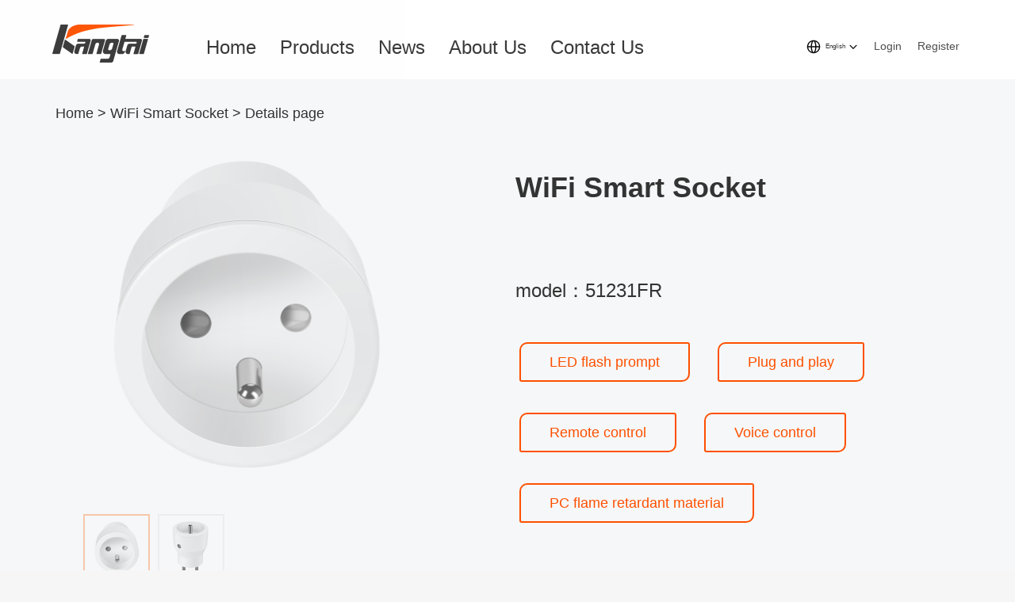

--- FILE ---
content_type: text/html;charset=UTF-8
request_url: https://www.kangtai.com.cn/product/info?id=555
body_size: 9520
content:
    <!DOCTYPE html>
    <html lang="">
    <head>
        <!--
    ------------------------------------------------------

          _  __             _   _    _____   _______              _____
         | |/ /     /\     | \ | |  / ____| |__   __|     /\     |_   _|
         | ' /     /  \    |  \| | | |  __     | |       /  \      | |
         |  <     / /\ \   | . ` | | | |_ |    | |      / /\ \     | |
         | . \   / ____ \  | |\  | | |__| |    | |     / ____ \   _| |_
         |_|\_\ /_/    \_\ |_| \_|  \_____|    |_|    /_/    \_\ |_____|


    ------------------------------------------------------------
    version: 2.0.1
    ------------------------------------------------------------
         -->
        <meta charset="utf-8"/>

        <meta name="viewport" content="width=device-width, initial-scale=1.0,maximum-scale=1.0, user-scalable=0"/>
        <!--[if IE]>
        <meta http-equiv='X-UA-Compatible' content='IE=edge,chrome=1'/>
        <link href="/theme/default/dist/css/style-ie.css" rel="stylesheet"/>
        <![endif]-->
        <meta name="keywords" content="kangtai, ,KangTai,Smart Home,康泰电气有限公司,康泰"/>
        <meta name="description" content=""/>
        <meta name="KangTai:version" content="2.0.1"/>
        <meta name="baidu-site-verification" content="code-CAVGHdlhrz"/>
        <meta name="google-site-verification" content="rOyDykcc89S-4lfAVrym_4kKFGSvxDyjNSY_ShEpLH0"/>
        <meta name="referrer" content="no-referrer"/>
        <title>Kangtai Electric Co. Ltd.</title>
        <link href="/dist/vendors/swiper/swiper-bundle.min.css" rel="stylesheet"/>
        <link href="/dist/vendors/zui/dist/css/zui.min.css" rel="stylesheet">
        <link href="/dist/vendors/zui/dist/lib/uploader/zui.uploader.min.css" rel="stylesheet">

        <link href="/dist/css/editor.min.css" rel="stylesheet"/>
        <link href="/dist/css/plugins.min.css" rel="stylesheet"/>

        <link href="/dist/vendors/font-awesome/css/fontawesome.min.css" rel="stylesheet">
        <link href="/theme/default/dist/css/style.css" rel="stylesheet"/>
        <link href="/theme/default/dist/css/media-style.css" rel="stylesheet"/>
        <script src="/dist/js/jquery.min.js"></script>
        <!--[if lt IE 9]>
        <script src="/dist/vendors/zui/dist/lib/ieonly/html5shiv.js"></script>
        <script src="/dist/vendors/zui/dist/lib/ieonly/respond.js"></script>
        <script src="/dist/vendors/zui/dist/lib/ieonly/excanvas.js"></script>
        <![endif]-->
        <script src="/dist/vendors/pace/pace.min.js"></script>
        <script src="/dist/vendors/layer/layer.js"></script>
        <script src='/dist/vendors/font-awesome/js/all.min.js'></script>
        <script src="/dist/vendors/zui/dist/js/zui.js"></script>
        <script src="/dist/vendors/zui/dist/lib/uploader/zui.uploader.min.js"></script>
        <script type="text/javascript">
            var DEFAULT_MTONS = DEFAULT_MTONS || {};
            DEFAULT_MTONS.BASE_PATH = '';
            DEFAULT_MTONS.LOGIN_TOKEN = '';
        </script>

        <script src="/dist/js/sea.js"></script>
        <script src="/theme/default/dist/js/sea.config.js"></script>
        <script src="/dist/vendors/jquery-validation/jquery.validate.js"></script>
        <script src="/dist/vendors/jquery-validation/localization/jquery.validate.extension.js"></script>
        <script src="/dist/js/index.js"></script>
        <script src="/dist/js/event.js"></script>
        <script src="/dist/js/tween.js"></script>
        <script src="/dist/vendors/swiper/swiper-bundle.min.js"></script>
        <link rel="apple-touch-icon-precomposed" href="/dist/images/logo/m.png"/>
        <link rel="shortcut icon" href="/dist/images/logo/m.png"/>

    </head>
    <body>
    <!--[if lt IE 10]>
    <div class="alert alert-danger alert-dismissible fade in" role="alert" style="margin-bottom:0;z-index=2000">
        <button type="button" class="close" data-dismiss="alert"><span aria-hidden="true">×</span><span class="sr-only">Close</span>
        </button>
<strong>You are using an older browser，</strong> The display effect on this page may be different。It is recommended that you upgrade to        <a href="http://www.google.cn/intl/zh-CN/chrome/" target="_blank">Chrome</a>
        Or the following browser：
        <a href="http://www.mozilla.org/en-US/firefox/‎" target="_blank">Firefox</a> /
        <a href="http://www.apple.com.cn/safari/" target="_blank">Safari</a> /
        <a href="http://www.opera.com/" target="_blank">Opera</a> /
        <a href="http://windows.microsoft.com/en-us/internet-explorer/download-ie" target="_blank">Internet Explorer 10+</a>
    </div>
    <![endif]-->
<header class="site-header headroom">
    <nav class="navbar navbar-default navbar-static-top">
        <div class="container">
            <div class="navbar-header fs-index-header-container">
                <button type="button" class="navbar-toggle collapsed" data-toggle="collapse"
                        data-target="#bs-example-navbar-collapse-1" aria-expanded="false">
                    <span class="sr-only">Toggle navigation</span>
                    <span class="icon-bar"></span>
                    <span class="icon-bar"></span>
                    <span class="icon-bar"></span>
                </button>
                <a class="navbar-brand" href="/">
                    <img data-src="/dist/images/logo/logo.png" src="/dist/images/logo/logo.png"
                         class="img-responsive lazyload" alt="Brand">
                </a>
            </div>
            <div class="collapse navbar-collapse navbar-collapse-example" id="bs-example-navbar-collapse-1">
                <ul class="nav navbar-nav">
                            <li>
                                <a href="/index" nav="Home">Home</a>
                            </li>

                            <li>
                                <a href="/product" nav="Products">Products</a>
                            </li>

                            <li>
                                <a href="/dynamic" nav="News">News</a>
                            </li>

                            <li>
                                <a href="/about_kt" nav="About Us">About Us</a>
                            </li>

                            <li>
                                <a href="/contact_us" nav="Contact Us">Contact Us</a>
                            </li>

                </ul>

                <ul class="navbar-button nav navbar-nav list-inline navbar-right">
                    <li class="dropdown fs-dropdown">
                        <div id="btnGroupDrop2" class="chevron dropdown-toggle" data-toggle="dropdown">
                            <div class="hidden-lg hidden-md pull-left">Language</div>
                            <div class="pull-right fs-header-lang">
                                <svg viewBox="0 0 1024 1024" version="1.1" xmlns="http://www.w3.org/2000/svg" class="fs_svg_header_lang hidden-xs hidden-sm"><path d="M512 128c201.28 0 366.432 154.88 382.688 352H896v64h-1.312c-16 193.92-176.064 346.976-372.928 351.872L512 896C310.72 896 145.6 741.12 129.312 544H128v-64h1.312C145.568 282.88 310.688 128 512 128z m99.968 416.032h-199.936c3.168 82.656 18.464 158.368 42.432 214.272 20.608 48.096 42.72 71.328 55.584 73.536L512 832c12.48 0 35.84-23.04 57.536-73.696 24-55.904 39.264-131.616 42.432-214.272z m-264 0H193.6a320.288 320.288 0 0 0 217.792 271.84c-35.52-64.096-59.456-161.344-63.36-271.84z m482.464 0h-154.432c-3.904 110.496-27.84 207.744-63.36 271.84 117.696-38.976 205.12-144.416 217.792-271.84zM411.392 208.128l-2.144 0.736A320.288 320.288 0 0 0 193.568 480h154.432c3.904-110.528 27.84-207.776 63.36-271.872zM512 192c-12.48 0-35.84 23.04-57.536 73.696-24 55.904-39.264 131.616-42.432 214.304h199.936c-3.168-82.688-18.464-158.4-42.432-214.304-20.608-48.096-42.72-71.328-55.584-73.536L512 192z m100.64 16.128l0.8 1.472c35.072 64.128 58.688 160.736 62.56 270.4h154.432a320.288 320.288 0 0 0-217.792-271.872z" fill="#000"></path></svg>
                                <span>English</span>
                                <svg id="header-down" class="fs_svg_header hidden-xs hidden-sm" viewBox="0 0 1024 1024" version="1.1" xmlns="http://www.w3.org/2000/svg"><path d="M144.896 418.304l325.76 325.888a57.6 57.6 0 0 0 81.536 0l325.76-325.888a57.6 57.6 0 1 0-81.408-81.408L511.36 621.952 226.304 336.896a57.6 57.6 0 0 0-81.408 81.408z" p-id="1719"></path></svg>
                            </div>
                        </div>
                        <ul class="dropdown-menu" role="menu" aria-labelledby="btnGroupDrop2">
                            <li>
                                <a href="javascript:;" class="fs-leng" data-action="toggle" data-value="zh_CN">简体中文</a>
                            </li>
                            <li><a href="javascript:;" class="fs-leng" data-action="toggle"
                                   data-value="en_US">English</a>
                            </li>
                        </ul>
                    </li>
                        <li class="dropdown fs-dropdown">
                                <div class="pull-left">
                                    <a class="fs_zcdl_a fs-dl signup"
                                       href="javascript:void(0);">Login</a>
                                </div>
                                <div class="pull-right"></div>

                        </li>
                    <li class="dropdown fs-dropdown">
                        <div class="pull-left">
                            <a class="fs_zcdl_a fs_zc signup"
                               href="javascript:void(0);">Register</a>
                        </div>
                        <div class="pull-right"></div>
                    </li>
                </ul>

            </div>
        </div>
    </nav>
</header>
<div class="site-mobile-shades"></div>
<script>
    $(function () {
        $(".fs-channel-li").on({
            mouseover: function () {
                $(this).find("ul").show();
            },
            mouseout: function () {
                $(this).find("ul").hide();
            }
        })
        $(".navbar-toggle").on("click", function () {
            var bodyClass = $('body').attr('class');
            ;
            // console.info(bodyClass);
            if (bodyClass.indexOf("site-mobiles") > 0) {
                $('body').removeClass('site-mobiles');
            } else {
                $('body').addClass('site-mobiles');
            }

        })
        $(".site-mobile-shades").on("click", function () {
            $(".navbar-toggle").click();
            $('body').removeClass('site-mobiles');
        })
        // $(".navbar-toggle").on("click",function () {
        //     $('body').addClass('site-mobiles');
        // })
        // $(".site-mobile-shades").on("click",function () {
        //     $(".navbar-toggle").click();
        //     $('body').removeClass('site-mobiles');
        // })
        $('a[nav]').each(function () {
            $this = $(this);
            if ($this[0].href == String(window.location)) {
                $this.closest('li').addClass("active").siblings().removeClass("active");
            }
        });
        //切换语言
        $('a[data-action="toggle"]').click(function () {
            var that = $(this);
            var value = that.data('value');
            $.getJSON('/admin/theme/active', {'theme': value}, function (json) {
                // layer.alert(json.message, function(){
                location.href = "/";
                // });
            })
        });

        //注册
        $(".fs_zc").on("click", function () {
            var click_register = "Register";
            var url = "/register";
            var withValue = "45%";
            var heightValue = "62%";
            if (navigator.userAgent.match(/mobile/i)) {
                withValue = "80%";
                heightValue = "80%";
            }
            openInfo(click_register, url, true, withValue, heightValue);
        })
        //登录
        $(".fs-dl").on("click", function () {
            var click_login = "Login";
            var url = "/login";
            var withValue = "45%";
            var heightValue = "55%";
            if (navigator.userAgent.match(/mobile/i)) {
                withValue = "80%";
                heightValue = "80%";
            }
            openInfo(click_login, url, true, withValue, heightValue);
        })

    });
</script>
    <div class="wrap">
        <div class="container-fluid fs-index-lb">
    <script src="/dist/js/jquery.elevatezoom.js"></script>




        <section>
            <div class="container fs-product-view" >
                <div class="pull-left col-xs-12 col-sm-12 col-md-6 col-lg-6 fs_div_font">
                    <a href="/index">Home</a> > <a
                            href="/product/searchs?name=&isOrNews=0&type=16">WiFi Smart Socket</a> >
                    <a href="#">Details page</a>
                </div>
            </div>
        </section>
        <section>
            <div class="container">
                <section>
                    <div class="row">
                        <div class="col-xs-12 col-sm-12 col-md-12 col-lg-12">
                            <div class="pull-left col-xs-12 col-sm-12 col-md-6 col-lg-6">

                                <div class="fs_info_div " id="full-pic">
                                    <div class="box fs-product-box" id="fs-box">
                                        <div class="small_box small" id="small">
                                            <img class="fs_info_img zoom-img" data-src="" src="" data-zoom-image="">
                                        </div>
                                    </div>
                                </div>
                                <div class="fs_img_div" id="fs_img_div">
                                    <ul style="list-style: none;margin-left:10px">
                                            <li style="float: left;margin:0px 5px 5px;"
                                                class="actives">
                                                <a href="javascript:void(0);" data-image="/storage/thumbnails/_signature/340SFMHRE0TFVUPD8TCNMBIQPH.png"
                                                   data-zoom-image="/storage/thumbnails/_signature/340SFMHRE0TFVUPD8TCNMBIQPH.png">
                                                    <img class="fs_info_min-img lazyload" src="/storage/thumbnails/_signature/340SFMHRE0TFVUPD8TCNMBIQPH.png"
                                                         alt="">
                                                </a>
                                            </li>
                                            <li style="float: left;margin:0px 5px 5px;"
                                                class="">
                                                <a href="javascript:void(0);" data-image="/storage/thumbnails/_signature/3R8E9FSFK0IR7R93D3FVBMKHGL.png"
                                                   data-zoom-image="/storage/thumbnails/_signature/3R8E9FSFK0IR7R93D3FVBMKHGL.png">
                                                    <img class="fs_info_min-img lazyload" src="/storage/thumbnails/_signature/3R8E9FSFK0IR7R93D3FVBMKHGL.png"
                                                         alt="">
                                                </a>
                                            </li>
                                    </ul>
                                </div>
                            </div>
                            <div class="fs-pull-right pull-right col-xs-12 col-sm-12 col-md-6 col-lg-6">
                                <h2 class="fs_info_h2">WiFi Smart Socket</h2>
                                <span class="fs_info_span fs-product-info-span">model：51231FR</span><br>
                                    <div class="fs-product-tag-span"><a><div  class="fs-product-tags">LED flash prompt</div></a>
                                    </div>
                                    <div class="fs-product-tag-span"><a><div  class="fs-product-tags">Plug and play</div></a>
                                    </div>
                                    <div class="fs-product-tag-span"><a><div  class="fs-product-tags">Remote control</div></a>
                                    </div>
                                    <div class="fs-product-tag-span"><a><div  class="fs-product-tags">Voice control</div></a>
                                    </div>
                                    <div class="fs-product-tag-span"><a><div  class="fs-product-tags">PC flame retardant material</div></a>
                                    </div>
                                <div style="clear: left; text-align: center;margin-bottom: 15px;">
                                </div>
                            </div>

                        </div>

                    </div>

                </section>

            </div>
            <section style="" class="fs-product-view-content container-fluid">
                <div>
                    <div class="container">
                        <div>
                            <div><h1 class="fs-product-view-h1">Product Description</h1></div>
                            <hr style="background-color: #FE5000;height: 2px">
                        </div>
                        <div>
                                    <div class="col-md-3 col-lg-3 col-xs-6 col-sm-6 fs-product-basic-div   fs-product-basic-div-broder">
                                        <div><p>Color</p></div>
                                        <div><h1>Ivory</h1></div>
                                    </div>
                                    <div class="col-md-3 col-lg-3 col-xs-6 col-sm-6 fs-product-basic-div  fs-prodict-div-tags1  fs-product-basic-div-broder">
                                        <div><p>Shell Material</p></div>
                                        <div><h1>PC flame retardant</h1></div>
                                    </div>
                                    <div class="col-md-3 col-lg-3 col-xs-6 col-sm-6 fs-product-basic-div   fs-product-basic-div-broder">
                                        <div><p>Dimensions</p></div>
                                        <div><h1>49*49*70mm</h1></div>
                                    </div>
                                    <div class="col-md-3 col-lg-3 col-xs-6 col-sm-6 fs-product-basic-div  fs-prodict-div-tags1  ">
                                        <div><p>Control Mode</p></div>
                                        <div><h1>Mobile/Voice</h1></div>
                                    </div>
                                    <div class="col-md-3 col-lg-3 col-xs-6 col-sm-6    fs-prodict-div-tags fs-product-basic-div-broder">
                                        <div><p>Light</p></div>
                                        <div><h1>LED flash</h1></div>
                                    </div>
                                    <div class="col-md-3 col-lg-3 col-xs-6 col-sm-6   fs-prodict-div-tags1  fs-prodict-div-tags fs-product-basic-div-broder">
                                        <div><p>Item Weight</p></div>
                                        <div><h1>170g</h1></div>
                                    </div>
                                    <div class="col-md-3 col-lg-3 col-xs-6 col-sm-6    fs-prodict-div-tags fs-product-basic-div-broder">
                                        <div><p>Operating Voltage</p></div>
                                        <div><h1>230V~ 50Hz</h1></div>
                                    </div>
                                    <div class="col-md-3 col-lg-3 col-xs-6 col-sm-6   fs-prodict-div-tags1  fs-prodict-div-tags ">
                                        <div><p>Network Support</p></div>
                                        <div><h1>IEEE802.11b/g/n</h1></div>
                                    </div>
                        </div>

                    </div>
                    <div class="container-fluid">
                                <div>
                                    <img src="/storage/thumbnails/_signature/2JQ1D55VLK7QHT47DGN7HH8V2T.png">
                                </div>
                                <div class="container">
                                            <div class="col-md-4 col-lg-4 col-xs-12 col-sm-12 fs-prodict-chart-div ">
                                                <div><img src="/storage/thumbnails/_signature/3QE9GVIOEVV04Q6D333EG5F1I3.png"></div>
                                                <div><p>Voice Control</p></div>
                                                <div><p class="fs-chart-p">Can be connected to Google Home/Amazon Alexa,voice control of home appliances,free hands.</p></div>
                                            </div>
                                            <div class="col-md-4 col-lg-4 col-xs-12 col-sm-12 fs-prodict-chart-div ">
                                                <div><img src="/storage/thumbnails/_signature/2SLAL2V0Q3VJ105IFRBORB93LQ.png"></div>
                                                <div><p>Remote Control</p></div>
                                                <div><p class="fs-chart-p">Plug the home appliance into the mini smart plug,download the free Tuya smart app through your phone or tablet,you can manage your home appliances anytime,anywhere,whether at home,work,office or vacation.</p></div>
                                            </div>
                                            <div class="col-md-4 col-lg-4 col-xs-12 col-sm-12 fs-prodict-chart-div ">
                                                <div><img src="/storage/thumbnails/_signature/2A6B9KIFB5T24QT3N07Q2IKHT.png"></div>
                                                <div><p>Flash Tips</p></div>
                                                <div><p class="fs-chart-p">There are LED lights at the switch button,which is convenient for real-time observation of socket usage.</p></div>
                                            </div>
                                </div>
                                <div>
                                    <img src="/storage/thumbnails/_signature/3IMF50A6FVKMLD0K3T5L3E502G.png">
                                </div>
                                <div class="container">
                                            <div class="col-md-4 col-lg-4 col-xs-12 col-sm-12 fs-prodict-chart-div ">
                                                <div><img src="/storage/thumbnails/_signature/27RDJ2JDH44F3R236S9VR8V4B7.png"></div>
                                                <div><p>Timing Function</p></div>
                                                <div><p class="fs-chart-p">Using the timer function,you can make an appointment to turn the device on or off in advance,saving a lot of time.</p></div>
                                            </div>
                                            <div class="col-md-4 col-lg-4 col-xs-12 col-sm-12 fs-prodict-chart-div ">
                                                <div><img src="/storage/thumbnails/_signature/25IGIUK73CHVO35GGCV3LUQVS4.png"></div>
                                                <div><p>Countdown</p></div>
                                                <div><p class="fs-chart-p">It can precisely control the switch of home appliances,effectively avoiding waste and accidents caused by unpowered electrical appliances.</p></div>
                                            </div>
                                            <div class="col-md-4 col-lg-4 col-xs-12 col-sm-12 fs-prodict-chart-div ">
                                                <div><img src="/storage/thumbnails/_signature/3AIEQMCNDB67HO98NVC9ATOB6B.png"></div>
                                                <div><p>Family Sharing</p></div>
                                                <div><p class="fs-chart-p">After the socket is connected to the mobile phone,you can easily share with your family and enjoy a smart life together.</p></div>
                                            </div>
                                </div>
                                <div>
                                    <img src="/storage/thumbnails/_signature/32HOIJDUPEGQD00J365SM6UNGI.png">
                                </div>
                                <div class="container">
                                            <div class="col-md-4 col-lg-4 col-xs-12 col-sm-12 fs-prodict-chart-div ">
                                                <div><img src="/storage/thumbnails/_signature/1VLGV5N2HTVSHG3MS2IOAE0SKV.png"></div>
                                                <div><p>Plug and Play</p></div>
                                                <div><p class="fs-chart-p">After the device is connected to the mobile phone,it can be used by inserting it into the socket.There is no complicated operation,and it is simple and convenient to use.</p></div>
                                            </div>
                                            <div class="col-md-4 col-lg-4 col-xs-12 col-sm-12 fs-prodict-chart-div ">
                                                <div><img src="/storage/thumbnails/_signature/309F0SIADH73NN4C4QGU85A72V.png"></div>
                                                <div><p>Safety Design</p></div>
                                                <div><p class="fs-chart-p">The intelligent WiFi plug has an automatic shut-off function and supports up to 2300W, 10A. When power is overloaded, the WiFi socket automatically turns off to protect the device and meet all safety requirements.</p></div>
                                            </div>
                                            <div class="col-md-4 col-lg-4 col-xs-12 col-sm-12 fs-prodict-chart-div ">
                                                <div><img src="/storage/thumbnails/_signature/3KV7EJIBVKSSPNR29B38EG6KP0.png"></div>
                                                <div><p>PC flame retardant material</p></div>
                                                <div><p class="fs-chart-p">The socket shell is made of PC flame retardant material,which can effectively prevent spontaneous combustion caused by excessive temperature,which is safe and reliable.</p></div>
                                            </div>
                                </div>

                    </div>
                </div>
            </section>
        </section>
    <script>
        //视频
        $('.videolist').each(function () { //遍历视频列表
            $(this).click(function () { //这个视频被点击后执行
                var img = $(this).attr('vpath');//获取视频预览图

                if (!navigator.userAgent.match(/mobile/i)) {
                    $(".videoed").hide();

                    $('.videos').html("<video id=\"video\" poster='" + img + "' style='width: 486px;height: 486px' src='' preload=\"auto\" controls=\"controls\" autoplay=\"autoplay\"></video><img onClick=\"close1()\" class=\"vclose\" src=\"/dist/images/gb.png\" width=\"25\" height=\"25\"/>");
                    $('.videos').show();
                    var myVidoe = document.getElementById("video");
                    myVidoe.playbackRate = 1;
                    myVidoe.onloadstart = function () {
                        // console.log(`onloadstart  客户端开始请求数据  `);
                    }
                    myVidoe.onplay = function () {
                        // console.log(`开始播放时触发 `);
                    }
                    myVidoe.onplaying = function () {
                        // console.log(`真正处于播放的状态，这个时候我们才是真正的在观看视频。 `);
                    }
                    myVidoe.oncanplay = function () {
                        // console.log(`视频播放器已经可以开始播放视频了，但是只是预期可以正常播放，不保证之后的播放不会出现缓冲等待。 `);
                    }
                    myVidoe.onpause = function () {
                        // console.log(`暂停播放时触发 `);
                    }
                    myVidoe.onended = function () {
                        // this.src= "yy.mp4";
                        // console.info("视频播放完了")
                        close1();
                    }
                } else {
                    $(".videos").addClass("fs_videos_css");
                    $(".videoed").hide();
                    $('.videos').html("<video id=\"video\" poster='" + img + "' style='width: 100%;height: 100%' src='' preload=\"auto\" controls=\"controls\" autoplay=\"autoplay\"></video><img onClick=\"close1()\" class=\"vclose\" src=\"/dist/images/gb.png\" width=\"25\" height=\"25\"/>");
                    $('.videos').show();

                    var myVidoe = document.getElementById("video");
                    myVidoe.onended = function () {
                        close1();
                    }
                }
                // var video = $(this).attr('ipath');//获取视频路径
                var ipath = $(this).attr('ipath');//获取视频路径
                var newUrl = "/blob/getVideoBlob_V2?type=3&id=" + ipath + "&isEn=1";
                //创建XMLHttpRequest对象
                var xhr = new XMLHttpRequest();
                //配置请求方式、请求地址以及是否同步
                xhr.open('POST', newUrl, true);
                //设置请求结果类型为blob
                xhr.responseType = 'blob';
                //请求成功回调函数
                xhr.onload = function (e) {
                    if (this.status == 200) {//请求成功
                        //获取blob对象
                        var blob = this.response;
                        //获取blob对象地址，并把值赋给容器
                        $("#video").attr("src", URL.createObjectURL(blob));
                    }
                };
                xhr.send();
            });
        });

        //关闭视频
        function close1() {
            var v = document.getElementById('video');//获取视频节点
            $('.videos').hide();//点击关闭按钮关闭暂停视频
            $(".videoed").show();
            v.pause();
            $('.videos').html();
        }

        $(function () {
            $('.fs_info_img').attr("src", $('.fs_img_div img').first().attr("src"));
            $('.fs_info_img').attr("data-zoom-image", $(this).attr("src"));
            $('.fs_img_div img').click(function () {
                $('.fs_info_img').attr("src", $(this).attr("src"));
                $('.fs_info_img').attr("data-zoom-image", $(this).attr("src"));
                var myLi = $(this).parent().parent();
                myLi.addClass("actives").siblings("li").removeClass("actives");
            })
            if (!navigator.userAgent.match(/mobile/i)) {
                $(".zoom-img").elevateZoom({
                    gallery: "fs_img_div",
                    cursor: "crosshair",
                    // cursor:"pointer",crosshair
                    galleryActiveClass: "active",
                    imageCrossfade: true,
                    borderSize: "1",
                    borderColor: "#888",
                    // lensShape: "round",//透镜形状
                    lensSize: 200,//透镜尺寸：长和宽：200px
                    // zoomType: "lens",//真正的放大镜
                    zoomType: "inner",//透镜内置
                    // zoomWindowFadeIn: 500,//镜头窗口淡入速度
                    // zoomWindowFadeOut: 500,//镜头窗口淡出速度
                    // lensFadeIn: 500,//透镜淡入速度
                    // lensFadeOut: 500//透镜淡出速度
                });
            }
        })


    </script>
        </div>
    </div>
<footer class="footer">
    <div class="footer_bg">
        <div class="container">
            <div class="footer-row">
                <nav class="footer-nav">
                    <ul class="nav nav-pills nav-stackeds footer-row_ul">
                                                        <li class="footer-row_ul-li">
                                    <div class="fs-index-footer">
                                        <h3>About</h3>
                                        <div class="hidden-md hidden-lg fs-subtitle">
                                            <svg class="fs-title-icon" viewBox="0 0 1024 1024" version="1.1"
                                                 xmlns="http://www.w3.org/2000/svg">
                                                <path d="M418.304 878.016l325.888-325.824a57.6 57.6 0 0 0 0-81.472L418.304 144.896a57.6 57.6 0 1 0-81.408 81.408l285.056 285.12-285.056 285.12a57.6 57.6 0 1 0 81.408 81.472z"></path>
                                            </svg>
                                        </div>
                                    </div>
                                        <ul class="nav nav-pills nav-stacked footer_ul">
                                                    <li><a href="/about_kt/">About Kangtai</a></li>
                                                    <li><a href="/dynamic">News</a></li>
                                                    <li><a href="/joinUs">Join Us</a></li>
                                        </ul>
                                </li>
                                <li class="footer-row_ul-li">
                                    <div class="fs-index-footer">
                                        <h3>Help</h3>
                                        <div class="hidden-md hidden-lg fs-subtitle">
                                            <svg class="fs-title-icon" viewBox="0 0 1024 1024" version="1.1"
                                                 xmlns="http://www.w3.org/2000/svg">
                                                <path d="M418.304 878.016l325.888-325.824a57.6 57.6 0 0 0 0-81.472L418.304 144.896a57.6 57.6 0 1 0-81.408 81.408l285.056 285.12-285.056 285.12a57.6 57.6 0 1 0 81.408 81.472z"></path>
                                            </svg>
                                        </div>
                                    </div>
                                        <ul class="nav nav-pills nav-stacked footer_ul">
                                                    <li><a href="/document">Document Center</a></li>
                                                    <li><a href="/common">Q&A</a></li>
                                        </ul>
                                </li>
                                <li class="footer-row_ul-li">
                                    <div class="fs-index-footer">
                                        <h3>Legal</h3>
                                        <div class="hidden-md hidden-lg fs-subtitle">
                                            <svg class="fs-title-icon" viewBox="0 0 1024 1024" version="1.1"
                                                 xmlns="http://www.w3.org/2000/svg">
                                                <path d="M418.304 878.016l325.888-325.824a57.6 57.6 0 0 0 0-81.472L418.304 144.896a57.6 57.6 0 1 0-81.408 81.408l285.056 285.12-285.056 285.12a57.6 57.6 0 1 0 81.408 81.472z"></path>
                                            </svg>
                                        </div>
                                    </div>
                                        <ul class="nav nav-pills nav-stacked footer_ul">
                                                    <li><a href="/legal/20" target="view_window">Privacy Policy</a>
                                                    </li>
                                                    <li><a href="/legal/28" target="view_window">Legal Statement</a>
                                                    </li>
                                                    <li><a href="/legal/29" target="view_window">Terms of Use</a>
                                                    </li>
                                        </ul>
                                </li>
                        <li class="footer-row_ul-li fs-footer-row-index-li hidden-xs hidden-sm">
                            <div class="fs-index-footer">
                                <h3>Contact Us</h3>
                            </div>
                            <ul class="nav nav-pills nav-stacked footer_ul hidden-xs hidden-sm">
                                <li>Kangtai Electric Co. Ltd.</li>
                                <li>NO.5,kangtai Road,Huanghua Industrial District,Yueqing,Zhejiang</li>
                                <li>
                                    <div>Tel：<a href="tel:86-577-62658100">86-577-62658100</a>/<a
                                                href="tel:86-577-62658102">62658102</a></div>
                                </li>
                            </ul>
                        </li>

                    </ul>
                </nav>
            </div>

        </div>
        <div class="fs-footer-div">
            <div class="footer-nav-item">Copyright © Kangtai Electric Co. Ltd.</div>
                <div class="footer-nav-item"><a href="https://beian.miit.gov.cn"
                                                 target="view_window">浙ICP备2021024528号-2</a></div>
                <br/>
                <div class="footer-nav-item">
                    <a target="_blank"
                       href="http://www.beian.gov.cn/portal/registerSystemInfo?recordcode=33038202004442"><img
                                src="/dist/images/batb.png"/>浙公网安备 33038202004442号</a>
                    </div>

        </div>
    </div>
</footer>

<a href="#" class="site-scroll-top">
    <i class="icon-arrow-up"></i>
</a>

<script type="text/javascript">
    seajs.use('main', function (main) {
        main.init();
    });
    $(function () {
        $(".footer-row_ul-li").on("click", function () {
            $(this).toggleClass("fs-expand");
            $(this).siblings().removeClass("fs-expand");
        });
    })
</script>    </body>

    </html>


--- FILE ---
content_type: text/css; charset=UTF-8
request_url: https://www.kangtai.com.cn/dist/vendors/zui/dist/lib/uploader/zui.uploader.min.css
body_size: 3022
content:
/*!
 * ZUI: 文件上传 - v1.10.0 - 2021-11-04
 * http://openzui.com
 * GitHub: https://github.com/easysoft/zui.git 
 * Copyright (c) 2021 cnezsoft.com; Licensed MIT
 */.uploader{position:relative;margin-bottom:20px}.uploader-btn-hidden{position:absolute;top:-1px;left:-1px;width:1px;height:1px;opacity:0}.file-dragable{position:relative}[data-drop-placeholder]:before{position:absolute;top:0;left:0;z-index:100;display:block;display:-webkit-box;display:-webkit-flex;display:-ms-flexbox;display:flex;width:100%;height:100%;font-size:16px;text-align:center;pointer-events:none;content:attr(data-drop-placeholder);background-color:rgba(255,240,213,.5);filter:alpha(opacity=0);border:2px dashed #f1a325;opacity:0;-webkit-transition:all .2s;-o-transition:all .2s;transition:all .2s;-webkit-transform:scale(.95);-ms-transform:scale(.95);-o-transform:scale(.95);transform:scale(.95);-webkit-box-align:center;-webkit-align-items:center;-ms-flex-align:center;align-items:center;-webkit-box-pack:center;-webkit-justify-content:center;-ms-flex-pack:center;justify-content:center}.ie [data-drop-placeholder]:before{display:none!important}.file-dragable[data-drop-placeholder]:before{filter:alpha(opacity=100);opacity:1;-webkit-transform:scale(1);-ms-transform:scale(1);-o-transform:scale(1);transform:scale(1)}.ie .file-dragable[data-drop-placeholder]:before{display:block!important;display:-webkit-box!important;display:-webkit-flex!important;display:-ms-flexbox!important;display:flex!important}.file-drag-enter[data-drop-placeholder]:before{background-color:#fff0d5;border-style:solid}.ie .file-drag-enter.file-dragable>.uploader-message{pointer-events:none}.file-list,.uploader-files{position:relative;min-height:32px;margin-bottom:10px;border:1px solid #ddd}.file-list[data-drag-placeholder]:before,.uploader-files[data-drag-placeholder]:before{position:absolute;top:50%;right:0;left:0;display:block;margin-top:-15px;line-height:32px;color:#ddd;text-align:center;pointer-events:none;content:attr(data-drag-placeholder);-webkit-transition:all .4s;-o-transition:all .4s;transition:all .4s}.file-list[data-drag-placeholder]:hover:before,.uploader-files[data-drag-placeholder]:hover:before{color:grey}.file-list .file-icon,.uploader-files .file-icon{position:relative;width:32px;height:32px;line-height:32px;text-align:center;filter:alpha(opacity=70);opacity:.7;-webkit-transition:opacity .4s;-o-transition:opacity .4s;transition:opacity .4s}.file-list .file-icon-image,.uploader-files .file-icon-image{position:absolute;top:5px;right:5px;bottom:5px;left:5px;background-color:#fff;background-repeat:no-repeat;background-position:center;-webkit-background-size:cover;background-size:cover;border:1px solid #ddd}.file-list .file-name,.uploader-files .file-name{text-decoration:none;-webkit-transition:all .2s;-o-transition:all .2s;transition:all .2s}.file-list .file-name[contenteditable],.uploader-files .file-name[contenteditable]{padding:0 5px;background-color:#fff;outline:1px solid #3280fc;-webkit-box-shadow:inset 0 1px 1px rgba(0,0,0,.075),0 0 6px #97befd;box-shadow:inset 0 1px 1px rgba(0,0,0,.075),0 0 6px #97befd}.file-list .file-name,.file-list .file-size,.uploader-files .file-name,.uploader-files .file-size{overflow:hidden;text-overflow:ellipsis;white-space:nowrap}.file-list .file-renaming .file-name[contenteditable],.uploader-files .file-renaming .file-name[contenteditable]{text-overflow:initial}.file-list .file:hover .file-name,.uploader-files .file:hover .file-name{color:#3280fc}.file-list .file:hover .file-icon,.uploader-files .file:hover .file-icon{opacity:1}.file-list .file-status,.uploader-files .file-status{display:inline-block;line-height:20px;text-align:right}.file-list .file-status:hover,.uploader-files .file-status:hover{background-color:rgba(0,0,0,.07)}.file-list .file-status>.icon,.uploader-files .file-status>.icon{line-height:20px;vertical-align:middle;opacity:1;-webkit-transition:all .8s;-o-transition:all .8s;transition:all .8s;-webkit-transform:scale(1);-ms-transform:scale(1);-o-transform:scale(1);transform:scale(1)}.file-list .file-status>.icon:before,.uploader-files .file-status>.icon:before{content:'\e653'}.file-list .file-status>.text,.uploader-files .file-status>.text{display:inline-block;padding:0 6px;font-size:12px;line-height:20px}.file-list .file-status>.text:empty,.uploader-files .file-status>.text:empty{display:none}.file-list .file[data-status=uploading] .file-status>.icon,.uploader-files .file[data-status=uploading] .file-status>.icon{filter:alpha(opacity=0);opacity:0;-webkit-transform:scale(0);-ms-transform:scale(0);-o-transform:scale(0);transform:scale(0)}.file-list .file[data-status=uploading] .file-status>.text,.uploader-files .file[data-status=uploading] .file-status>.text{color:#fff;background-color:#3280fc;border-radius:10px}.file-list .file[data-status=queue] .file-status,.uploader-files .file[data-status=queue] .file-status{color:#f1a325}.file-list .file[data-status=queue] .file-status>.icon:before,.uploader-files .file[data-status=queue] .file-status>.icon:before{content:'\e6cd'}.file-list .file[data-status=failed] .file-status,.uploader-files .file[data-status=failed] .file-status{color:#ea644a}.file-list .file[data-status=failed] .file-status>.icon:before,.uploader-files .file[data-status=failed] .file-status>.icon:before{content:'\e66a'}.file-list .file[data-status=done] .file-status,.uploader-files .file[data-status=done] .file-status{color:#38b03f}.file-list .file .actions>.btn-download-file,.file-list .file .actions>.btn-reset-file,.file-list .file[data-status=uploading] .actions>.btn,.file-list .file[data-status=failed] .actions>.btn-rename-file,.file-list .file[data-status=done] .actions>.btn,.uploader-files .file .actions>.btn-download-file,.uploader-files .file .actions>.btn-reset-file,.uploader-files .file[data-status=uploading] .actions>.btn,.uploader-files .file[data-status=failed] .actions>.btn-rename-file,.uploader-files .file[data-status=done] .actions>.btn{display:none}.file-list .file[data-status=failed] .actions>.btn-reset-file,.file-list .file[data-status=done] .actions>.btn-download-file[href],.file-list.file-show-delete-action-on-done .file[data-status=done] .actions>.btn-delete-file,.file-list.file-show-rename-action-on-done .file[data-status=done] .actions>.btn-rename-file,.uploader-files .file[data-status=failed] .actions>.btn-reset-file,.uploader-files .file[data-status=done] .actions>.btn-download-file[href],.uploader-files.file-show-delete-action-on-done .file[data-status=done] .actions>.btn-delete-file,.uploader-files.file-show-rename-action-on-done .file[data-status=done] .actions>.btn-rename-file{display:inline-block}.file-list.file-rename-by-click [data-status=queue] .file-name:hover,.uploader-files.file-rename-by-click [data-status=queue] .file-name:hover{background-color:rgba(255,255,255,.5);-webkit-box-shadow:inset 0 1px 1px rgba(0,0,0,.075),0 0 6px #97befd;box-shadow:inset 0 1px 1px rgba(0,0,0,.075),0 0 6px #97befd}.file-list .file-progress-bar,.uploader-files .file-progress-bar{position:absolute;top:0;bottom:0;left:0;z-index:10;pointer-events:none;background-color:rgba(50,128,252,.1);filter:alpha(opacity=0);-webkit-box-shadow:inset 0 -2px #3280fc;box-shadow:inset 0 -2px #3280fc;opacity:0;-webkit-transition:width .6s ease,opacity .4s;-o-transition:width .6s ease,opacity .4s;transition:width .6s ease,opacity .4s}.file-list .file[data-status=uploading] .file-progress-bar,.uploader-files .file[data-status=uploading] .file-progress-bar{filter:alpha(opacity=100);opacity:1}.file-list .file[data-status=queue],.uploader-files .file[data-status=queue]{background-color:#fff0d5}.file-list .file[data-status=failed],.uploader-files .file[data-status=failed]{background-color:#ffe5e0}.file-list .file[data-status=done],.uploader-files .file[data-status=done]{background-color:#fff}.uploader-actions{background-color:#f1f1f1}.file-list+.uploader-actions{margin-top:-10px;border:1px solid #ddd;border-top:none}.uploader-actions .uploader-status{padding:5px 10px;line-height:20px}.uploader-message{position:absolute;top:0;right:0;left:0;z-index:1;display:none;padding:5px 10px;color:#fff;background:#3280fc;filter:alpha(opacity=95);opacity:.95}.uploader-message>.close{position:absolute;top:3px;right:10px;color:inherit;text-shadow:none;opacity:.4}.uploader-message>.close:hover{opacity:1}.uploader-message[data-type=danger]{background:#ea644a}.uploader-message[data-type=warning]{background:#f1a325}.uploader-message[data-type=info]{background:#03b8cf}.uploader-message[data-type=success]{background:#38b03f}.file-list .file{position:relative;z-index:0;background-color:#fff;-webkit-transition:background .4s;-o-transition:background .4s;transition:background .4s}.file-list .file+.file{border-top:1px solid #ddd}.file-list .file-wrapper{position:relative;z-index:2;display:table;width:100%;table-layout:fixed;-webkit-transition:background .4s;-o-transition:background .4s;transition:background .4s}.file-list .file-wrapper:hover{background-color:rgba(0,0,0,.05)}.file-list .file-wrapper>.actions,.file-list .file-wrapper>.content,.file-list .file-wrapper>.file-icon{display:table-cell;vertical-align:middle}.file-list .file-wrapper>.actions{width:150px;text-align:right}.file-list .file-wrapper>.actions>.btn{padding:5px 8px}.file-list .file-wrapper>.actions>.btn:hover{background-color:rgba(0,0,0,.07)}.file-list .file-name{display:block}.file-list .file-wrapper>.content>.file-name{float:left}.file-list .file-wrapper>.content>.file-size{float:right;margin-top:2px}.file-list .file-wrapper>.actions>.btn{border-radius:0}.file-list .file-status{padding:5px}.file-list-lg .file{min-height:50px}.file-list-lg .file-icon{width:50px;line-height:50px}.file-list-lg .file-icon .icon{position:relative;display:block;width:50px;font-size:28px;line-height:50px;text-align:center}.file-list-lg .file-icon .icon-file-o{position:relative;left:-2px}.file-list-lg .file-status{line-height:40px}.file-list-lg .file-status>.icon{font-size:20px}.file-list-lg .file[data-status=done] .file-status{padding:5px 12px}.file-list-lg .file-wrapper>.content>.file-name{float:none;line-height:20px}.file-list-lg .file-wrapper>.content>.file-size{float:none;line-height:14px}.file-list-lg .file-wrapper>.actions>.btn{padding:14px 8px}.file-list-lg .file-renaming .file-name[contenteditable]{font-size:14px;line-height:34px}.file-list-lg .file-renaming .file-wrapper>.content>.file-size{display:none}.file-list-grid{margin-right:-8px;margin-left:-8px;border:none}.file-list-grid:after,.file-list-grid:before{display:table;content:" "}.file-list-grid:after{clear:both}.file-list-grid .file{display:block;float:left;width:120px;height:120px;margin:8px 8px 35px 8px;border:1px solid #ddd;border-radius:4px}.file-list-grid .file .file-icon{display:block;width:118px;height:118px;overflow:hidden}.file-list-grid .file-icon>.icon{font-size:70px;line-height:118px}.file-list-grid .file-icon-image{top:-1px;right:-1px;bottom:-1px;left:-1px;border:none}.file-list-grid .file-wrapper{position:absolute;top:0;right:0;left:0;display:block;width:auto}.file-list-grid .file-wrapper>.content{position:absolute;right:-1px;bottom:-24px;left:-1px;display:block;text-align:center;-webkit-transition:all .2s;-o-transition:all .2s;transition:all .2s}.file-list-grid .file-wrapper>.content>.file-name{position:relative;z-index:5;float:none;padding:4px 0;line-height:16px;border:1px solid transparent}.file-list-grid .file-wrapper>.content>.file-size{position:absolute;top:-24px;left:4px;display:block;padding:0 5px;line-height:18px;color:#fff;background-color:grey;background-color:rgba(0,0,0,.5);filter:alpha(opacity=0);border-radius:9px;opacity:0;-webkit-transition:opacity .4s;-o-transition:opacity .4s;transition:opacity .4s}.file-list-grid .file-renaming .file-wrapper>.content>.file-name,.file-list-grid .file-wrapper>.content:hover>.file-name{text-overflow:initial;word-break:break-all;white-space:normal;background-color:#fff;border-color:#ddd;-webkit-box-shadow:none;box-shadow:none}.file-list-grid .file-renaming .file-wrapper>.content>.file-name{padding:4px;text-align:left}.file-list-grid .file:hover .file-wrapper>.content>.file-size,.file-list-grid .file[data-status=uploading] .file-wrapper>.content>.file-size{filter:alpha(opacity=100);opacity:1}.file-list-grid .file-wrapper>.actions{position:absolute;top:0;right:0;left:0;display:block;width:118px}.file-list-grid .file-wrapper:hover>.actions{background:rgba(255,255,255,.85)}.file-list-grid .file-wrapper>.actions>.file-status{position:absolute;top:0;left:0;height:28px;padding:4px 5px}.file-list-grid .file-wrapper>.actions>.file-status>.icon{position:relative;top:-1px;display:inline-block;font-size:21px;text-shadow:-1px -1px 0 #fff,1px -1px 0 #fff,-1px 1px 0 #fff,1px 1px 0 #fff}.file-list-grid .file-wrapper>.actions>.file-status>.text{padding:0}.file-list-grid .file[data-status=failed] .file-wrapper>.actions>.file-status>.icon{font-size:14px;text-shadow:none}.file-list-grid .file[data-status=uploading] .file-wrapper>.actions>.file-status>.text{position:absolute;top:4px;left:4px;padding:0 8px}.file-list-grid .file[data-status=failed] .file-wrapper>.actions>.file-status{top:4px;left:4px;height:20px;padding:0 8px;color:#fff;background-color:#ea644a;border-radius:10px}.file-list-grid .file-wrapper>.actions>.btn{padding:3px 6px;filter:alpha(opacity=0);opacity:0}.file-list-grid .file-wrapper:hover>.actions>.btn{filter:alpha(opacity=100);opacity:1}.file-list-grid .file-progress-bar{-webkit-box-shadow:inset 0 -4px #3280fc;box-shadow:inset 0 -4px #3280fc}.file-list-grid+.uploader-actions{border:none}

--- FILE ---
content_type: text/css; charset=UTF-8
request_url: https://www.kangtai.com.cn/dist/css/editor.min.css
body_size: 4804
content:
@font-face{font-family:octicons-link;src:url([data-uri]) format('woff');}.md-editor{background:#fcfcfc;border:1px solid #ccc;border-radius:2px;}.md-editor.fullscreen{z-index:9999;border:0;height:100%;left:0;margin:0;overflow:hidden;padding:0;position:fixed;top:0;width:100%;}.md-editor .editor-toolbar{width:100%;font-size:14px;color:#333;margin:0;padding:5px;border-bottom:1px solid #CCC;z-index:106;}.md-editor .editor-toolbar i.separator{display:inline-block;width:0;border-left:1px solid #d9d9d9;border-right:1px solid #fff;color:transparent;text-indent:-10px;margin:0 6px;}.md-editor .editor-toolbar button{background:0 0;display:inline-block;text-align:center;text-decoration:none !important;width:26px;height:26px;margin:0;padding:0;border:1px solid transparent;border-radius:3px;cursor:pointer;outline:none;}.editor-toolbar button.active,.editor-toolbar button:hover{background:#c8cbcf;box-shadow:none;color:#222f3e;}.md-editor .editor-container{position:relative;overflow:hidden;}.md-editor .editor-preview{position:absolute;width:100%;height:100%;left:100%;top:0;z-index:9999;overflow:auto;-webkit-transition:left 0.3s ease;-moz-transition:left 0.3s ease;-ms-transition:left 0.3s ease;transition:left 0.3s ease;}.md-editor .editor-preview{padding:15px;background:#f7f7f7;animation:showIndex 0.3s;-moz-animation:showIndex 0.3s;-webkit-animation:showIndex 0.3s;-o-animation:showIndex 0.3s;}.md-editor .editor-body{position:initial;min-height:auto;height:100%;}.liveMode .editor-body{width:50%;}.liveMode .editor-preview{display:block;overflow:auto;left:50%;width:50%;border-left:1px solid #ddd;}.editMode .editor-body{width:100%;}.editMode .editor-preview{left:100%;}.previewMode .editor-preview{left:0;width:100%;border-left:none;}@keyframes showIndex{0%{opacity:0;-webkit-transform:translateX(750px) translateZ(0);transform:translateX(750px) translateZ(0);}100%{opacity:1;-webkit-transform:translateX(0) translateZ(0);transform:translateX(0) translateZ(0);}}.mce-content-body{padding:15px;}.markdown-body{-ms-text-size-adjust:100%;-webkit-text-size-adjust:100%;line-height:1.8;color:#333;font-family:-apple-system,BlinkMacSystemFont,"Segoe UI",Roboto,Helvetica,Arial,sans-serif,"Apple Color Emoji","Segoe UI Emoji","Segoe UI Symbol";font-size:14px;word-wrap:break-word;}.markdown-body .pl-c{color:#969896;}.markdown-body .pl-c1,.markdown-body .pl-s .pl-v{color:#0086b3;}.markdown-body .pl-e,.markdown-body .pl-en{color:#795da3;}.markdown-body .pl-smi,.markdown-body .pl-s .pl-s1{color:#333;}.markdown-body .pl-ent{color:#63a35c;}.markdown-body .pl-k{color:#a71d5d;}.markdown-body .pl-s,.markdown-body .pl-pds,.markdown-body .pl-s .pl-pse .pl-s1,.markdown-body .pl-sr,.markdown-body .pl-sr .pl-cce,.markdown-body .pl-sr .pl-sre,.markdown-body .pl-sr .pl-sra{color:#183691;}.markdown-body .pl-v{color:#ed6a43;}.markdown-body .pl-id{color:#b52a1d;}.markdown-body .pl-ii{color:#f8f8f8;background-color:#b52a1d;}.markdown-body .pl-sr .pl-cce{font-weight:bold;color:#63a35c;}.markdown-body .pl-ml{color:#693a17;}.markdown-body .pl-mh,.markdown-body .pl-mh .pl-en,.markdown-body .pl-ms{font-weight:bold;color:#1d3e81;}.markdown-body .pl-mq{color:#008080;}.markdown-body .pl-mi{font-style:italic;color:#333;}.markdown-body .pl-mb{font-weight:bold;color:#333;}.markdown-body .pl-md{color:#bd2c00;background-color:#ffecec;}.markdown-body .pl-mi1{color:#55a532;background-color:#eaffea;}.markdown-body .pl-mdr{font-weight:bold;color:#795da3;}.markdown-body .pl-mo{color:#1d3e81;}.markdown-body .octicon{display:inline-block;vertical-align:text-top;fill:currentColor;}.markdown-body a{background-color:transparent;-webkit-text-decoration-skip:objects;}.markdown-body a:active,.markdown-body a:hover{outline-width:0;}.markdown-body strong{font-weight:inherit;}.markdown-body strong{font-weight:bolder;}.markdown-body h1{font-size:2em;margin:0.67em 0;}.markdown-body img{border-style:none;}.markdown-body svg:not(:root){overflow:hidden;}.markdown-body code,.markdown-body kbd,.markdown-body pre{font-family:monospace,monospace;font-size:1em;}.markdown-body hr{box-sizing:content-box;height:0;overflow:visible;}.markdown-body input{font:inherit;margin:0;}.markdown-body input{overflow:visible;}.markdown-body [type="checkbox"]{box-sizing:border-box;padding:0;}.markdown-body *{box-sizing:border-box;}.markdown-body input{font-family:inherit;font-size:inherit;line-height:inherit;}.markdown-body a{color:#4078c0;text-decoration:none;}.markdown-body a:hover,.markdown-body a:active{text-decoration:underline;}.markdown-body strong{font-weight:600;}.markdown-body hr{height:0;margin:15px 0;overflow:hidden;background:transparent;border:0;border-bottom:1px solid #ddd;}.markdown-body hr::before{display:table;content:"";}.markdown-body hr::after{display:table;clear:both;content:"";}.markdown-body table{border-spacing:0;border-collapse:collapse;}.markdown-body td,.markdown-body th{padding:0;}.markdown-body h1,.markdown-body h2,.markdown-body h3,.markdown-body h4,.markdown-body h5,.markdown-body h6{margin-top:0;margin-bottom:0;}.markdown-body h1{font-size:32px;font-weight:600;}.markdown-body h2{font-size:24px;font-weight:600;}.markdown-body h3{font-size:20px;font-weight:600;}.markdown-body h4{font-size:16px;font-weight:600;}.markdown-body h5{font-size:14px;font-weight:600;}.markdown-body h6{font-size:12px;font-weight:600;}.markdown-body p{margin-top:0;margin-bottom:10px;}.markdown-body blockquote{margin:0;}.markdown-body ul,.markdown-body ol{padding-left:0;margin-top:0;margin-bottom:0;}.markdown-body ol ol,.markdown-body ul ol{list-style-type:lower-roman;}.markdown-body ul li{list-style:initial;}.markdown-body ul ul ol,.markdown-body ul ol ol,.markdown-body ol ul ol,.markdown-body ol ol ol{list-style-type:lower-alpha;}.markdown-body dd{margin-left:0;}.markdown-body code{font-family:Consolas,"Liberation Mono",Menlo,Courier,monospace;font-size:12px;}.markdown-body pre{margin-top:0;margin-bottom:0;font:12px Consolas,"Liberation Mono",Menlo,Courier,monospace;}.markdown-body .octicon{vertical-align:text-bottom;}.markdown-body input{-webkit-font-feature-settings:"liga" 0;font-feature-settings:"liga" 0;}.markdown-body::before{display:table;content:"";}.markdown-body::after{display:table;clear:both;content:"";}.markdown-body > *:first-child{margin-top:0 !important;}.markdown-body > *:last-child{margin-bottom:0 !important;}.markdown-body a:not([href]){color:inherit;text-decoration:none;}.markdown-body .anchor{float:left;padding-right:4px;margin-left:-20px;line-height:1;}.markdown-body .anchor:focus{outline:none;}.markdown-body p,.markdown-body blockquote,.markdown-body ul,.markdown-body ol,.markdown-body dl,.markdown-body table,.markdown-body pre{margin-top:0;margin-bottom:16px;}.markdown-body hr{height:0.25em;padding:0;margin:24px 0;background-color:#e7e7e7;border:0;}.markdown-body blockquote{padding:0 1em;color:#777;border-left:0.25em solid #ddd;}.markdown-body blockquote >:first-child{margin-top:0;}.markdown-body blockquote >:last-child{margin-bottom:0;}.markdown-body kbd{display:inline-block;padding:3px 5px;font-size:11px;line-height:10px;color:#555;vertical-align:middle;background-color:#fcfcfc;border:solid 1px #ccc;border-bottom-color:#bbb;border-radius:3px;box-shadow:inset 0 -1px 0 #bbb;}.markdown-body h1,.markdown-body h2,.markdown-body h3,.markdown-body h4,.markdown-body h5,.markdown-body h6{margin-top:24px;margin-bottom:16px;font-weight:600;line-height:1.25;}.markdown-body h1 .octicon-link,.markdown-body h2 .octicon-link,.markdown-body h3 .octicon-link,.markdown-body h4 .octicon-link,.markdown-body h5 .octicon-link,.markdown-body h6 .octicon-link{color:#000;vertical-align:middle;visibility:hidden;}.markdown-body h1:hover .anchor,.markdown-body h2:hover .anchor,.markdown-body h3:hover .anchor,.markdown-body h4:hover .anchor,.markdown-body h5:hover .anchor,.markdown-body h6:hover .anchor{text-decoration:none;}.markdown-body h1:hover .anchor .octicon-link,.markdown-body h2:hover .anchor .octicon-link,.markdown-body h3:hover .anchor .octicon-link,.markdown-body h4:hover .anchor .octicon-link,.markdown-body h5:hover .anchor .octicon-link,.markdown-body h6:hover .anchor .octicon-link{visibility:visible;}.markdown-body h1{padding-bottom:0.3em;font-size:2em;border-bottom:1px solid #eee;}.markdown-body h2{padding-bottom:0.3em;font-size:1.5em;border-bottom:1px solid #eee;}.markdown-body h3{font-size:1.25em;}.markdown-body h4{font-size:1em;}.markdown-body h5{font-size:0.875em;}.markdown-body h6{font-size:0.85em;color:#777;}.markdown-body ul,.markdown-body ol{padding-left:2em;}.markdown-body ul ul,.markdown-body ul ol,.markdown-body ol ol,.markdown-body ol ul{margin-top:0;margin-bottom:0;}.markdown-body li > p{margin-top:16px;}.markdown-body li + li{margin-top:0.25em;}.markdown-body dl{padding:0;}.markdown-body dl dt{padding:0;margin-top:16px;font-size:1em;font-style:italic;font-weight:bold;}.markdown-body dl dd{padding:0 16px;margin-bottom:16px;}.markdown-body table{display:block;width:100%;overflow:auto;}.markdown-body table th{font-weight:bold;}.markdown-body table th,.markdown-body table td{padding:6px 13px;border:1px solid #ddd;}.markdown-body table tr{background-color:#fff;border-top:1px solid #ccc;}.markdown-body table tr:nth-child(2n){background-color:#f8f8f8;}.markdown-body img{max-width:98%;box-sizing:content-box;background-color:#fff;}.markdown-body code{padding:0;padding-top:0.2em;padding-bottom:0.2em;margin:0;font-size:85%;background-color:rgba(0,0,0,0.04);border-radius:3px;}.markdown-body code::before,.markdown-body code::after{letter-spacing:-0.2em;content:"\00a0";}.markdown-body pre{word-wrap:normal;}.markdown-body pre > code{padding:0;margin:0;font-size:100%;word-break:normal;white-space:pre;background:transparent;border:0;}.markdown-body .highlight{margin-bottom:16px;}.markdown-body .highlight pre{margin-bottom:0;word-break:normal;}.markdown-body .highlight pre,.markdown-body pre{padding:16px;overflow:auto;font-size:85%;line-height:1.45;background-color:#f7f7f7;border-radius:3px;}.markdown-body pre code{display:inline;max-width:auto;padding:0;margin:0;overflow:visible;line-height:inherit;word-wrap:normal;background-color:transparent;border:0;}.markdown-body pre code::before,.markdown-body pre code::after{content:normal;}.markdown-body .pl-0{padding-left:0 !important;}.markdown-body .pl-1{padding-left:3px !important;}.markdown-body .pl-2{padding-left:6px !important;}.markdown-body .pl-3{padding-left:12px !important;}.markdown-body .pl-4{padding-left:24px !important;}.markdown-body .pl-5{padding-left:36px !important;}.markdown-body .pl-6{padding-left:48px !important;}.markdown-body .full-commit .btn-outline:not(:disabled):hover{color:#4078c0;border:1px solid #4078c0;}.markdown-body kbd{display:inline-block;padding:3px 5px;font:11px Consolas,"Liberation Mono",Menlo,Courier,monospace;line-height:10px;color:#555;vertical-align:middle;background-color:#fcfcfc;border:solid 1px #ccc;border-bottom-color:#bbb;border-radius:3px;box-shadow:inset 0 -1px 0 #bbb;}.markdown-body:checked + .radio-label{position:relative;z-index:1;border-color:#4078c0;}.markdown-body .task-list-item{list-style-type:none;}.markdown-body .task-list-item + .task-list-item{margin-top:3px;}.markdown-body .task-list-item input{margin:0 0.2em 0.25em -1.6em;vertical-align:middle;}.markdown-body hr{border-bottom-color:#eee;}.hljs{}

--- FILE ---
content_type: text/css; charset=UTF-8
request_url: https://www.kangtai.com.cn/theme/default/dist/css/style.css
body_size: 24689
content:
/* Mobile end*/

p {
    /*word-break: break-all;*/
    white-space:pre-wrap;
}

html, body {
    height: 100%;
    -webkit-font-smoothing: antialiased;
}

body {
    margin: 0;
    padding-top: 50px;
    background: #f6f6f6;
    font-family: 黑体, Arial, "Helvetica Neue", Helvetica, Tahoma, Arial, 'PingFang SC', 'Source Han Sans CN', 'Source Han Sans', 'Source Han Serif', 'Hiragino Sans GB', 'WenQuanYi Micro Hei', 'Microsoft YaHei', sans-serif;
    -webkit-font-smoothing: antialiased;
    overflow-y: scroll;
    font-variant: tabular-nums;
    font-size: 14px;
    line-height: 1.5;
    font-feature-settings: "tnum";
    color: #333333;
}

body:lang(en_US) {
    font-family: Arial, "Helvetica Neue", Helvetica, Tahoma, Arial, 'PingFang SC', 'Source Han Sans CN', 'Source Han Sans', 'Source Han Serif', 'Hiragino Sans GB', 'WenQuanYi Micro Hei', 'Microsoft YaHei', sans-serif;
}

span {
    font-size: 0.75rem;
}

h1, h2, h3, h4, h5, h6 {
    font-weight: 700;

    color: #333333;

}

ul, ol, h1, h2, h3 {
    list-style: none;
}

a {
    color: #656565;
    text-decoration: none;
}

a:focus {
    outline: none;
}

.row > div > a > h3 {
    color: rgba(255, 82, 0, 1) !important;
}

.btn:focus {
    outline: 5px auto rgba(255, 82, 0, 1) !important;
    outline-offset: -2px !important;
}

a:hover, a:focus, a:active, figure > .fs-figure:hover h3 {
    /*color: #03a9f4;*/
    outline: 0 auto -webkit-focus-ring-color !important;
    color: rgba(255, 82, 0, 1);
    text-decoration: none;
}

.in.fade {
    /*z-index: 9999;*/
}

blockquote {
    display: block;
    border-left: 5px solid #d0e5f2;
    padding: 0 0 0 10px;
    margin: 0;
    line-height: 1.4;
    font-size: 100%;
}

p {
    font-size: 1.4rem;
    color: #566573;
}

img {
    vertical-align: middle;
    top: 0;
}

abbr[data-original-title], abbr[title] {
    cursor: none;
    border-bottom: none;
}

/* 目录 */
.site-tree, .site-content {
    display: inline-block;
    *display: inline;
    *zoom: 1;
    vertical-align: top;
    font-size: 14px;
}

.site-tree {
    width: 220px;
    min-height: 900px;
    padding: 5px 0 20px;
}

.fs_cpzx_div .fs_a .fs_caption h3 {
    font-weight: 400;
    color: #000000;
    font-size: 36px;
    text-overflow: ellipsis;
    white-space: nowrap;
    overflow: hidden;
}

.fs_cpzx_div .fs_a .fs_caption span {
    font-size: 22px;
    font-weight: 400;
    color: #666666;
}

/*.site-dir{display: none;}
.site-dir li{line-height: 26px; margin-left: 20px; overflow: visible; list-style-type: disc;}
.site-dir li a{display: block;}
.site-dir li a:active{color: #01AAED;}
.site-dir li a.layui-this{color: #01AAED;}
body .layui-layer-dir{box-shadow: none; border: 1px solid #d2d2d2;}
body .layui-layer-dir .layui-layer-content{padding: 10px;}
.site-dir a em{padding-left: 5px; font-size: 12px; color: #c2c2c2; font-style: normal;}*/
.site-tree {
    border-right: 1px solid #eee;
}

.site-tree ul {
    padding-left: 0 !important;
}

.site-tree .layui-tree {
    line-height: 32px;
}

.site-tree .layui-tree li i {
    position: relative;
    font-size: 22px;
    color: #000
}

.site-tree .layui-tree li a cite {
    padding: 0 8px;
}

.site-tree .layui-tree .site-tree-noicon a cite {
    padding-left: 15px;
}

.site-tree .layui-tree li a em {
    font-size: 12px;
    color: #bbb;
    padding-right: 5px;
    font-style: normal;
}

.site-tree .layui-tree li h2 {
    line-height: 36px;
    border-left: 5px solid #009E94;
    margin: 15px 0 5px;
    padding: 0 10px;
    background-color: #f2f2f2;
}

.site-tree .layui-tree li ul {
    margin-left: 27px;
    line-height: 28px;
}

.site-tree .layui-tree li ul a,
.site-tree .layui-tree li ul a i {
    color: #777;
}

.site-tree .layui-tree li ul a:hover {
    color: #333;
}

.site-tree .layui-tree li ul li {
    margin-left: 25px;
    overflow: visible;
    list-style-type: disc; /*list-style-position: inside;*/
}

.site-tree .layui-tree li ul li cite,
.site-tree .layui-tree .site-tree-noicon ul li cite {
    padding-left: 0;
}

.site-tree .layui-tree .layui-this a {
    color: #01AAED;
}

.site-tree .layui-tree .layui-this .layui-icon {
    color: #01AAED;
}

.site-fix .site-tree {
    position: revert;
    top: 60px;
    bottom: 0;
    z-index: 666;
    min-height: 768px;
    overflow: auto;
    background-color: #fff;
}

.site-fix .site-content {
    margin-left: 220px;
}

.site-fix-footer .site-tree { /*margin-bottom: 120px;*/
}

@media screen and (max-width: 750px) {
    .site-mobile .site-tree {
        left: 0;
    }

    .site-mobile .site-tree-mobile {
        display: none !important;
    }

    .site-mobile .site-tree {
        left: 0;
    }

    .site-mobile .site-mobile-shade {
        content: '';
        position: fixed;
        top: 0;
        bottom: 0;
        left: 0;
        right: 0;
        background-color: rgba(0, 0, 0, .8);
        z-index: 665;
    }

    .site-mobiles .site-mobile-shades {
        content: '';
        position: fixed;
        top: 0;
        bottom: 0;
        left: 0;
        right: 0;
        background-color: rgba(0, 0, 0, .8);
        z-index: 669;
    }

    .site-tree {
        position: fixed !important;
        top: 0;
        bottom: 0;
        min-height: 0;
        overflow: auto;
        z-index: 1000;
        left: -260px;
        background-color: #fff;
        transition: all .3s;
        -webkit-transition: all .3s;
    }

    .site-tree-mobile {
        display: block !important;
        position: fixed;
        z-index: 665;
        bottom: 50px;
        left: 15px;
        width: 50px;
        height: 50px;
        line-height: 50px;
        border-radius: 2px;
        text-align: center;
        background-color: rgba(0, 0, 0, .7);
        color: #fff;
    }

    .site-home .site-tree-mobile {
        display: none !important;
    }

    .site-mobile .site-tree-mobile {
        display: none !important;
    }

    .site-tree-mobile i {
        font-size: 20px;
    }
}


.error {
    color: #a94442;
}

.mt15 {
    margin-top: 15px;
}

.mt20 {
    margin-top: 20px;
}

.padding-md {
    padding: 15px;
}

.padding-sm {
    padding: 10px;
}

.remove-padding-left {
    padding-left: 0 !important;
}

.remove-padding-horizontal {
    padding-bottom: 0;
    padding-top: 0;
}

.meta, .operate {
    color: #888;
    font-size: 1.4rem;
}

.meta a, .operate a {
    padding: 5px;
    color: #888;
    text-decoration: none;
}

.avatar {
    border-radius: 50%;
}

.avatar-topnav {
    width: 30px;
    height: 30px;
    margin-right: 5px;
    margin-top: -5px;
    border: 1px solid white;
    border-radius: 50%;
}

.avatar-circle {
    border-radius: 50% !important;
    border: 1px solid #ccc;
}

.avatar-extral-small {
    width: 36px;
}

.avatar-112 {
    width: 112px;
    height: 112px;
}

.avatar-66 {
    width: 66px;
    height: 66px;
}

.avatar-96 {
    width: 96px;
    height: 96px;
}

.more-excellent-topic-link {
    color: #999;
    font-size: 1.3rem;
}

.empty-block {
    text-align: center;
    line-height: 60px;
    margin: 10px;
    color: #ccc;
}

.text-nowrap {
    white-space: nowrap;
    text-overflow: ellipsis;
    overflow: hidden;
}

.background-white {
    background-color: #fff;
}

.fl {
    float: left;
}

.fr {
    float: right;
}

.fs_svg_header_lang {
    width: 22px;
    height: 22px;
    margin-right: 4px;
}

.fs-header-lang {
    align-items: center;
    display: inline-flex;
    line-height: 28px;
}

/* Override bootstrap
-------------------------------------------------- */
.form-control, .bootstrap-tagsinput {
    border-radius: 2px;
}

.btn-primary {
    color: #fff;
    border-color: rgba(255, 82, 0, 1);
    background-color: rgba(246, 224, 215, 1);
    /*font-size: 1.25rem;*/

    font-weight: 400;
    color: rgba(255, 82, 0, 1);
    /*line-height:28px;*/
}

.btn-primary.active, .btn-primary:active, .open .dropdown-toggle.btn-primary {
    background-color: rgba(246, 224, 215, 1);
    background-image: none;
    border-color: rgba(246, 224, 215, 1);
    -webkit-box-shadow: inset 0 4px 6px rgba(0, 0, 0, .15);
    box-shadow: inset 0 4px 6px rgba(0, 0, 0, .15);
}

.btn-primary.active, .btn-primary:active, .btn-primary:focus, .btn-primary:hover, .open .dropdown-toggle.btn-primary {
    color: #fff;
    background-color: rgba(246, 224, 215, 1);
    border-color: rgba(246, 224, 215, 1);
    -webkit-box-shadow: 0 2px 1px rgba(0, 0, 0, .1);
    box-shadow: 0 2px 1px rgba(0, 0, 0, .1);
}

/*.btn-primary.active.focus, .btn-primary.active:focus, .btn-primary.active:hover, .btn-primary:active.focus, .btn-primary:active:focus, .btn-primary:active:hover, .open > .dropdown-toggle.btn-primary.focus, .open > .dropdown-toggle.btn-primary:focus, .open > .dropdown-toggle.btn-primary:hover {
color: #fff;
background-color: rgba(246, 224, 215, 1);
border-color: rgba(255, 82, 0, 1);
}

.btn-primary:hover {
color: #fff;
border-color: rgba(255, 82, 0, 1);
background-color: rgba(246, 224, 215, 1);
background: rgba(246, 224, 215, 1);
border: 1px solid rgba(255, 82, 0, 1);
}

.btn-primary.focus, .btn-primary:focus {
color: #fff;
background-color: rgba(246, 224, 215, 1);
border-color: rgba(255, 82, 0, 1);
}

.btn-primary.active, .btn-primary:active {
color: #fff;
border-color: rgba(255, 82, 0, 1);
background-color: rgba(246, 224, 215, 1);
background: rgba(246, 224, 215, 1);
border: 1px solid rgba(255, 82, 0, 1);
}*/
.btn-default {
    border-color: #ebebeb;
}

.btn-default:hover {
    background-color: #fff;
}

.btn-inverted {
    color: #03a9f4;
    background-color: transparent;
    border: 1px solid #03a9f4;
}

.pagination {
    margin: 15px 0;
}

.pagination > .active > a, .pagination > .active > a:focus, .pagination > .active > a:hover, .pagination > .active > span, .pagination > .active > span:focus, .pagination > .active > span:hover {
    background-color: rgba(255, 82, 0, 1) !important;
    border-color: rgba(255, 82, 0, 1) !important;
}

.pagination > li > a:focus, .pagination > li > a:hover, .pagination > li > span:focus, .pagination > li > span:hover {
    background-color: rgba(255, 82, 0, 1) !important;
    border-color: rgba(255, 82, 0, 1) !important;
    color: #fff;
}

.pagination > li > a, .pagination > li > span {
    color: #999;
    background-color: #fafafa;
    border-color: #e6e6e6;
}

.pagination > li:first-child > a, .pagination > li:first-child > span {
    border-top-left-radius: 2px;
    border-bottom-left-radius: 2px;
}

.pagination > li:last-child > a, .pagination > li:last-child > span {
    border-top-right-radius: 2px;
    border-bottom-right-radius: 2px;
}

.panel {
    border-radius: 2px;
    border-color: #f0f0f0;
}

.panel .panel-heading {
    border-bottom: 1px solid #f0f0f0;
    background-color: #fff;
}

.panel .panel-footer {
    border-top: none;
    background-color: #fcfcfc;
}

.label-default {
    background-color: #f6f6f6;
    color: #999;
}

.dropdown-menu {
    background-color: #fff;
    padding: 0;
    border-radius: 2px;
}

.dropdown-menu > li > a {
    text-align: center;
    line-height: 2.3;
    border-bottom: 1px solid #d8d8d8;
}

.dropdown-menu > li:last-child > a {
    border-bottom-width: 0;
}

.dropdown-menu i.icon {
    margin-right: 10px;
}

.nav-pills > li.active > a, .nav-pills > li.active > a:focus, .nav-pills > li.active > a:hover {
    background-color: #03a9f4;
}

.breadcrumb > .active a {
    color: #337ab7;
}

.help-block {
    margin-bottom: 5px;
}

/* HEAD
-------------------------------------------------- */
.site-header {
    position: fixed;
    top: 0;
    z-index: 99;
    width: 100%;
    min-height: 50px;
    border-bottom: 1px solid #f0f0f0 !important;
    background: #fff !important;
    opacity: .97;
}

.navbar-header {
    /*min-height: 102px;*/
    /*line-height: 102px;*/
}

.site-header .navbar-brand {
    /*padding: 40px 0;*/
    /*padding: 25px 25px;*/
    /*margin-top: 7px;*/
    margin: 21px;
    height: 58px;
    line-height: 58px;
}

.navbar-button > li > img {
    margin-top: -5px;
}

.site-header .navbar-brand img {
    height: 48px;
}

.site-header .navbar {
    border: 0;
    /*margin-bottom: 0;*/
    height: 100px;
}

.site-header .navbar-nav {
    /*margin-left: 25px !important;*/
    /*margin-top: 10px !important;*/
    /*margin-bottom: 0 !important;*/
    height: 100px;
}

.site-header .navbar-nav > li > a {
    font-size: 24px;

    font-weight: 400;
    color: #333333;
    line-height: 58px;
}

.site-header .navbar-nav > li > a:focus, .site-header .navbar-nav > li > a:hover {
    /*padding-bottom: 29px !important;*/
    color: rgba(255, 82, 0, 1) !important;
    background-color: #ffffff !important
    /*border-bottom:5px solid rgba(255, 82, 0, 1)!important;*/
}

.navbar-default {
    background-color: #ffffff !important
}

.navbar-default .navbar-nav > .active > a, .navbar-default .navbar-nav > .active > a:focus, .navbar-default .navbar-nav > .active > a:hover {
    background-color: #ffffff !important
}

.site-header .navbar-nav > li.active > a {
    /*padding-bottom: 29px !important;*/
    font-size: 24px;

    font-weight: bold;
    color: #FE5000;
    line-height: 54px;
    border-bottom: 5px solid rgba(255, 82, 0, 1) !important;
}

.navbar-nav {
    margin: 0 0 !important;
}

.site-header .navbar-button {
    /*margin-left: auto !important;*/
    /*margin-right: 15px !important;*/
    /*margin-top: 25px !important;*/
    /*margin-bottom: 0 !important;*/
    text-align: right;
}

.site-header .navbar-button > li {
    margin: 45px 10px;
    padding: 0;
    vertical-align: top;
}

.site-header .navbar-button > li:lang(en_us) {
    margin: 45px 3px;
}

.site-header .navbar-button > li a.btn {
    margin: 10px 0 10px 10px;
}

.site-header .navbar-button > li a.plus {
    display: inline-block;
    padding: 5px 10px;
    margin: 10px 0 10px 10px;
    font-size: 1.2rem;
    line-height: 1.5;
    border-radius: 3px;
}

.site-header .navbar-button > li > a.login, .site-header .navbar-button > li > a.signup {
    min-width: 70px;
}

.site-header .navbar-button > li > a.user {
    padding: 0 10px;
    line-height: 26px;
    position: relative;
    display: block;
}

.site-header .navbar-button > li > a.chevron {
    padding: 0 10px;
    line-height: 26px;
    position: relative;
    display: block;
}

.fs_svg_header {
    height: 12px;
    width: 12px;
    margin-left: 4px;
}

svg {
    width: auto;
    height: 100%;
}

.navbar-button > .dropdown > a:hover svg {
    webkit-transform: rotate(
            -180deg) !important;
    transform: rotate(
            -180deg) !important;
    -webkit-transition: all .2s linear;
    transition: all .2s linear;
}

.site-header .navbar-button > li > a.chevron img {
    width: 11px;
    height: 11px;

}

.site-header .navbar-button > li > a.user img {
    width: 26px;
    height: 26px;
    border: 1px solid #eee;
    border-radius: 50%;
    margin-right: 5px;
}

.site-header .navbar-button > .open > a, .site-header .navbar-button > .open > a:hover, .site-header .navbar-button > .open > a:focus {
    color: inherit;
    background-color: #ffffff !important;
}

.site-header .navbar .navbar-toggle {
    /*margin-right: 0;*/
    /*padding-right: 0;*/
    margin-top: 12px;
}

.site-header .navbar .navbar-toggle .icon-bar {
    background-color: #6e6e6e;
}

.site-header .navbar-form {
    position: relative;
    padding: 0 20px;
}

.site-header .navbar-form .form-control {
    padding-left: 30px;
    font-size: 1.4rem;
    line-height: 1em;
    background-color: transparent;
    border: none;
    border-radius: 3px;
    color: inherit;
}

.site-header .navbar-form .mac-style {
    width: 80px;
    transition: width 1s ease-in-out;
}

.site-header .navbar-form .search-input {
    border-radius: 3px;
    box-shadow: none;
    transition: all 0.15s ease-in 0s;
}

.site-header .navbar-form .search-btn {
    position: absolute;
    left: 20px;
    top: 6px;
    font-size: 1.4rem;
    color: #ccc;
    background-color: transparent;
    border: none;
    outline: none;
}

.site-header .navbar-form .search-btn:hover {
    color: #969696;
}

.site-header .navbar-form .mac-style:focus {
    width: 160px;
    background-color: #fafafa;
}

.site-header .navbar-collapse {
    padding-right: 0;
    height: 100px !important;
    background: #FFFFFF;
}

.navbar-nav > li {
    margin: 21px 0;
}

.headroom {
    position: fixed;
    z-index: 1999;
    top: 0;
    left: 0;
    right: 0;
    -webkit-transition: .5s;
    -o-transition: .5s;
    -moz-transition: .5s;
    -ms-transition: .5s;
    transition: transform 0.5s ease-in-out;
    -webkit-transform: translateY(0px);
    -o-transform: translateY(0px);
    -moz-transform: translateY(0px);
    -ms-transform: translateY(0px);
    transform: translateY(0px);
    height: 100px;
}

.headroom--unpinned {
    top: -65px;
    -webkit-transition: .5s;
    -o-transition: .5s;
    -moz-transition: .5s;
    -ms-transition: .5s;
    transition: .5s;
    -webkit-transform: translateY(-65px);
    -o-transform: translateY(-65px);
    -moz-transform: translateY(-65px);
    -ms-transform: translateY(-65px);
    transform: translateY(-65px);
}

.headroom--pinned {
    top: 0;
    -webkit-transition: .5s;
    -o-transition: .5s;
    -moz-transition: .5s;
    -ms-transition: .5s;
    transition: .5s;
}

/* Layout
-------------------------------------------------- */
.wrap {
    position: relative;
    background-color: #F6F7F8 !important;
    margin-top: 50px;
    margin-bottom: 0px;
    min-height: 600px;
    overflow: hidden;
}

.side-left {
}

.side-right {
    padding: 0 0 0 15px;
    margin-left: -15px;
}

.wrap .avatar {
    padding: 3px;
}

/* POST LIST / 2019-01-18
-------------------------------------------------- */
.banner {
    position: relative;
    margin-bottom: 30px;
}

.banner .banner-item {
    overflow: hidden;
}

.banner .banner-item .index-banner-box {
    height: 200px;
    position: relative;
    background-size: cover;
    background-repeat: no-repeat;
    background-position: center center;
    -moz-box-sizing: border-box;
    -webkit-box-sizing: border-box;
    box-sizing: border-box;
    display: inline-table;
    overflow: hidden;
    width: 100%;
}

.banner .banner-item .index-banner-box img {
    position: absolute;
    top: 0;
    left: 0
}

.banner .banner-item .promo-overlay {
    height: 100%;
    display: table-cell;
    vertical-align: middle;
    text-align: center;
    z-index: 9;
    position: relative;
    width: 100%
}

.banner .banner-item .promo-overlay h4 {
}

.banner .banner-item .promo-overlay span {
    color: #000;
    line-height: 1.5em;
    padding: 8px 12px 8px 13px;
    font-size: 1.6rem;
    text-transform: uppercase;
    letter-spacing: 2px;
    background: #fff;
    display: inline-block;
    box-shadow: 4px 4px 0 rgba(251, 251, 251, 0.5);
    max-width: 60%;
    margin-left: -15px;
}

.banner .banner-item .overlay {
    opacity: 0.3;
}

.banner .banner-item:hover .overlay {
    opacity: 0
}

.banner .banner-item .top {
    display: inline-block;
    width: 100%;
    height: 100%;
}

.banner .banner-item .title {
    position: absolute;
    text-shadow: 1px 1px 2px #000;
    bottom: 0;
    padding: 18px;
    left: 0;
    right: 18px;
}

.banner .banner-item .title h3 {
    color: #fff;
    display: block;
    font-size: 1.6rem;
    max-height: 48px;
    overflow: Hidden;
    margin: 0;
}

.banner .banner-item .title span {
    padding: 2px 7px;
    background-color: #19B5FE;
    color: white;
    font-size: 1.2rem;
    line-height: 16px;
    font-weight: 400;
    margin: 0 5px 5px 0;
    border-radius: 2px;
    display: inline-block;
    text-shadow: none;
}

.banner .banner-item .line {
    position: absolute;
    top: 0;
    bottom: 0;
    left: 0;
    right: 0;
    margin: 0;
}

.banner .banner-item .line:before, .banner .banner-item .line:after {
    position: absolute;
    top: 10px;
    right: 10px;
    bottom: 10px;
    left: 10px;
    content: '';
    -webkit-transition: opacity 0.35s, transform 0.35s;
    transition: opacity 0.35s, transform 0.35s;
}

.banner .banner-item .line:before {
    border-top: 1px solid transparent;
    border-bottom: 1px solid transparent;
    border-color: rgba(255, 255, 255, 0.5);
}

.banner .banner-item .line:after {
    border-right: 1px solid transparent;
    border-left: 1px solid transparent;
    border-color: rgba(255, 255, 255, 0.5);
    opacity: 1;
    -webkit-transform: scale(1);
    transform: scale(1);
}

.banner .banner-item .top:hover .line:before {
    -webkit-transform: scale(0, 1);
    transform: scale(0, 1);
    opacity: 0;
}

.banner .banner-item .top:hover .line:after {
    -webkit-transform: scale(1, 0);
    transform: scale(1, 0);
    opacity: 0;
}

.overlay {
    width: 100%;
    height: 100%;
    background: -webkit-linear-gradient(270deg, rgba(0, 0, 0, .01) 2%, rgba(0, 0, 0, .95) 100%);
    background: linear-gradient(180deg, rgba(0, 0, 0, .01) 2%, rgba(0, 0, 0, .95) 100%);
    -webkit-transition: opacity .4s ease-in-out;
    transition: opacity .4s ease-in-out;
    position: absolute;
}

.fs-product-thumbnail {
    min-height: 280px;
    min-width: 240px;
    background: #FFFFFF;

}

.fs_cpzx_div .thumbnail:hover, .fs-product-thumbnail:hover {
    box-shadow: 0px 0px 58px 2px rgba(0, 0, 0, 0.1) !important;
}

.fs_cpzx_div .thumbnail:hover h3, .fs-product-thumbnail:hover h3, .fs_a:hover h3 {
    background: linear-gradient(165deg, #FF7D41 0%, #FE5000 100%);
    -webkit-background-clip: text;
    -webkit-text-fill-color: transparent;
}

.thumbnail {
    background-color: #ffffff;
    border: 0;
    padding: 0;
    border-radius: 20px;
    margin: 0;
}

.fs-row {
    margin-left: 0px;
}

.fs-product-thumbnail .fs_caption h3 {
    font-size: 18px;
    font-weight: 400;
    color: #333333;
}

.fs-product-thumbnail .fs_caption span {
    font-size: 16px;
    font-weight: 400;
    color: #666666;
}

.thumbnail .fs_img {
/*/  padding-top: 23 px;*/
    width: 200px;
    height: auto;
    max-width: 100%;
    max-height: 100%;
}

.fs-index-dt-div p {
    padding: 0 30px;
    /*line-height: 40px;*/
    font-weight: 400;
    text-align: left;
}

.fs-index-dt-div p:lang(en_us) {
    padding: 0 20px;
    font-size: 14px;
}

.fs_h3 {
    font-weight: 400;
}

.thumbnail .fs_h3 {
    /*font-size: 1.4rem;*/

    font-weight: 400;
    /*color: rgba(74, 74, 74, 1);*/
    line-height: 33px;
    overflow: hidden;
    text-overflow: ellipsis;
    white-space: nowrap;
    padding: 0 15px;
    margin-bottom: 1px !important;
    margin-top: 2px !important;
}


.posts {
    position: relative;
    width: 100%
}

.posts .posts-list {
    padding: 0;
}

.content {
    position: relative;
    overflow: hidden;
    display: block;
    margin-bottom: 25px;
    background: #FFF;
    border-radius: 2px;
    -webkit-box-shadow: 0 1px 2px rgba(0, 0, 0, 0.1);
    -moz-box-shadow: 0 1px 2px rgba(0, 0, 0, 0.1);
    box-shadow: 1px 1px 2px rgba(0, 0, 0, 0.1);
}

.content-box {
    overflow: hidden;
    padding: 15px;
}

.posts-item {
    position: relative;
    line-height: normal;
}

.posts-item .item-title {
    position: relative;
    margin: 0 0 15px
}

.posts-item .item-title h2 {
    position: relative;
    line-height: 1.3;
    font-size: 1.8rem;
    margin: 0;
}

.posts-item .item-text {
    line-height: 1.6;
    margin-bottom: 15px;
}

.posts-item .item-info {
    position: relative;
    display: inline-block
}

.posts-item .item-info ul {
    padding-left: 0;
}

.posts-item .item-info ul li {
    font-size: 1.2rem;
    letter-spacing: -0.2px;
    float: left;
    padding: 0;
    margin: 0 10px 0 0;
    color: #748594;
    position: relative;
}

.posts-item .item-info ul li a {
    color: #748594
}

.posts-item .item-info ul li.post-author {
    padding-left: 30px
}

.posts-item .item-info ul li .avatar {
    position: absolute;
    top: -1px;
    left: 0;
    width: 20px
}

.posts-item .item-info ul li .avatar img {
    border: 1px solid #e5e5e5;
    border-radius: 50%;
    padding: 1px;
    width: 20px;
    height: 20px
}

.posts-item .item-info ul li i {
    margin-right: 5px;
}

.posts-item-img {
    position: relative;
    float: left;
    width: 240px;
    height: 135px;
    overflow: hidden
}

.posts-item-img img {
    width: 100%
}

.posts-item-img .overlay, .posts-item-img .overlay {
    opacity: 0
}

.posts-item-img a:hover .overlay, .posts-item-img a:hover .overlay {
    opacity: 0.2
}

.posts-item-gallery {
    margin-left: 260px;
    position: static;
}

.posts-item-gallery h2 {
    position: relative;
    margin: 0 0 15px 0;
    line-height: 1.3;
    font-size: 1.8rem;
    overflow: hidden;
    text-overflow: ellipsis;
    -webkit-box-orient: vertical;
    display: -webkit-box;
    -webkit-line-clamp: 1;
}

.posts-item-gallery .item-text {
    min-height: 62px;
    line-height: 1.5;
    margin-bottom: 15px;
    overflow: hidden;
    text-overflow: ellipsis;
    -webkit-box-orient: vertical;
    display: -webkit-box;
    -webkit-line-clamp: 3;
}

/* POST LIST
-------------------------------------------------- */
/* messages */
.topic-list .label {
    position: inherit;
    font-size: 1.2rem;
    font-weight: normal;
    padding: 2px 6px;
}

.topic-list a, .topic-list a:focus, .topic-list a:hover {
    color: #555;
}

.topic-list .list-group-item {
    height: 58px;
}

.topic-list .list-group-item:hover {
    background-color: rgba(0, 181, 173, 0.04);
}

.topic-list .list-group-item .avatar {
    margin-top: 2px;
}

.topic-list .list-group-item .avatar.avatar-middle {
    width: 44px;
    height: 44px;
    padding: 0;
    border-color: #eee;
}

.topic-list .media-heading {
    white-space: nowrap;
    overflow: hidden;
}

.topic-list .reply_count_area {
    line-height: inherit;
}

.topic-list .count_of_votes {
    font-size: 1.5rem;
    margin-top: 11px;
    color: #6ebef7;
    margin-bottom: -3px;
}

.topic-list .count_of_replies {
    font-size: 1.5rem;
    margin-top: 11px;
    color: #bab9bb;
    margin-bottom: -3px;
}

.topic-list .count_of_visits {
    font-size: 1.5rem;
    margin-top: 11px;
    color: #bab9bb;
    margin-bottom: -3px;
}

.topic-list .count_set {
    font-size: 1.2rem;
    color: #bab9bb;
}

.streams .topic-list .media-heading {
    font-size: 1.5rem;
    padding-top: 18px;
    padding-left: 8px;
}

.streams .topic-list .media-heading:hover {
    cursor: pointer;
}

/* messages end */
.list-group {
    margin-bottom: 0;
}

.list-group .list-group-item {
    padding: 0 15px;
    border: none;
    margin-bottom: 0;
    border-bottom: 1px solid #f2f2f2;
}

.list-group .list-group-item:first-child {
    border-top-left-radius: 0;
    border-top-right-radius: 0;
}

.list-group-item.media .infos {
    margin-top: 16px;
    margin-left: 66px;
}

.reply_count_area {
    width: 200px;
    display: inline-block;
    text-align: right;
    float: left;
    line-height: 2em;
    margin-top: 18px;
}

.reply_count_area .count_of_replies {
    text-align: center;
}

.reply_count_area .count_seperator {
    margin: 0 4px;
    text-align: center;
    font-size: 1.3rem;
}

.reply_count_area .count_of_visits {
    text-align: center;
}

.reply_last_time {
    text-decoration: none;
    color: #778087;
    font-size: 1.2rem;
    display: inline-block;
    margin-left: 20px;
    margin-top: 18px;
    padding-left: 10px;
    float: right !important;
}

.reply_last_time:hover {
    text-decoration: none;
}

.reply_last_time img {
    height: 20px;
    width: 20px;
    vertical-align: middle;
    margin-right: .5em;
    border-radius: 3px;
}

.reply_last_time .last_active_time {
    text-align: right;
    min-width: 50px;
    display: inline-block;
    white-space: nowrap;
    text-decoration: none;
}

/* Tag
-------------------------------------------------- */
.streams-tags {
    padding-top: 30px;
}

.streams-tags .row-item {
    margin-bottom: 15px;
}

.streams-tags .title {
    font-size: 1.8rem;
    margin-top: 0;
}

.streams-tags .title i {
    color: #d2d2d2;
    margin-right: 5px;
}

.streams-tags .title .label {
    margin-left: 5px;
}

.streams-tags .media {
    background: #f6f6f6;
    padding: 10px;
    border-radius: 5px;
}

.streams-tags .media-left a {
    padding: 0;
}

.streams-tags .media-left a img {
    width: 42px;
    height: 42px;
    border-radius: 25px;
}

.streams-tags .media-body, .streams-tags .media-left, .streams-tags .media-right {
    vertical-align: middle;
}

.streams-tags .media-heading {
    font-size: 1.4rem;
    overflow: hidden;
    text-overflow: ellipsis;
    -webkit-box-orient: vertical;
    display: -webkit-box;
    -webkit-line-clamp: 1;
}

.streams-tags .media-heading a {
    color: #999;
}

/* Detail
-------------------------------------------------- */
.topic {
    position: relative;
    height: 700px;
    overflow: hidden;
}

.topic .more-box {
    position: absolute;
    width: 100%;
    z-index: 10;
    left: 0;
    height: 140px;
    background: -moz-linear-gradient(bottom, rgba(255, 255, 255, .1), rgba(255, 255, 255, 0));
    background: -webkit-gradient(linear, 0 top, 0 60%, from(rgba(255, 255, 255, 0)), to(#fff));
    background: -o-linear-gradient(bottom, rgba(255, 255, 255, .1), rgba(255, 255, 255, 0));
    bottom: 0;
    display: -webkit-box;
    display: -ms-flexbox;
    display: flex;
    -webkit-box-align: center;
    -ms-flex-align: center;
    align-items: center;
    -webkit-box-pack: center;
    -ms-flex-pack: center;
    justify-content: center;
}

.topic .more-box .btn-fulltext {
    color: rgba(255, 82, 0, 1);
    background-color: #fff;
    border: 1px solid rgba(255, 82, 0, 1);
}

.topic .more-box .icon {
    vertical-align: middle;
}

.topic .more-box .btn-fulltext:hover {
    color: #fff;
    background-color: rgba(255, 82, 0, 1);
    border-color: rgba(255, 82, 0, 1);
}

.fulltext {
    height: auto;
    height: max-content;
    height: -moz-max-content;
    height: -webkit-max-content;
    height: -o-max-content;
    height: -ms-max-content;
}

.fulltext .more-box {
    display: none;
}

.topic .copyright {
    color: #888;
    padding: 10px 15px;
    background-color: #f4f5f3;
    border-radius: 2px;
}

.topic .panel-body {
    border-bottom: none;
}

.topic .panel-footer {
    background-color: #fff;
    border-bottom: 1px solid #f0f0f0;
    border-top: none;
}

.topics-show .panel .panel-heading, .blog-pages .panel .panel-heading {
    padding: 15px 22px;
}

.topics-show .topic-title {
    font-size: 2.2rem;
    color: #333;
    text-align: left;
    line-height: 135%;
    margin-bottom: 12px;
    font-weight: normal;
}

.topics-show .entry-content {
    padding: 22px;
}

.topics-show .ribbon {
    margin-top: 15px;
    margin-bottom: 15px;
    padding: 0 22px;
}

.topics-show .ribbon .ribbon-excellent, .topics-show .ribbon a {
    color: #8a8a8a;
    font-size: 1.4rem;
}

.topics-show .admin-operation {
    text-align: center;
    margin-top: 10px;
    color: #999;
}

.topics-show .page-prev {
    text-align: left;
}

.topics-show .page-next {
    text-align: right;
}

.editor-preview-active-side, .editor-preview, .markdown-body, .markdown-reply {
    font-size: 1.5rem;
    -ms-text-size-adjust: 100%;
    -webkit-text-size-adjust: 100%;
    overflow: hidden;
    line-height: 1.6;
    word-wrap: break-word;
}

.editor-preview-active-side > p, .editor-preview > p, .markdown-body > p, .markdown-reply > p {
    margin-bottom: 8px;
}

.markdown-reply > p > i {
    vertical-align: middle;
}

.markdown-body {
    min-height: 202px;
    line-height: 1.8;
    font-size: 1.4rem;
    word-wrap: break-word;
    /*text-align: center;*/
}

.post-info-panel {
    background: #f8f9fa;
    border: 1px solid #e9ecef;
    padding: 20px 20px 8px;
    margin: 40px 0 -26px;
    color: #495057;
    font-size: 1.4rem;
}

.post-info-panel .info {
    margin: 0 0 10px;
}

.post-info-panel .info,
.post-info-panel .info a {
    color: #8a8a8a;
}

.vote-box .btn {
    padding: 6px 20px;
}

.voted-users {
    padding: 25px 12px 5px;
}

.voted-users .avatar {
    margin: 4px;
}

.vote-box .btn-primary.active {
    background-color: #05c1b8;
    border-color: #15cfc7;
}

.users-show .list-group .list-group-item {
    padding: 10px 15px;
}

.users-show .messages a {
    color: rgb(0, 181, 173);
}

.users-show .messages a:focus, .users-show .messages a:hover {
    color: #03a9f4;
}

.about-user {
    margin-bottom: 20px;
}

.user-card {
    padding: 0;
}

.user-card .user-avatar {
    padding-top: 15px;
    padding-bottom: 10px;
    text-align: center;
}

.user-card .user-avatar img {
    width: 80px;
}

.user-card .user-name {
    text-align: center;
    font-size: 1.6rem;
    font-weight: 400;
    margin-bottom: 5px;
}

.about-user .list-group-item {
    padding: 10px 15px;
}

.about-user .user-datas {
    padding: 5px 0;
}

.about-user .user-datas ul {
    width: 100%;
    height: 50px;
    overflow: hidden;
    margin: 0;
    padding: 0
}

.about-user .user-datas ul li {
    float: left;
    width: 116px;
    height: 50px;
    text-align: center;
    border-right: 1px solid #e8e8e8;
}

.about-user .user-datas ul li:last-child {
    border-right-width: 0;
}

.about-user .user-datas ul li strong {
    height: 26px;
    line-height: 26px;
    font-size: 2.6rem;
    overflow: hidden;
    text-overflow: ellipsis;
    white-space: nowrap;
    font-weight: normal;
    display: block;
    margin-bottom: 5px;
    color: rgb(0, 181, 173);
}

.about-user .user-datas ul li span {
    font-size: 1.2rem;
    color: #999;
}

.user-nav {
    margin-bottom: 15px;
}

.user-nav .list-group-item i {
    padding-right: 15px;
}

.user-nav .list-group-item .label {
    float: right;
}

.user-nav:first-child {
    margin-top: 15px;
}

/* Right
-------------------------------------------------- */
.widget .panel-heading {
    text-align: left;
    padding: 15px 15px 5px;
    border-bottom: 0;
}

.widget .panel-title {
    padding-bottom: 15px;
    border-bottom: 2px solid #080808;
}

.widget ul.list {
    margin: 0;
    padding-left: 2px;
}

.widget ul.list a, .widget ul.list a:focus, .widget ul.list a:hover {
    color: #737373;
}

.widget ul.list li {
    margin-bottom: 8px;
    line-height: 22px;
    display: inline-block;
    overflow: hidden;
    text-overflow: ellipsis;
    white-space: nowrap;
    width: 100%;
    font-size: 1.4rem;
}

.side-right ul.list li:last-child {
    margin-bottom: 0;
}

/* User
-------------------------------------------------- */
.box {
    background-color: #fff;
    /*padding: 10px;*/
    /*margin: 0 0 20px 0;*/
    border: 1px solid #f0f0f0;
}

.user-basic-info .user {
    padding-bottom: 5px;
}

.user-basic-info .image {
    float: left;
}

.user-basic-info .info {
    margin-left: 105px;
}

.user-basic-info .heading {
    padding: 5px 0;
}

.user-basic-info .role-label {
    margin-top: 6px;
    text-align: center;
}

.user-basic-info .role-label .label {
    position: inherit;
}

.user-basic-info .item {
    margin: 6px 0;
}

.user-basic-nav a {
    color: inherit;
    text-decoration: none;
    line-height: 24px;
}

.user-basic-nav a:hover, .user-basic-nav a.active {
    color: #05a1a2;
}

.user-basic-nav .list-group-item i {
    margin-right: 7px;
}

.user-basic-info .follow-info {
    text-align: center;
    margin-top: 15px;
}

.user-basic-info .follow-info a {
    display: block;
    text-decoration: none;
}

.user-basic-info .follow-info a.counter {
    font-size: 2.5rem;
    color: #00b5ad;
}

.user-basic-info .follow-info a.counter:hover {
    color: #00c4bc;
}

.user-basic-info .follow-info a.text {
    color: #999;
}

/* 上传头像按钮 */
.upload-btn {
    text-align: center;
}

.upload-btn label {
    background-color: #62c162;
    color: white;
    padding: 6px 0;
    font-size: 40%;
    font-weight: bold;
    cursor: pointer;
    border-radius: 2px;
    position: relative;
    overflow: hidden;
    display: block;
    width: 240px;
    margin: 10px auto 0 auto;
}

.upload-btn label:hover {
    background-color: #5cb85c;
}

.upload-btn span {
    cursor: pointer;
}

.upload-btn input {
    position: absolute;
    top: 0;
    right: 0;
    margin: 0;
    border: solid transparent;
    opacity: .0;
    filter: alpha(opacity=0);
    direction: ltr;
    cursor: pointer;
}

/*
修改头像
*/
.update_ava {
    width: 240px;
    min-height: 240px;
    margin: 10px auto;
    text-align: center;
    background-color: #fafafa;
    border: 1px solid #ebebeb;
    border-radius: 3px;
}

.account-tab > li > a {
    border-radius: 2px;
    padding: 6px 10px;
}

.thumbnail-box {
    height: 160px;
    width: 100%;
}

.thumbnail-box .convent_choice {
    background: url(../images/btn-add-image.png) no-repeat scroll center 25px rgba(0, 0, 0, 0);
    border: 1px dashed #E6E6E6;
    color: #CCCCCC;
    font-size: 1.8rem;
    padding-top: 110px;
    position: relative;
    text-align: center;
    top: 0;
}

/* 上传头像按钮 */
.thumbnail-box .upload-btn {
    text-align: center;
    margin-bottom: 9px;
}

.thumbnail-box .upload-btn label {
    background-color: #62c162;
    color: white;
    padding: 6px 0;
    font-size: 40%;
    font-weight: bold;
    cursor: pointer;
    border-radius: 2px;
    position: relative;
    overflow: hidden;
    display: block;
    width: 240px;
    margin: 10px auto 0 auto;
}

.thumbnail-box .upload-btn label:hover {
    background-color: #5cb85c;
}

.thumbnail-box .upload-btn span {
    cursor: pointer;
}

.thumbnail-box .upload-btn input {
    position: absolute;
    top: 0;
    right: 0;
    margin: 0;
    border: solid transparent;
    opacity: .0;
    filter: alpha(opacity=0);
    direction: ltr;
    cursor: pointer;
}

/*
* Chat
*/
.chats {
    background: #fff;
    margin-bottom: 30px;
}

.chats h4 {
    display: block;
    line-height: 1.5;
    font-weight: 500;
    text-indent: 10px;
    font-size: 1.6rem;
}

.chats .chat_header {
    border-bottom: 1px solid #f0f0f0;
}

.chats .chat_header h4 {
    margin: 0;
    padding: 15px 10px;
}

.chats .its {
    padding-left: 15px;
    padding-right: 15px;
}

.chats .its li {
    display: block;
    padding: 15px 0;
    border-bottom: 1px solid #e5e5e5;
}

.chats .its li .avt {
    float: left;
    display: block;
    width: 40px;
}

.chats .its li .avt img {
    width: 100%;
    border-radius: 25px;
}

.chats .chat_body {
    margin-left: 50px;
    font-size: 1.4rem;
    line-height: 18px;
}

.chats .chat_body h5 {
    margin: 0;
    display: block;
    font-weight: 500;
    height: 25px;
    line-height: 20px;
    overflow: hidden;
}

.chats .chat_body a {
    color: #1f8902;
    font-size: 1.4rem;
}

.chats .chat_body span {
    color: #b4b4b4;
    margin-left: 5px;
}

.chats .chat_body .quote {
    background: #f4f4f4;
    margin-top: 10px;
    padding: 10px;
}

.chats .reply_this a {
    font-size: 1.4rem;
    height: 20px;
    cursor: pointer;
}

.chats .chat_p {
    color: #9c9c9c;
}

.chats .chat_reply {
}

.chat_post {
    padding: 15px;
}

.chat_post .cbox-title {
    margin-bottom: 10px;
    font-weight: 500;
}

.chat_post .cbox-post {

}

.chat_post .cbox-post a {
    color: #9c9c9c
}

.chat_post .cbox-input {
    border: 1px solid #e5e5e5;
    border-radius: 2px;
}

.chat_post .cbox-input textarea {
    border-style: none;
    border-radius: 2px;
    display: block;
    width: 100%;
    padding: 6px;
    font-size: 1.4rem;
    line-height: 1.42857143;
    color: #555;
    overflow-y: auto;
    overflow-x: hidden;
    resize: none;
}

.chat_post .fa-2 {
    font-size: 1.7rem;
}

.chat_post .cbox-ats {
    padding: 0;
    margin-top: 10px;
    display: block;
}

.chat_post .ats-func {
    float: left;
}

.chat_post .OwO-logo:hover {
    color: rgba(255, 82, 0, 1) !important;
}

.chat_post .ats-issue {
    float: right;
}

.chat_post .ats-issue .btn {
    border-radius: 2px;
    padding: 5px 16px;
}

#chat_reply {
    color: #1f8902;
}

.OwO .OwO-logo {
    border: none !important;
}

.channel_featured {
    background-color: #5cb85c;
    color: #fff;
}

.channel_top {
    background-color: rgba(255, 82, 0, 1);
    color: #fff;
}

/* editor
-------------------------------------------------- */
.mce-tinymce {
    z-index: 1;
}

.mce-panel {
    border: 0 solid #ccc !important;
    background-color: #f0f0f0;
}

div.mce-toolbar-grp {
    border-bottom: 1px solid #ddd;
    background: #f5f5f5;
    padding: 0;
    position: relative;
}

.mce-toolbar .mce-btn-group .mce-btn {
    border: 1px solid transparent;
    border-radius: 2px;
}

.mce-toolbar .mce-btn {
    border-color: transparent;
    background: 0 0;
    box-shadow: none;
    text-shadow: none;
    cursor: pointer;
}

/* footer
-------------------------------------------------- */
.footer {
    background: #FFFFFF;
    font-size: 2rem;
    border-top: 1px solid #e5eff5;
    -webkit-user-select: none;
    -moz-user-select: none;
    -ms-user-select: none;
    user-select: none;
    /*min-height: 592px;*/
}


.footer a {
    color: #738a94;
    text-decoration: none;
}

.footer a:hover {
    color: #777;
    text-decoration: none
}

.footer .footer-row, .footer .footer-nav {
    display: -ms-flexbox;
    display: flex;
    /*-ms-flex-pack: justify;*/
    /*justify-content: space-between;*/
}

.footer .footer-row {
    width: 100%;
    min-height: 300px;
    line-height: 30px;
    /*display: -ms-flexbox;*/
    /*display: flex;*/
    /*-ms-flex-align: center;*/
    /*align-items: center;*/
    padding: 10px 0;
    border-top: none;
}

.gh-foot-min-back {
    /*margin-right: -10%;*/
    width: 310px;
}

.footer .footer-row ul li h3 {

    font-size: 28px;

    font-weight: bold;
    color: #FE5000;
    line-height: 70px;
}

.footer .footer-row ul li h3:lang(en_US) {
    font-size: 24px;
    line-height: 70px;
}

.fs-footer-nav {
    margin-top: 20px;
}

.footer-row_ul .footer-row_ul-li {
    /*margin: auto 5% !important;*/
    width: 21%;
    text-align: left;
}

.footer_ul {
    /*margin: auto -5%;*/
}

.footer_ul li:lang(en_US), .fs_footer_ul li:lang(en_US), .footer_ul li a:lang(en_US) {
    font-size: 16px;
    padding: 0px;
}

.footer_ul li, .fs_footer_ul li, .footer_ul li a {
    /*margin: 15px auto;*/
    font-size: 18px;

    /*font-weight: bold;*/
    color: #333333;
}

.fs-footer-div {
    text-align: center;
    margin-top: 0%;
    background: #333333;
}

.footer .footer-nav {
    display: -ms-flexbox;
    display: flex;
    -ms-flex-align: center;
    align-items: center;
}

.footer .footer-nav-logo img {
    width: auto;
    height: 22px;
}

.footer .footer-nav-item {
    padding: 0 15px;
    color: #FFFFFF;
}

.footer .footer-nav-item a {
    color: #FFFFFF;
}

.footer .footer-nav-item a:hover, .footer .footer-nav-item a:focus, .footer .footer-nav-item a:active {
    color: rgba(255, 82, 0, 1)
}

/*back to top scroll button*/
.site-scroll-top {
    position: fixed;
    z-index: 999;
    width: 40px;
    height: 40px;
    line-height: 40px;
    font-size: 2.2rem;
    border: 1px solid #d2d2d2;
    color: #76818c;
    text-align: center;
    bottom: 45px;
    right: 20px;
    border-radius: 2px;
    -moz-border-radius: 2px;
    -webkit-border-radius: 2px;
    transition: all .3s;
    display: none;
}

.site-scroll-top:hover {
    background-color: #d2d2d2;
    color: #fff;
}

.carousel {
    max-height: 540px;
}

.full-screen {
    background-size: cover;
    background-position: center;
    background-repeat: no-repeat;
    /*if you don't want the indicators or/and the controls*/
    /*.carousel-indicators,
.carousel-control {
display: none;
}*/
}


.carousel-inner > .item > img {
    background-size: cover;
    background-repeat: no-repeat;
    background-position: 50%;
    width: 100%;
    height: 100%;
}

.fs_gszls_section {
    background-color: #e8e8e8;
    padding-right: -0px !important;
    padding-left: -0px !important;
    margin-right: -15px !important;
    margin-left: -15px !important;
}

.fs_gszl_section {
    /*#F5F6F7*/
    background-color: #FFFFFF;
    padding-right: -0px !important;
    padding-left: -0px !important;
    /*margin-right: -15px !important;*/
    /*margin-left: -15px !important;*/
}

.fs_hg_section {
    /*#F5F6F7*/
    padding-right: -0px !important;
    padding-left: -0px !important;
    margin-right: -15px !important;
    margin-left: -15px !important;
    height: 592px;
    background: url("/dist/images/plate/hg_bg.png") no-repeat right center;
}

.fs_hg_section h2 {
    font-size: 3rem;

    font-weight: 500;
    color: rgba(74, 74, 74, 1);
    line-height: 45px;
}

.fs_hg_section .row {
    margin-top: 200px
}

.fs_hg_section .row .col-md-2 {
    margin: 0 -5px;
    overflow: hidden;
}

.fs_hg_section .row .col-md-2 img {
    /*max-width: 203px;*/
    width: auto;
    height: auto;
    max-width: 100%;
    max-height: 100%;
}

.fs_dt_row {
    margin-top: 10px;
}

.fs_dt_row .col-md-3 {
    margin: 10px 0;
    text-align: center;
}

.fs_dt_row .col-md-3 .thumbnail {
    background-color: #F5F6F7 !important;
}

.fs_dt_row .col-md-3 .thumbnail img {
    /*max-width: 310px;*/
    max-height: 310px;
    height: 310px;
}

.fs_dt_row .col-md-3 .thumbnail .caption {
    height: 80px;
    margin: 0 auto 0 auto;
    padding: 0 10px;
    background: rgba(54, 54, 54, 1);
    opacity: 0.8;
    max-width: 310px;
}

.fs_dt_row .col-md-3 .thumbnail .caption h3 {
    font-size: 2rem;

    font-weight: 500;
    color: rgba(255, 255, 255, 1);
    line-height: 33px;
    margin-top: 0;
    word-break: break-all;
    display: -webkit-box;
    -webkit-line-clamp: 1;
    -webkit-box-orient: vertical;
    overflow: hidden;
    padding-top: 7px;
}

.fs_dt_row .col-md-3 .thumbnail .caption .fs_caption_p1 {
    font-size: 1.4rem;

    font-weight: 500;
    color: rgba(246, 224, 215, 1);
    line-height: 20px;
    /*margin-top: 20px;*/
}

.fs_dt_row .col-md-3 .thumbnail .caption .fs_caption_p2 {
    font-size: 1.4rem;

    font-weight: 400;
    color: rgba(212, 212, 212, 1);
    line-height: 26px;
    /*width:200px;*/
    word-break: break-all;
    display: -webkit-box;
    -webkit-line-clamp: 2;
    -webkit-box-orient: vertical;
    overflow: hidden;
}

.fs_zcdl_a {
    font-size: 1.4rem;

    font-weight: 400;
    color: rgba(74, 74, 74, 1);
    line-height: 26px;
}

.fs_ywhx_p {
    font-size: 2.4rem;

    font-weight: 400;
    color: rgba(74, 74, 74, 1);
    line-height: 33px;
}

.fs_lb_img {
    /*width: 1282px;*/
    height: 540px !important;
}

.fs-product-index-div {
    position: relative;
}

.fs-product-index-div1-fs:hover .thumbnail:after,.fs-product-index-div:hover .thumbnail:after, .fs_cpzx_div:hover .thumbnail:after {
    content: "";
    position: absolute;
    width: 100%;
    bottom: 0px;
    left: 0px;
    height: 10px;
    background: #FE5000;
    border-bottom-right-radius: 20px;
    border-bottom-left-radius: 20px;
}

.fs_cpzx_div {
    width: auto;
    max-width: 100%;
    max-height: 100%;
    /*max-width: 307px;*/
    /*min-height: 580px;*/
    text-align: center;
    position: relative;
}

.fs-product-type-a:hover {
    box-shadow: 0px 0px 43px 2px rgba(0, 0, 0, 0.05);
}

.fs-product-type-a {
    height: 50px;
    background: #FFFFFF;
    border: 1px solid #FE5000;
    border-radius: 25px;
    font-size: 18px;

    font-weight: 400;
    color: #FE5000;
    /*line-height: 120px;*/
    padding: 10px 33px;
}

.fs_cpzx_div .thumbnail .fs_img {
    padding-top: 0px;
    width: 100%;
}

.fs_thumbnail {
    margin-bottom: 20px;
    padding: 8px
}

.fs_a:hover {
    /*border-color: rgba(255, 82, 0, 1);*/
    /*outline: 0;*/
    /*-webkit-box-shadow: inset 0 1px 1px rgba(0, 0, 0, .075), 0 0 8px rgba(255, 82, 0, 1);*/
    /*box-shadow: inset 0 1px 1px rgba(0, 0, 0, .075), 0 0 8px rgba(255, 82, 0, 1);*/
    box-shadow: 0 0.1rem 0.24rem rgb(0 0 0 / 25%);
    z-index: 998;
}

.fs_caption {
    padding: 5%;
    /*height: 110px;*/
}

.fs_p-div {
    /*padding: 0;*/

}

.fs-product-div {
    text-align: center;
    margin: 10px 0;
    /*margin: 0 0 0 0;*/
    /*padding: 0 5px 0 5px*/
}

/*星星样式*/
.show_number {
    padding-left: 50px;
    padding-top: 20px;
}

.show_number li {
    width: 240px;
    border: 1px solid #ccc;
    padding: 10px;
    margin-right: 5px;
    margin-bottom: 20px;
}

.atar_Show {
    /*margin-right: 38px;*/
    background: url(/dist/images/plate/stark2.png);
    width: 160px;
    height: 21px;
    position: relative;
    float: right;
}

.atar_Show p {
    background: url(/dist/images/plate/stars2.png);
    left: 0;
    height: 21px;
    width: 134px;
}

.fs_caption span {
    display: inline-block;
    font-size: 1.4rem;

    font-weight: 500;
    color: #666666;
    line-height: 26px;
}

.fs_product_type_fs {
    font-size: 1.8rem;

    font-weight: 400;
    color: rgba(74, 74, 74, 1);
    /*line-height: 26px;*/
    /*padding-top: 10px;*/
}

.fs_div_font {
    font-size: 18px;
    margin-top: 30px;
    font-weight: 400;
    color: #333333;
}

.fs_div_font a {
    color: #333333;
}

.fs_div_font a:hover, .fs_div_font a:focus, .fs_div_font a:active {
    outline: 0 auto -webkit-focus-ring-color !important;
    color: rgba(255, 82, 0, 1);
    text-decoration: none;
}

.fs_product_type_a {
    border-radius: 20px;
    padding: 5px 5px;
    text-align: center;
    line-height: 26px;
}

.fs_product_type_a_span {
    border-left: 7px solid rgba(74, 74, 74, 1);
}

.fs_product_type_a_span:hover {
    border-left: 7px solid #EE7000;
    background-color: #FFFAE3;
    color: #EE7000 !important;
}

.fs_product_type_a_span_active {
    border-left: 7px solid #EE7000;
    background-color: #FFFAE3;
    color: #EE7000 !important;
    animation-name: example;
    animation-duration: 1s;
}

.fs_product_type_a_ {
    display: block;

    line-height: 26px;
    padding: 20px 5px;
    text-align: left;
}

.fs_product_type_a_span {
    font-size: 1.75rem;
    color: rgba(74, 74, 74, 1);
}

.fs_product_type_a_active, .fs_product_type_a:hover, .fs_product_type_a:focus, .fs_product_type_a:active {
    /*font-size: 1.4rem;*/

    font-weight: 400;
    color: rgba(255, 255, 255, 1) !important;
    /*line-height: 20px;*/
    background: rgba(255, 82, 0, 1) !important;
}

.fs_product_type_a_active > a, .fs_product_type_a:hover > a, .fs_product_type_a:focus > a, .fs_product_type_a:active > a {
    color: rgba(255, 255, 255, 1) !important;
}

.btn-search {
    background: rgba(255, 82, 0, 1);
    border: 1px solid rgba(255, 82, 0, 1);
    /*font-size: 1.25rem;*/

    font-weight: 400;
    color: rgba(255, 255, 255, 1);
    /*line-height:28px;*/
}

.btn-search:focus, .btn-search:hover {
    background-color: rgba(255, 82, 0, 1);
    border-color: rgba(255, 82, 0, 1);
}

.form-control-fs {
    border: 1px solid rgba(255, 82, 0, 1);
}

.form-control-fs:focus {
    border-color: rgba(255, 82, 0, 1);
    outline: 0;
    -webkit-box-shadow: inset 0 1px 1px rgba(0, 0, 0, .075), 0 0 8px rgba(255, 82, 0, 1);
    box-shadow: inset 0 1px 1px rgba(0, 0, 0, .075), 0 0 8px rgba(255, 82, 0, 1);
}

.fs_product_relative {
    position: relative;
}

.fs_product_absolute {
    position: absolute;
    left: 0;
    right: 0;
    top: 300px;
    bottom: 0;
    margin: auto;
}

.fs_info_div {
    max-width: 482px;
    max-height: 482px;
    margin: 40px;
}

.fs_info_h2:lang(en_US) {
    font-size: 34px;
    line-height: 40px;
}

.fs_info_h2 {
    line-height: 120px;
    font-size: 36px;

    font-weight: bold;
    color: #333333;
}

.fs-prodict-chart-div .fs-chart-p {
    font-size: 18px;
}

.fs-prodict-chart-div .fs-chart-p:lang(en_US) {
    font-size: 14px;
}

.fs_info_span {
    font-size: 36px;

    font-weight: 400;
    color: #333333;
    line-height: 120px;
}

.fs-product-info-span {
    font-size: 24px;
}

.fs-product-box {
    border: unset !important;
}

.fs-wh-info-p {
    font-size: 1.5rem;

    word-wrap: break-word;
    white-space: pre-wrap;
    font-weight: 400;
    color: rgba(74, 74, 74, 1);
    line-height: 26px;
    background-color: #FFFFFF;
    border: 0 solid #ccc;
    min-height: 280px;
}

.fs_info_p {
    font-size: 1.5rem;

    word-wrap: break-word;
    white-space: pre-wrap;
    font-weight: 400;
    color: rgba(74, 74, 74, 1);
    line-height: 26px;
    background-color: #FFFFFF;
    border: 0 solid #ccc;
    min-height: 280px;
    min-width: 330px;
}

.fs_info_section {
    padding-right: -0px !important;
    padding-left: -0px !important;
    margin-right: -15px !important;
    margin-left: -15px !important;
    background: rgba(255, 255, 255, 1);
    min-height: 480px;
}

.fs_info_section-sbxq {
    padding-right: -0px !important;
    padding-left: -0px !important;
    margin-right: -15px !important;
    margin-left: -15px !important;
    background: rgba(255, 255, 255, 1);
}

.fs_info_btn {
    background: rgba(246, 224, 215, 1);
    border: 1px solid rgba(255, 82, 0, 1);
    font-size: 2rem;

    font-weight: 400;
    color: rgba(255, 82, 0, 1);
    line-height: 28px;
    margin: -20px auto 20px auto;
}

.fs_info_p_ {
    text-align: center;
    font-size: 1.8rem;

    font-weight: 400;
    color: rgba(142, 142, 147, 1);
    line-height: 26px;
}

.fs_info_h2_xq {
    font-size: 2.4rem;

    font-weight: 400;
    color: rgba(74, 74, 74, 1);
    line-height: 33px;
    margin-left: 32px;
}

.fs_product-div {
    margin-bottom: 15px;
    height: 40px;
}

.fs_product-lable {
    line-height: 40px;
}

.fs_box-body {
    margin-top: 35px;
}

.fs-panel-title {
    font-size: 3rem;

    font-weight: 500;
    color: rgba(74, 74, 74, 1);
    line-height: 42px;
}

.form-control:focus {
    border-color: rgba(255, 82, 0, 1);
    outline: 0;
    -webkit-box-shadow: inset 0 1px 1px rgba(0, 0, 0, .075), 0 0 8px rgba(255, 82, 0, 1);
    box-shadow: inset 0 1px 1px rgba(0, 0, 0, .075), 0 0 8px rgba(255, 82, 0, 1);
}

.forget-password {
    font-size: 1.8rem;

    font-weight: 400;
    color: rgba(2, 122, 255, 1);
    line-height: 26px;
}

.fs-register {
    font-size: 1.8rem;

    font-weight: 400;
    color: rgba(2, 122, 255, 1);
    line-height: 26px;
}

.fs-center {
    text-align: center;
    margin-left: 20%;
    margin-right: 20%;
}

.fs-me {
    width: 24px;
    height: 24px;
    line-height: 24px;
    margin: auto 5px;
}

.fs_pull-left-h2 {
    font-size: 1.8rem;

    /*font-weight: 500;*/
    color: rgba(74, 74, 74, 1);
    /*line-height: 45px;*/
}

.nav-tabs > li.active > a, .nav-tabs > li.active > a:focus, .nav-tabs > li.active > a:hover {
    color: #555;
    cursor: default;
    background-color: #F5F6F7;
    border: 0 solid #F5F6F7;
    border-bottom-color: transparent;
}

.nav-tabs > li > a {
    font-size: 2.4rem;

    font-weight: 400;
    color: rgba(74, 74, 74, 1);
    line-height: 33px;
}

#myTab > li > a:hover {
    border-bottom: 5px solid rgba(255, 82, 0, 1) !important;
}

.nav-tabs > li.active > a {
    /*padding-bottom: 29px;*/
    font-size: 2.4rem;

    font-weight: 400;
    /*color: #ffffff;*/
    line-height: 33px;
    border-bottom: 5px solid rgba(255, 82, 0, 1) !important;
}

.fs-container_bottom {
    border-bottom: 1px solid rgba(255, 82, 0, 1) !important;
}

.fs-contents {
    background: rgba(255, 255, 255, 1);
    margin: 13px 0 auto;
    padding-right: 0 !important;
    padding-left: 0 !important;
}

.fs-contents-img {
    max-width: 301px;
    height: 100%;
}

.fs-contents-h3:lang(en_us) {
    font-size: 24px;
}

.fs_contents_p {
    font-weight: unset !important;
}

.fs-contents-h3 {
    font-size: 2.0rem;

    font-weight: 700;
    color: rgba(74, 74, 74, 1);
    line-height: 33px;
}

.fs-contents-span1 {
    font-size: 1.8rem;

    font-weight: 400;
    color: rgba(142, 142, 147, 1);
    line-height: 26px;
}

.fs-contents-span2 {
    font-size: 1.8rem;

    font-weight: 400;
    color: rgba(142, 142, 147, 1);
    line-height: 26px;
}

.fs_contents_p {
    font-size: 1.8rem;

    font-weight: 400;
    color: rgba(142, 142, 147, 1);
    line-height: 20px;
    max-height: 170px;
}

.panel-footer {
    border-top: 0 solid #ddd !important;
}

.fs-host {
    background: rgba(255, 255, 255, 1);
    margin: 13px auto;
}

.fs-hsot-h2 {
    font-size: 2.4rem;

    font-weight: 400;
    color: rgba(74, 74, 74, 1);
    line-height: 33px;
}

.fs-host-div {
    margin: 10px;
}

.fs-host-span {
    font-size: 1.4rem;

    font-weight: 400;
    color: rgba(142, 142, 147, 1);
    line-height: 26px;
}

.fs-host-contents {
    font-size: 2rem;

    font-weight: 400;
    color: rgba(54, 54, 54, 1);
    line-height: 38px;
}

.breadcrumb {
    font-size: 1.2rem;

    font-weight: 400;
    color: rgba(142, 142, 147, 1);
    line-height: 30px;
}

.fs-setting {
    background: rgba(255, 255, 255, 1);
    margin: 10px auto;
}

.fs-about p {
    font-size: 1.8rem;

    font-weight: 400;
    color: rgba(142, 142, 147, 1);
    line-height: 44px;
    text-indent: 3em;
    margin: auto 20px;
}

.fs-qyzz {
    background: rgba(255, 255, 255, 1);
    margin: 5px 10px;
}

.fs-qyzz img {
    max-width: 242px;
    height: 241px;
}

.fs-qyzz h2 {
    font-size: 2.4rem;

    font-weight: 400;
    color: rgba(74, 74, 74, 1);
    line-height: 33px;
}

.fs-lxwm {
    background: rgba(255, 255, 255, 1);
    padding: 25px;
}

.fs-lx-h2 {
    border-left: 5px solid rgba(255, 82, 0, 1) !important;
    padding-left: 20px;
}

.fs-lxwm h2 {
    font-size: 38px;

    font-weight: 400;
    color: rgba(74, 74, 74, 1);
    line-height: 53px;

}

.fs-lxwm-p1 {
    font-size: 28px;

    font-weight: 400;
    color: rgba(142, 142, 147, 1);
    line-height: 42px;
}

.fs-lxwm-p2 {
    font-size: 1.5rem;

    font-weight: 400;
    color: rgba(74, 74, 74, 1);
    line-height: 33px;
}

.fs_dy_div {
    padding-left: 0;
    height: 264px;
}

.fs-tj {
    font-size: 2rem;

    font-weight: 400;
    color: rgba(255, 82, 0, 1);
    line-height: 28px;
    background: rgba(246, 224, 215, 1);
    border: 1px solid rgba(255, 82, 0, 1);
    width: 200px;
}

.fs-tj:active, .fs-tj:focus, .fs-tj:hover {
    color: #353535 !important;
    border-color: rgba(255, 82, 0, 1) !important;
    background: rgba(246, 224, 215, 1) !important;
}

.fs-lxwm-gg {
    position: absolute;
    right: 0;
    top: 170px;
    z-index: 99;
    pointer-events: none;
}

.fs-lxwm-gg img {
    width: auto;
    height: auto;
    max-width: 100%;
    max-height: 100%;
}

.fs-wyfk {
    height: 540px;
    background: rgba(255, 255, 255, 1);
}

.fs-wyfk-label {
    height: 58px;
    background: rgba(234, 234, 234, 1);
    font-size: 2.4rem;

    font-weight: 400;
    color: rgba(74, 74, 74, 1);
    text-align: center;
    line-height: 58px;
}

.fs-leng {
    font-size: 1.8rem;

    font-weight: 400;
    color: rgba(74, 74, 74, 1);
    line-height: 26px;
}

.fs_info_min-img {
    width: 80px;
    vertical-align: middle;
    position: relative;
}

.fs_img_div .actives {
    border: 2px solid rgba(243, 115, 33, 0.36);
}

.fs_img_div li {
    border: 2px solid rgba(0, 0, 0, 0.04);
}

#full-pic {
    position: relative;
    width: 482px;
    height: 482px;
    /*border: 1px solid #ccc;*/
    /*background:#eee;*/
}

#full-pic > img {
    display: block;
    height: 400px;
    margin: 0 auto;
}

#pic-span {
    display: none;
    position: absolute;
    cursor: move;
    width: 200px;
    height: 200px;
    background: #ffffcc;
    left: 0;
    top: 0;
    z-index: 1;
    border: 1px solid #ccc;
    filter: alpha(opacity=50);
    opacity: 0.5;
}

#big-pic {
    width: 400px;
    height: 400px;
    overflow: hidden;
    background: white;
    position: absolute;
    left: 430px;
    top: 0;
    display: none;
    z-index: 999;
    border: 1px solid rgba(0, 0, 0, 0.36);
}

#big-pic > img {
    display: block;
    position: absolute;
    left: 0;
    top: 0;
}

.box {
    width: 482px;
    height: 482px;
    border: 1px solid #ccc;
    background-color: unset;
    position: relative;
}

.zoomWindowContainer > div {
    background-color: #ffffff
}

.videoed {
    display: block;
    width: 50px;
    height: 50px;
    position: absolute;
    left: 45%;
    top: 40%;
    z-index: 99;
    border-radius: 100%;
    cursor: pointer
}

.videoeds {
    display: block;
    width: 50px;
    height: 50px;
    position: absolute;
    left: 45%;
    top: 25%;
    z-index: 99;
    border-radius: 100%;
    cursor: pointer
}

.videos {
    background: rgb(0, 0, 0);
    display: none;
    border: 0 solid #080808;
    position: fixed;
    left: 8%;
    top: 112px;
    z-index: 100;
    width: 80%;
    height: 638px;
}

.fs_videos {
    position: absolute;
    left: 8%;
    top: 6%;
    width: 486px !important;
    height: 486px !important;
    background: #080808;
    z-index: 998;
    margin-left: 0 !important;
    margin-top: 0 !important;
}

.vclose {
    position: absolute;
    right: 1%;
    top: 1%;
    border-radius: 100%;
    cursor: pointer;
}

.alert {
    position: fixed;
    z-index: 99;
}

.checkbox-primary.checked > label:after, .checkbox-primary > input:checked + label:after, .radio-primary.checked > label:after, .radio-primary > input:checked + label:after {
    background-color: rgba(255, 82, 0, 1);
    border-color: rgba(255, 82, 0, 1);
    border-width: 4px;

}

.checkbox-primary.focus > label:after, .checkbox-primary > input:focus + label:after, .radio-primary.focus > label:after, .radio-primary > input:focus + label:after {
    border-color: rgba(255, 82, 0, 1);
    -webkit-box-shadow: 0 0 8px rgba(255, 82, 0, 1);
    box-shadow: 0 0 8px rgba(255, 82, 0, 1);
}

.nav > li > a:focus, .nav > li > a:hover {
    color: #555;
    text-decoration: none;
    background-color: #F5F6F7;
}

.nav-tabs > li > a {
    border: 0 solid #F5F6F7 !important;
}

.pager > li.active > a, .pager > li.active > a:hover, .pager > li.active > span, .pager > li.active > span:hover {
    z-index: 3;
    color: #fff;
    cursor: default;
    background-color: rgba(255, 82, 0, 1);
    border-color: rgba(255, 82, 0, 1);
}

.fs-title {
    position: relative;
    margin-bottom: 40px;
    text-align: center
}

.fs-title-hr {
    position: absolute;
    left: 50%;
    bottom: -20px;
    margin-left: -40px;
    width: 80px;
    height: 2px;
    background-color: rgba(0, 0, 0, 0.05);
}

.container, .container-fixed, .container-fixed-md, .container-fixed-sm, .container-fixed-xs, .container-fluid {
    padding-right: 0 !important;
    padding-left: 0 !important;
    margin-right: auto;
    margin-left: auto;
}

.fs-white-color {
    text-align: center;
    background-color: rgba(255, 255, 255, 1);
}

.fs-top-cx {
    position: relative;
    padding: 0 30px 28px;
    margin-bottom: 10px;
    background-color: rgba(255, 255, 255, 1);
}

.fs-bottom-nr {
    margin-bottom: 20px;
    background-color: rgba(255, 255, 255, 1);
}

.fs-link-a:hover {
    background-color: #f9f9fa;
}

.fs-link-a {
    position: relative;
    display: block;
    padding: 0 30px;
}

.fs-link-a > a {
    text-decoration: none;
    color: inherit;
    cursor: pointer;
}

.fs-link-a > a:hover, .fs-link-a > a:active {
    outline: 0
}

.fs-title-div {
    font-size: 1.6rem;
    line-height: 22px;
    color: #222831;
    margin-bottom: 10px;
}

.fs-title-j {
    display: inline-block;
    height: 20px;
    color: #fff;
    font-size: 12px;
    line-height: 20px;
    background: rgba(255, 82, 0, 1);
    padding: 0 4px;
    margin-right: 4px;
}

.fs-a-div {
    padding: 20px 0;
    border-bottom: 1px solid #eee;
}

.fs-type-div {
    display: -webkit-box;
    display: -webkit-flex;
    display: -moz-box;
    display: -ms-flexbox;
    display: flex;
    font-size: 1.4rem;
    line-height: 20px;
    color: #a2a4a8;
}

.fs-type-span {
    padding-right: 12px;
    margin-right: 12px;
    border-right: 1px solid #f4f4f5;
}

.fs-address-div {
    margin-top: 10px;
    color: #575d6a;
    font-size: 1.4rem;
}

.fs-time-span {
    color: #a2a4a8;
    font-size: 1.2rem;
}

.fs-top-atr {
    display: -webkit-box;
    display: -webkit-flex;
    display: -moz-box;
    display: -ms-flexbox;
    display: flex;
    -webkit-flex-wrap: wrap;
    -ms-flex-wrap: wrap;
    flex-wrap: wrap;
    -webkit-box-pack: start;
    -webkit-justify-content: flex-start;
    -moz-box-pack: start;
    -ms-flex-pack: start;
    justify-content: flex-start;
    margin: 0 -6px;
}

.fs-top-atr-div {
    margin: 15px 0 0;
}

.fs-top-title {
    display: -webkit-box;
    display: -webkit-flex;
    display: -moz-box;
    display: -ms-flexbox;
    display: flex;
    -webkit-box-pack: justify;
    -webkit-justify-content: space-between;
    -moz-box-pack: justify;
    -ms-flex-pack: justify;
    justify-content: space-between;
    -webkit-box-align: center;
    -webkit-align-items: center;
    -moz-box-align: center;
    -ms-flex-align: center;
    align-items: center;
    height: 56px;
    font-size: 1.6rem;
    color: #222831;
}

.fs-right {
    display: -webkit-box;
    display: -webkit-flex;
    display: -moz-box;
    display: -ms-flexbox;
    display: flex;
    -webkit-box-orient: vertical;
    -webkit-box-direction: reverse;
    -webkit-flex-direction: column-reverse;
    -moz-box-orient: vertical;
    -moz-box-direction: reverse;
    -ms-flex-direction: column-reverse;
    flex-direction: column-reverse;
    -webkit-box-pack: justify;
    -webkit-justify-content: space-between;
    -moz-box-pack: justify;
    -ms-flex-pack: justify;
    justify-content: space-between;
    -webkit-box-align: end;
    -webkit-align-items: flex-end;
    -moz-box-align: end;
    -ms-flex-align: end;
    align-items: flex-end;
}

.fs-hos-div {
    padding: 16px 62px 16px 0;
    line-height: 20px;
    color: #5c6170;
    font-size: 14px;
    border-bottom: 1px dashed #eee;
}

.fs-join-view {
    display: -webkit-box;
    display: -webkit-flex;
    display: -moz-box;
    display: -ms-flexbox;
    display: flex;
    min-height: 600px;
    background-color: #fff;
    margin-bottom: 22px;
    font-size: 14px;
}

.fs-join-details {
    position: relative;
    width: 100%;
    padding: 0 16px 83px;
}

.fs-join-heading {
    padding: 20px 20px 0 20px;
}

.fs-join-info {
    position: relative;
    padding-bottom: 16px;
    margin-bottom: 16px;
}

.fs-about-wh .fs-abt {
    padding-top: 20px;
}

.fs-join-info-createTime {
    display: -webkit-box;
    display: -webkit-flex;
    display: -moz-box;
    display: -ms-flexbox;
    display: flex;
    color: #89909e;
    font-size: 12px;
}

.fs-join-info-title {
    margin-top: 6px;
    font-size: 20px;
    line-height: 28px;
    color: #222831;
    margin-right: 120px;
}

.fs-join-info-status {
    display: -webkit-box;
    display: -webkit-flex;
    display: -moz-box;
    display: -ms-flexbox;
    display: flex;
    margin-top: 15px;
    color: #89909e;
}

.fs-join-info-address {
    display: -webkit-box;
    display: -webkit-flex;
    display: -moz-box;
    display: -ms-flexbox;
    display: flex;
    -webkit-flex-wrap: wrap;
    -ms-flex-wrap: wrap;
    flex-wrap: wrap;
    padding-right: 145px;
    margin-top: 6px;
    color: #575d6a;
}

.fs-join-info-btn {
    position: absolute;
    right: 0;
    top: 92px;
    line-height: 33px;
    padding: 0 23px;
}

.fs-join-content {
    padding: 0 20px;
    font-size: 16px;
    margin-top: 5px;
}

.fs-join-content-list {
    word-break: break-word;
    font-size: 14px;
}

.fs-join-content-title {
    display: -webkit-box;
    display: -webkit-flex;
    display: -moz-box;
    display: -ms-flexbox;
    display: flex;
    -webkit-box-pack: justify;
    -webkit-justify-content: space-between;
    -moz-box-pack: justify;
    -ms-flex-pack: justify;
    justify-content: space-between;
    -webkit-box-align: center;
    -webkit-align-items: center;
    -moz-box-align: center;
    -ms-flex-align: center;
    align-items: center;
    margin-bottom: 19px;
    color: #222831;
    font-size: 16px;
}

.fs-join-content-hr {
    -webkit-box-flex: 1;
    -webkit-flex-grow: 1;
    -moz-box-flex: 1;
    -ms-flex-positive: 1;
    flex-grow: 1;
    margin-left: 12px;
    height: 1px;
    background-color: #f4f4f5;
}

.fs-join-footer {
    position: absolute;
    left: 0;
    bottom: 0;
    width: 100%;
    padding-top: 20px;
    padding-bottom: 27px;
    text-align: center;
}

.fs-complete-form {
    -webkit-box-flex: 0;
    -webkit-flex: none;
    -moz-box-flex: 0;
    -ms-flex: none;
    flex: none;
    width: 100%;
    /*width: 880px;*/
}

.fs-job-form-wrapper {
    position: relative;
    margin-bottom: 2em;
    padding-bottom: 40px;
    min-height: 740px;
    background-color: #fff;
    -webkit-border-radius: 2px;
    -moz-border-radius: 2px;
    border-radius: 2px;
    -webkit-box-shadow: 0 1px 1px 1px rgba(221, 223, 227, 0.4);
    -moz-box-shadow: 0 1px 1px 1px rgba(221, 223, 227, 0.4);
    box-shadow: 0 1px 1px 1px rgba(221, 223, 227, 0.4);
    color: #575d6a;
}

.fs-heading-title {
    padding: 32px 40px 16px 40px;
    border-bottom: 1px solid #dddfe3;
    text-align: left;
}

.fs-heading-title .fs-company-name {
    font-size: 1.4rem;
    color: #89909e;
    font-weight: bold;
    line-height: 1;
    margin-bottom: 7px;
    text-align: left;
}

.fs-job-info-title {
    font-size: 2.0rem;
    line-height: 30px;
    width: 100%;
}

.fs-heading-title .fs-job-info {
    text-align: left;
}

.fs-heading-title .fs-job-info .fs-job-info-title-high {
    color: rgba(255, 82, 0, 1);
}

.fs-job-info-status {
    margin-top: 8px;
    font-size: 1.6rem;
    line-height: 24px;
    color: #575d6a;
}

.fs-job-info-status .fs-job-info-status-item {
    padding-right: 12px;
    margin-right: 12px;
    border-right: 1px solid #dddfe3;
}

.fs-job-info-status .fs-job-info-status-item:nth-last-child(2) {
    border-right: 0;
}

.fs-job-info-status .fs-job-info-status-createTime {
    float: right;
    font-size: 1.4rem;
    color: #89909e;
}

.fs-question {
    position: relative;
    padding-top: 32px;
}

.fs-submit {
    /*width: 80%;*/
    /*margin: 30px 0 0 82px;*/
    text-align: center;
}

.fs-question-apply-blocks {
    width: 95%;
    margin: 0 0 0 30px;
}

.fs-question-wrapper-zbs {
    position: absolute;
    left: 700px;
    top: 32px;
    width: 180px;
}

.fs-question-apply-block:first-child {
    padding-top: 0;
}

.fs-question-apply-block {
    margin: 0 auto;
    padding-top: 30px;
}

.fs-blockTitle {
    border-bottom: 1px solid #dddfe3;
}

.fs-blockTitle-text {
    font-size: 1.6rem;
    display: inline-block;
    font-weight: bold;
}

.fs-apply-fields {
    display: -webkit-box;
    display: -webkit-flex;
    display: -moz-box;
    display: -ms-flexbox;
    display: flex;
    -webkit-flex-wrap: wrap;
    -ms-flex-wrap: wrap;
    flex-wrap: wrap;
    position: relative;
    width: 100%;
}

.fs-apply-fields .fs-string-info {
    width: 50%;
}

.fs-apply-field-i {
    position: relative;
    float: left;
    padding: 13px;
    -webkit-box-sizing: border-box;
    -moz-box-sizing: border-box;
    box-sizing: border-box;
}

.uploader-message {
    color: #0f0f0f;
}

/*jQzoom*/
.small_box {
    width: 480px;
    height: 408px;
    /*margin-left:10px;*/
    /*margin-top:10px;*/
    position: relative;
}

.small_box img {
    width: 480px;
    height: 480px;
}

.mask {
    width: 100px;
    height: 100px;
    background: rgba(255, 255, 0, 1);
    position: absolute;
    opacity: .2;
    left: 0;
    top: 0;
    display: none;
    cursor: move;
}

#cover {
    width: 100%;
    height: 100%;
    z-index: 10;
    position: absolute;
    left: 0;
    top: 0;
    cursor: move;
}

.small_box .float_layer {
    position: absolute;
    width: 100px;
    height: 100px;
    background: rgba(0, 0, 0, 0.5);
    display: none;
}

.big_box {
    position: absolute;
    left: 410px !important;
    top: 10px !important;
    width: 400px;
    height: 400px;
    overflow: hidden;
    display: none;
    border: 1px solid #ccc;
}

.big_box img {
    z-index: 999;
    max-width: 1000px;
    position: absolute;
}

.fs-product-new {
    position: absolute;
    top: 5px;
    right: 20px;
    width: 20px;
    font-size: 1.4rem;
    color: rgba(255, 82, 0, 1);
    height: 20px;
    /*background-color: rgba(243,115,33,1);*/
}

.layui-layer-btn .layui-layer-btn0 {
    border-color: rgba(255, 82, 0, 1) !important;
    background-color: rgba(255, 82, 0, 1) !important;
    color: #fff;
}

.tree-menu li.active > a {
    background-color: rgba(255, 82, 0, 1) !important;
    border-color: rgba(255, 82, 0, 1) !important;
}

.fs-type-series {
    z-index: 999;
    /*background: #e8eaec;*/
    position: fixed;
    top: 68px;
    width: 80%;
}

.fs-index-type-series68 {
    z-index: 999;
    position: fixed;
    /*background: #e8eaec;*/
    top: 68px !important;
    left: 3%;
    width: 13%;
}

.fs-index-type-series550 {
    z-index: 999;
    position: fixed;
    /*background: #e8eaec;*/
    top: 550px;
    left: 3%;
    width: 13%;
}

.fs_videos_css {
    width: 100% !important;
    left: 0 !important;
    top: 0 !important;
}

.navbar-static-top {
    z-index: 1001 !important;
}

.footer_ul li a:focus, .footer_ul li a:hover {
    color: rgba(255, 82, 0, 1);
    text-decoration: none;
    background-color: #ffffff;
}

@keyframes example {
    0% {
        border-left: 7px solid #EE7000;
        background-color: #FFFAE3;
        color: #EE7000 !important;
        left: 0;
        top: 0;
    }
    25% {
        border-left: 7px solid #EE7000;
        background-color: #FFFAE3;
        color: #EE7000 !important;
        left: 0;
        top: 10px;
    }
    50% {
        border-left: 7px solid #EE7000;
        background-color: #FFFAE3;
        color: #EE7000 !important;
        left: 0;
        top: 0;
    }
    75% {
        border-left: 7px solid #EE7000;
        background-color: #FFFAE3;
        color: #EE7000 !important;
        left: 0;
        top: 10px;
    }
    100% {
        border-left: 7px solid #EE7000;
        background-color: #FFFAE3;
        color: #EE7000 !important;
        left: 0;
        top: 0;
    }
}

:root {
    --swiper-navigation-size: 26px;
}

:root:lang(en_US) {
    --swiper-navigation-size: 22px;
}

.fs-grad {
    /*width: 100%;*/
    /*height: 540px;*/
    /*background-color: rgba(255, 82, 0, 1); !* 浏览器不支持时显示 *!
    background-image: linear-gradient(150deg, #667eea , #9c51c7);*/
    /*background: rgb(76,43,202);*/
    /*background-image: linear-gradient(150deg, #FFCAB2, #FFEDE5);*/
}

.fs-index-lb {
    overflow: hidden;
    position: relative;
}

.earth-container {
    margin: 0 auto;
    padding: 0 80px;
    width: 100%;
}

.earth-row {
    display: flex;
    flex-wrap: wrap;
}

.index_box_left {
    color: #333333;
    height: 540px;
    flex-basis: 41.66667%;
    flex-grow: 0;
    flex-shrink: 0;
    box-sizing: border-box;
    position: relative;
    padding: 152px 0 120px;
}

.index_box_left_box {
    height: 100%;
    position: relative;
    box-sizing: border-box;
}

.box_h1 {
    font-size: 48px;
    font-weight: 800;
    line-height: 56px;
    /*-webkit-box-reflect: below 1px -webkit-gradient(linear, left top, left bottom, from(transparent), to(rgba(250, 250, 250, 0.1)));*/
}

.box_h1 span {
    font-size: 42px;
    font-weight: 800;
}

.box_h1_div {
    background-image: linear-gradient(to right, #ffffff, transparent);
    -webkit-background-clip: text;
    -webkit-text-fill-color: transparent;
    -ms-background-clip: text;
    -ms-text-fill-color: transparent;
}

.box_subtitle {
    padding-top: 44px;
    font-size: 16px;
    line-height: 24px;
    font-weight: 400;
    box-sizing: border-box;
}

.earth-button {
    background: none;
    border: none;
    cursor: pointer;
    padding: 0;
}

.box_buttons {
    height: 38px;
    min-width: 144px;
    padding: 0 28px;
    background-color: #ff4800;
    border: none;
    border-radius: 24px;
    cursor: pointer;
}

.box_buttons:hover {
    background-color: rgb(217, 61, 0);
}

.box_button_a {
    /* margin-right: 24px;
     font-size: 24px !important;
     line-height: 24px !important;
     background: #ff4800;
     border-radius: 24px;
     box-sizing: border-box;
     cursor: pointer;
     display: inline-block;
     padding: 13px 32px;
     position: relative;
     transition: all .3s ease;
     text-decoration: none;
     touch-action: manipulation;
     outline: none;*/
    color: #fff;
    -webkit-font-smoothing: initial;
    font-size: 14px;
    font-weight: 700;
    line-height: 24px;
    /*white-space: pre-wrap;*/
}

.box_button_a_font {
    /*font-size: 18px !important;*/
    /*line-height: 22px !important;*/
    /*color: #fff;*/
    /*white-space: pre-wrap;*/
    /*font-weight: 700;*/
    /*box-sizing: border-box;*/
    box-sizing: border-box;
    font-size: 14px;
}

.fs-btns {
    bottom: 0;
    position: absolute;
}

.index_box_right {
    padding-left: 12px;
    padding-right: 12px;
    flex-basis: 54.16667%;
    flex-grow: 0;
    flex-shrink: 0;
    max-width: 54.16667%;
    margin-left: 4.16667%;
    box-sizing: border-box;
    position: relative;
}

.index_box_right_box {
    align-items: center;
    display: flex;
    height: 540px;
    position: relative;
    text-align: center;
    box-sizing: border-box;
}

.index_box_right_box img {
    max-height: 80%;
    /*margin-top: 68px;*/
    -webkit-box-reflect: below 1px -webkit-gradient(linear, left top, left bottom, from(transparent), to(rgba(250, 250, 250, 0.1)));
}

.pace {
    -webkit-pointer-events: none;
    pointer-events: none;

    -webkit-user-select: none;
    -moz-user-select: none;
    user-select: none;
}

.pace-inactive {
    display: none;
}

.pace .pace-progress {
    background: #BADCE5;
    position: fixed;
    z-index: 2000;
    top: 0;
    right: 100%;
    width: 100%;
    height: 2px;
}

.fs-index-carousel-inner {

}

.fs-index-div-1 {
    background: #f4f4f4;
    height: 540px;
}

.fs-index-swiper-container .fs-index-swiper-wrapper .slideBox {
    display: none;
}

.fs-index-swiper-container .next .slideBox, .fs-index-swiper-container .active .slideBox, .fs-index-swiper-container .fs-index-swiper-wrapper .slideBox.show {
    display: block;
}

.fs-index-swiper-container {
    /*background-color: rgba(255, 82, 0, 1);*/ /* 浏览器不支持时显示 */
    /*background: #BADCE5;*/
    /*background-image: radial-gradient(circle at center, #ffccb4, #ff9d70);*/
    background-image: radial-gradient(circle at right, #ffede5, #ffcbb3);
    touch-action: pan-y;
    list-style: none;
    margin-left: auto;
    margin-right: auto;
    overflow: hidden;
    padding: 0;
    position: relative;
    z-index: 1;
    display: none;
}

.fs-index-swiper-wrapper {
    transition-duration: 1000ms;
    transform: translateZ(0);
    box-sizing: content-box;
    display: flex;
    height: 100%;
    position: relative;
    transition-property: transform;
    width: 100%;
    z-index: 1;
}

.fs-index-swiper-wrapper .item {
    transition-duration: 0ms;
}

.fs-index-swiper-wrapper .active {
    transition-duration: 1000ms;
}

.fs-index-swiper-slide {
    pointer-events: none;
    transition-property: opacity;
    flex-shrink: 0;
    height: 100%;
    position: relative;
    width: 100%;
}

.fs_svg {
    height: 100%;
    position: absolute;
    /*right: -34px;*/
    top: 0;
    width: auto;
}

.slide {
    cursor: pointer;
    width: 100%;
    transition-duration: 1000ms;
}

.fs_index_product_3 {
    text-align: center;
    /* margin: 200px 0; */
    height: 500px;
    /* position: relative; */
    /* top: 50%; */
    transform: translateY(8.33%);
}

.fs-layout {
    width: auto;
    margin: 0 auto;
    position: relative;
}

.fs-index-btn-more {
    margin: 0 auto;
    max-width: 1432px;
    padding: 0 80px;
    width: 100%;
}

.fs-index-dt-div {
    width: 300px;
    float: right;
}

.fs-index-dt-btn-more {
    text-align: left;
}

.fs-index-dt-twe {
    text-align: left;
    font-weight: bold;
    font-size: 18px;
    width: 10%;
}

.fs_index_dt_3 {
    text-align: center;
    /*margin: 260px 0;*/
    height: 550px;
    /* position: relative; */
    /* top: 50%; */
    transform: translateY(33.33%);
}

.fs-font-size-48 {
    font-size: 48px;
}

.fs-font-size-36 {
    font-size: 36px;
}

.fs-font-size-24 {
    font-size: 24px;
}

.fs-font-size-18 {
    font-size: 18px;
}

.fs-font-size-16 {
    font-size: 16px;
}

.fs-index-dt-btn-more .box_button_a {
    /*padding: 14px 45px;*/
}

.fs-index-dt-img,.fs_index_a_thumbnail {
    text-align: center;
    background: none;
    box-shadow: none;
    display: flex;
    flex-direction: column;
    height: auto;
    margin: 10px;
    width: auto;
    border-radius: 10px;
}

.fs-p-b-d1 {
    width: 60%;
    min-height: 100px;
    float: left;
}

.fs-p-b-d {
    text-align: center;
    width: 40%;
    float: left;
}

.fs-p-b-d .div_twe a {
    font-size: 28px;
    font-weight: bold;
    color: #333333;
}

.fs_index_a_thumbnail img {
    width: 205px;
    height: 205px;
    margin: 75px 18%;
    /*-webkit-box-reflect: below -40px -webkit-gradient(linear, left top, left bottom, from(transparent), to(rgba(250, 250, 250, 0.1)));*/
    -webkit-box-reflect: below -40px -webkit-linear-gradient(transparent, transparent 50%, rgba(255, 255, 255, 0.6));
}

.index-fs-product {
    height: 820px;
}

.product_slider {
    margin-left: -20px;
    margin-right: -20px;
}

.swiper-container {
    overflow: hidden;
}

.swiper-wrapper {
    transform: translate3d(0px, 0, 0);
    transition-duration: 0ms;
    position: relative;
    width: 100%;
    height: 100%;
    display: -webkit-box;
    display: -webkit-flex;
    display: -ms-flexbox;
    display: flex;
    -webkit-transition-property: -webkit-transform;
    transition-property: -webkit-transform;
    -o-transition-property: transform;
    transition-property: transform, -webkit-transform;
    -webkit-box-sizing: content-box;
    box-sizing: content-box;
}

.swiper-slide {
    visibility: visible;
    animation-duration: 0.8s;
    animation-name: fadeInA;
    margin-right: 20px;
    -webkit-flex-shrink: 0;
    -ms-flex-negative: 0;
    flex-shrink: 0;
    width: 296px;
    height: 100%;
    position: relative;
    overflow: hidden;
    -webkit-transition-property: -webkit-transform;
    transition-property: -webkit-transform;
    -o-transition-property: transform;
    transition-property: transform, -webkit-transform;
}

.swiper_buttons {
    font-weight: bold;
    vertical-align: middle;
    border-right: 5px solid #b9b9b9;
    margin: 100px 0;
}

.swiper_buttons .div_twe {
    position: relative;
    font-size: 18px;
    margin: 25px;
}

.swiper_buttons .div_one {
    font-size: 32px;
}

.fs-index-about {
    /*background-image: url(/theme/default/dist/images/index_video_bg.jpg);*/
    /*background-image: url(/dist/images/index/video/2.png);*/
    background-repeat: no-repeat;
    background-position: center;
    height: 800px;
}

.fs-index-linian {
    background-image: url(/dist/images/index/qywh.jpg) !important;
    background-repeat: no-repeat;

    background-position: center;
    height: 935px;
}

.fs-figure:hover {
    border-color: rgba(19, 19, 19, 1);
    outline: 0;
    -webkit-box-shadow: inset 0 1px 1px rgba(0, 0, 0, .075), 0 0 8px rgba(19, 19, 19, 8%);
    box-shadow: inset 0 1px 1px rgba(0, 0, 0, .075), 0 0 8px rgba(19, 19, 19, 8%);
}

.fs-index-culture-h1, .fs-index-about-h1 {
    font-size: 48px;
    text-align: center;
    font-weight: bold;
    color: #FF7D41;
    line-height: 58px;
}

.fs-index-culture-h1 {
    text-align: left;
}

.fs-index-about-h1:lang(en_us) {
    /*font-size: 28px;*/
}

.fs-index-about-content > p {
    color: #1c1c1c;
    font-size: 18px;
    font-weight: 400;
    margin: 0;
    padding: 0;
}

.fs-index-about-content > p:lang(en_US) {
    -webkit-font-smoothing: antialiased;
    white-space: pre-wrap;
    font-size: 15px;

}

.fs-index-about-content:lang(en_US) {
    line-height: 22px;
    -webkit-line-clamp: 5;
    height: 115px;
}

.fs-index-zs-name:lang(en_us) {
    font-size: 48px;
}

.fs-index-zs-title:lang(en_us) {
    font-size: 36px;
}

.fs-index-about-content {
    display: -webkit-box;
    text-overflow: ellipsis;
    overflow: hidden;
    -webkit-line-clamp: 5;
    -webkit-box-orient: vertical;

    font-weight: 400;
    color: #FFFFFF;
    line-height: 40px;
    margin-top: 120px;
    height: 200px;
}

.fs-index-about-more > a {
    color: #FFFFFF;
}

.fs-index-about-more {
    font-size: 24px;

    font-weight: 400;
    color: #FFFFFF;
    line-height: 33px;
    margin-top: 120px;
}

.fs-index-wh-content > p:lang(en_US) {
    font-size: 15px;
}

.fs-index-wh-content > p {
    font-size: 18px;

    font-weight: 400;
    color: #FFFFFF;
    line-height: 40px;
}

.fs-index-wh-content {
    font-size: 18px;

    font-weight: 400;
    color: #FFFFFF;
    line-height: 58px;
    margin-top: 50px;
}

.fs-index-kt {
    background-image: url(/dist/images/index/kt-bg.png) !important;
    background-repeat: no-repeat;

    background-position: center;
    height: auto;
}

.fs-index-kt-earth {
    position: absolute;
    bottom: 0px;
    background-image: url(/dist/images/index/earth.png) !important;
    background-repeat: no-repeat;
    background-position: center;
    /* background: linear-gradient(0deg, #FF8249, #FFBA9B);
     opacity: 0.5;*/
    height: 319px;
    width: 100%;
}

.fs-index-kt-name {
    margin-top: 100px;
    font-size: 48px;

    font-weight: bold;
    color: #FFFFFF;
    background: linear-gradient(0deg, #FF844C 0%, #FE5000 100%);
    -webkit-background-clip: text;
    -webkit-text-fill-color: transparent;
}

.fs-index-kt-div {
    text-align: center;
    height: 100%;
}

.fs-index-sh-span {
    font-size: 28px;
}

.fs-index-kt-divs {
    width: 100%;
    margin: 65px 0%;
    height: 117px;
    text-align: center;
}

.fs-index-kt-divs > div {
    float: left;
    height: 100%;
    width: 25%;
}

.fs-index-kt-divs .fs-kt-title {
    font-size: 48px;

    font-weight: bold;
    color: #FE5000;
    line-height: 60px;
}

.fs-index-kt-divs .fs-index-kt-content {
    font-size: 18px;

    font-weight: 400;
    color: #333333;
    line-height: 60px;
}

.fs-border:after {
    background-color: #BCBCBC;
    content: "";
    height: 80%;
    position: absolute;
    right: 0%;
    top: 3px;
    width: 1px;
}

.fs-index-zs {
    background-image: url(/dist/images/index/qyzs.jpg) !important;
    background-repeat: no-repeat;
    background-position: center;
    height: 922px;
    position: relative;
}

.fs-index-zs > div {
    width: 100%;
    height: 50%;
    text-align: center;
}

.fs-index-zs-name {
    margin-top: 115px;
    font-size: 74px;

    font-weight: bold;
    color: #333333;
    /*line-height: 58px;*/
    background: linear-gradient(0deg, #FF8953 0%, #FE5000 100%);
    -webkit-background-clip: text;
    -webkit-text-fill-color: transparent;
}

.fs-index-ktzs {
    position: relative;
}

.fs-index-zs-name:after {
    background-image: linear-gradient(90deg, #E6E6E6, 0, #E6E6E6 35%, #FF6C29 0, #FF6C29 65%, #E6E6E6 0, #E6E6E6);
    content: "";
    height: 3px;
    position: absolute;
    right: 25.33%;
    top: 222px;
    width: 579px;
}

.fs-index-zs-title {
    margin: 45px 0 65px 0;
    font-size: 42px;

    font-weight: 400;
    color: #666666;
    line-height: 33px;
}

.fs-index-zs-img {
    width: 100%;
    height: 123px;
    margin: 3% 0%;
}

.fs-index-zs-img div {
    float: left;
    /*margin: 0 45px;*/
}

.fs-index-zs-img img {
    width: 100%;
    height: 100%;
    background: #F49724;
    border-radius: 50%;
}

.fs-index-zs-imgs {
    width: 100%;
    height: 100px;
    margin: 0;
}

.fs-index-zs-imgs > div {
    float: left;
    margin: 10px 5px;
}

.fs-t-a-d:hover {
    border-color: rgba(19, 19, 19, 1);
    outline: 0;
    -webkit-box-shadow: inset 0 1px 1px rgb(0 0 0 / 8%), 0 0 8px rgb(19 19 19 / 8%);
    box-shadow: inset 0 1px 1px rgb(0 0 0 / 8%), 0 0 8px rgb(19 19 19 / 8%);
}

.fs-t-a-d {
    width: auto;
    height: auto;
}
.fs-index-dt-img img {
    -webkit-box-reflect: unset;
}

.fs-t-a-d img {
    width: 100%;
    height: 300px;
    margin: 50px 0;
}

.fs-header-ul {
    padding-left: 0px;
    background: #191919;
    text-align: center;
    width: 120px;
    position: absolute;
    display: none;
}

.fs-header-ul li {
    list-style: none;
}

.fs-header-ul li:hover {
    background: rgba(255, 255, 255, 0.23);
}

.fs-product-index-div {
    text-align: center;
    margin-bottom: 30px;
}

.fs-product-index-div h1 {
    font-size: 36px;
    background: linear-gradient(165deg, #FF7D41 0%, #FE5000 100%);
    -webkit-background-clip: text;
    -webkit-text-fill-color: transparent;
    font-weight: bold;
    color: #333333;
}

.fs-header-ul li a {
    font-size: 18px;

    font-weight: 400;
    color: #FFFFFF;
}

.fs-product-index-ul {
    text-align: center;
    padding-left: 0;

}

.fs-product-index-ul div a:lang(en_US) {
    font-size: 16px;
    font-weight: 600;
}

.fs-product-index-ul div {
    display: inline;
    margin: 1.5%;
    position: relative;
}

.fs-product-index-ul div a {
    font-size: 18px;
    font-weight: 400;
    color: #444444;
}

.fs-product-index-ul > div a:hover {
    color: #FE5000;
}

.fs-product-index-ul_div:hover a:after {
    position: absolute;
    bottom: -4px;
    left: 0px;
    width: 100%;
    content: '';
    height: 4px;
    background: #FE5000;
}

.fs_cpzx_div .thumbnail {
    min-height: 600px;
}

.fs_a .xinxuan_line {
    background-color: #FE5000;
    margin: 0px 15px;
}

.xinxuan_line {
    position: absolute;
    width: 88%;
    height: 10px;
    bottom: 0;
    left: 0;
    transition: all 0.5s;
    margin-bottom: 0px;
    border-bottom-right-radius: 10px;
    border-bottom-left-radius: 10px;
    background-color: transparent;
    display: none;
}

.fs-show-box {
    margin: 50px 0;
    transform: translate3d(0, 0, 0);
}

.fs-footer-width {
    width: 88%;
}

.fs-about-jj {
    text-align: center;
    margin-top: 133px;
}

.fs-about-jj h1 {
    font-size: 36px;

    font-weight: bold;
    color: #333333;
    line-height: 58px;
    background: linear-gradient(-90deg, #FE5000 0%, #FF844C 100%);
    -webkit-background-clip: text;
    -webkit-text-fill-color: transparent;
}

.fs-product-tags {
    font-size: 18px;
    word-break: break-all;
    font-weight: 400;
    color: #FE5000;
    padding: 5px 33px;
}

.fs-product-tag-span {
    display: table;
    float: left;
    height: 30px;
    margin: 5px;
    padding: 3px;
    line-height: 30px;
    border: 2px solid #FE5000;
    margin-bottom: 34px;
    margin-right: 30px;
    border-radius: 10px 3px 10px 3px;
}

.fs-product-basic-div {
    text-align: center;
    margin: 100px 0px;
}

.fs-product-jcnr {
    margin-top: 100px;
    margin-bottom: 50px;
}

.fs-prodict-div-tags p,.fs-product-basic-div p {
    font-size: 18px;
    font-weight: 400;
    color: #FE5000;
}

.fs-product-view-h1 {
    font-size: 28px;
    font-family: HelveticaNeue;
    font-weight: 500;
    color: #FE5000;
}

.fs-product-view-h1:before {
    content: '\e6ad';
    display: inline-block;
    min-width: 14px;
    text-align: center;
    font-family: ZenIcon;
    margin-right: 15px;
}

.fs-prodict-div-tags h1,.fs-product-basic-div h1 {
    font-size: 24px;
    /*white-space: nowrap;*/
    word-break: keep-all;
    font-weight: 400;
    color: #333333;
}

.fs-product-basic-div-broder:after {
    background-color: #BCBCBC;
    content: "";
    height: 110%;
    position: absolute;
    right: 0%;
    top: 3px;
    width: 1px;
}

.fs-prodict-chart-div {
    text-align: left;
    margin: 100px auto;
}

.fs-prodict-chart-div p {
    font-size: 24px;

    font-weight: 400;
    color: #333333;
}

.fs-body .markdown-body {
    text-align: left;
    text-indent: 2em;
    font-size: 24px;
}

.fs-body .markdown-body p:lang(en_US) {
    font-size: 18px;
}

.fs-body .markdown-body p {
    margin: 15px 0px;
    color: #333333;

    font-weight: 400;
    font-size: 24px;
}

.fs-why-left h2 {
    font-size: 42px;

    font-weight: bold;
    color: #333333;
    background: linear-gradient(165deg, #FF7D41 0%, #FE5000 100%);
    -webkit-background-clip: text;
    -webkit-text-fill-color: transparent;
}

.fs-why-left p:lang(en_US) {
    font-size: 14px;
}

.fs-why-left p {
    font-size: 18px;
    padding-right: 30px;
    font-weight: unset;
    color: #333333;
}


.fs-why-right .fs-why-div {
    width: 198px;
    height: 187px;
    background: #fbfbfb;
    box-shadow: 0px 0px 10px 0px rgba(0, 0, 0, 0.05);
    position: absolute;
}

.fs-why-right .fs-why7 > p {
    color: #ffffff !important;
}

.fs-why-right .fs-why-div p:lang(en_US) {
    font-size: 16px;
}

.fs-why-right .fs-why-div p {
    text-align: center;
    font-size: 22px;

    /*font-weight: bold;*/
    color: #333333;
}

.fs-why-right .fs-why-div img {
    width: 62px;
    height: 57px;
    margin: 38px 66px;
}

.fs-whys {
    height: 680px;
    margin-top: 200px;
}

.fs-why-right .fs-why2 {
    margin-top: 205px;
}

.fs-why-right .fs-why3 {
    margin-left: 216px;
    margin-top: 349px;
}

.fs-why-right .fs-why4 {
    margin-left: 432px;
    margin-top: 309px;
}

.fs-why-right .fs-why5 {
    margin-left: 432px;
    margin-top: 104px;
}

.fs-why-right .fs-why6 {
    margin-left: 216px;
    margin-top: -61px;
}

.fs-why-right .fs-why7 {
    margin-left: 216px;
    margin-top: 144px;
    background: #FE5000;
    box-shadow: 0px 0px 59px 0px rgba(0, 0, 0, 0.07);
}

.fs-about-wh {
    text-align: center;
}

.fs-about-wh h1 {
    font-size: 48px;

    font-weight: bold;
    color: #333333;
}

.fs-about-ys {
    /*margin: 50px 0 70px 0;*/
}

.fs-about-ys-title {
    margin-bottom: 30px;
}

.fs-wh {
    /*margin-left: 5%;*/
}

.fs-wh > *:first-child {
    margin: 10px !important;
}

.fs-wh p {
    text-align: left;
    background: #FFFFFF;
    margin: 10px !important;
    padding: 20px;
}

.fs-wh .fs-wh-p-s {
    font-size: 21px;

    font-weight: bold;
    color: #FE5000;
    background: linear-gradient(165deg, #FF7D41 0%, #FE5000 100%);
    -webkit-background-clip: text;
    -webkit-text-fill-color: transparent;
}

.fs-wh-lift {
    height: 364px;
    width: 2.66%;
    background-color: #FE5000;
    margin-top: 10%;
    /*margin-bottom: -490px;*/
    /*margin-left: 5%;*/
}

.fs-wh-lift:before {
    position: absolute;
    content: '';
    width: 5px;
    height: 5px;
    background-color: #FE5000;
    box-shadow: 5px 0px 0 0px #f8f8f8, 5px 5px 0 0px #f8f8f8, 5px 10px 0 0px #f8f8f8, 5px 15px 0 0px #f8f8f8, 5px 20px 0 0px #f8f8f8, 0px 20px 0 0px #f8f8f8, -5px 20px 0 0px #f8f8f8, -10px 20px 0 0px #f8f8f8, -15px 20px 0 0px #f8f8f8, -16px 20px 0 0px #f8f8f8, -15px -12px 0 3px #fe5000, -30px -5px 0 4px #fe5000;
}

.fs-wh-right {
    height: 364px;
    width: 2.66%;
    background-color: #FE5000;
    margin-top: 10%;
    /*margin-left: 90.33%;*/
}

.fs-wh-foot {
    width: 96%;
    height: 124px;
    background: #FFFFFF;
    clear: left;
}

.fs-wh-whs {
    width: 47%;
    height: 124px;
    background: #FFFFFF;
    float: left;
}

.fs-about-zz {
    text-align: center;
}

.fs-about-zz h2 {
    font-size: 48px;
    margin-bottom: 30px;
    font-weight: bold;
    color: #333333;
    background: linear-gradient(-90deg, #FE5000 0%, #FF844C 100%);
    -webkit-background-clip: text;
    -webkit-text-fill-color: transparent;
}

.fs-about-zz-img-bg {
    width: 220px;
    height: 207px;
    /*background-image: url(../images/about/p.png);*/
    background-repeat: no-repeat;
    background-position: center;
    /*background-color: #FFFFFF;*/
    position: relative;
    float: left;
    margin: 5px;
}

.fs-about-zz-img-bg img {
    position: absolute;
    top: 50%;
    left: 50%;
    transform: translate(-50%, -50%);
    width: 85%;
}

.fs-about-ys1 {
    background-image: url("/dist/images/about/bg2.png");
    background-size: 100% 100%;
    height: 768px;
}

.fs-about-jianjie {
    background-image: url("/dist/images/about/bg1.png");
    background-size: 100% 100%;
    height: 768px;
}

.fs-about-ys {
    text-align: center;
    background-color: #ffff;
}

.fs-about-ys-title h1:lang(en_us) {
    font-size: 48px;
}
.fs-about-ys1 .container .fs-about-ys{
    margin-top: 16.33%;
}
.fs-about-wh-section{
    background-color: #f3f3f3;
}
.fs-about-ys-title h1 {
    font-size: 72px;

    font-weight: bold;
    color: #333333;
}

.modal {
    z-index: 2000;
}

.fs-about-ys-content {
    text-align: left;
    height: 280px;
}

.fs-about-ys-content .fs-ys-div {
    height: 50%;
}

.fs-about-ys-content h1:lang(en_US) {
    font-size: 28px;
}

.fs-about-ys-content h1 {
    font-size: 28px;

    font-weight: unset;
    color: #333333;
}

.fs-about-ys-content P:lang(en_US) {
    font-size: 14px;
}

.fs-about-ys-content P {
    font-size: 18px;

    /*font-weight: bold;*/
    color: #333333;
}

.fs-dui {
    width: 22px;
    height: 22px;
    background: #FE5000;
    border-radius: 50%;
    color: white;
    text-align: center;
    line-height: 22px;
    font-weight: bold;
    float: right;
    margin: 30px 0;
}

.fs-titles-index h1 {
    color: #ffffff;
    font-size: 72px;

    letter-spacing: 20px;
}

.fs-titles-index h1:lang(en_US) {
    color: #ffffff;

    font-size: 68px;
    letter-spacing: 0px;
}

.fs-titles-index {
    position: fixed;
    top: 25%;
    left: 35%;
}

.fs-titles-index:lang(en_US) {
    position: fixed;
    top: 25%;
    left: 30%;
}

.fs-about-index-titles {
    position: absolute;
    top: 25%;
    left: 25%;
}

.fs-about-index-titles h1 {
    color: #FFFFFF;

    font-size: 52px;
}

.fs-about-index-titles p {
    color: #FFFFFF;

    font-size: 24px;
    width: 48%;
}

.fs-contact-titles {
    position: fixed;
    top: 33.33%;
    left: 40%;
}

.fs-contact-titles h1 {
    letter-spacing: 20px;
}

.fs-contact-titles h1 {
    color: #FFFFFF;

    font-size: 74px;
}

.fs-join-titles-index {
    position: fixed;
    top: 33.33%;
    left: 33.33%;
}

.fs-join-titles-index h1 {
    color: #FFFFFF;

    font-size: 100px;
    letter-spacing: 20px;
}

.fs-title-dynamic {
    position: absolute;
    top: 30%;
}

.fs-title-dynamic h1 {
    color: #ffffff;
    letter-spacing: 20px;
    font-size: 110px;
}

.fs-title-dynamic h1:lang(en_US) {
    font-size: 100px;
    letter-spacing: 0px;
}

.fs-product-titles-index {
    position: absolute;
    top: 25%;
    left: 35%;
}

.fs-product-titles-index:lang(en_US) {
    left: 30%;
}

.fs-product-titles-index h1 {
    color: #ffffff;
    font-size: 58px;
}

.fs-menu-content .breadcrumb {
    font-size: 16px;
}

#fs-menu-content {
    margin-top: 24px;
}

#fs-menu-content .fs-common-content {
    font-feature-settings: "tnum";
    box-sizing: border-box;
    color: rgba(0, 0, 0, .85);
    font-size: 14px;
    font-variant: tabular-nums;
    line-height: 1.5715;
    list-style: none;
    margin: 0;
    padding: 0;
    position: relative;
}

.index-fs-dt {
    height: 768px !important;
}

.fs-dt-li {
    /*width: 450px !important;*/
    height: 500px;
}

.fs-index-gykt-div {
    position: relative;
    top: -768px;
    left: 0px;
    margin: 109px auto;
}

.fs-index-qywh-div {
    margin: 160px auto;
    position: relative;
}

.fs-product-view-content {
    background: #FFFFFF;
    margin-top: 150px;
}

.fs-common-content .fs-common-content-div {
    border-top: 1px solid #e7e9ed;
    align-items: center;
    border-bottom: 1px solid #e7e9ed;
    display: flex;
}

.fs-common-content-div h1 {
    font-size: 16px;
    font-weight: 700;
    line-height: 26px;
    color: #606266;
    display: block;
    flex: 1;
    overflow: hidden;
}

/*.thumbnail .fs-product-one{*/
/*    width: 100%;*/
/*    height: 10px;*/
/*}*/
/*.thumbnail:hover .fs-product-one{*/
/*    background: #FE5000;*/
/*    width: 100%;*/
/*    height: 10px;*/
/*}*/
.fs_cpzx_div .thumbnail:hover, .fs-row .thumbnail:hover {
    /*border-bottom: 5px solid #FE5000;*/
    /*margin-bottom: -5px;*/
}

.section-fs--product-height {
    height: 540px;
}

.section-fs-height {
    height: 768px;
}

.fs-cms-id {
    height: 540px;
    overflow: hidden;
    background-color: #f6f9fc;
    position: relative;
}

.fs-cms-index-module {
    width: 432px;
    height: 488px;
    opacity: .14;
    background: radial-gradient(#e5c2ff, #a9baff, #8ae9f4);
    filter: blur(100px);
    position: absolute;
    left: 0;
    bottom: 0;
    z-index: 1;
}

.fs-earth-container {
    /*max-width: 1920px;*/
    padding: 0 20px;
    height: 100%;
    width: 100%;
}

.fs-index-module-banner {
    overflow: hidden;
    height: 100%;
    position: absolute;
    top: 0;
    left: 50%;
    transform: translateX(-50%);
    margin-left: 0 !important;
    margin-right: 0 !important;
}

.fs-index-module-rowbox {
    height: 100%;
    display: flex;
    align-items: center;
}

.fs-index-modele-imgbox {
    padding-left: 0px !important;
    padding-right: 0px !important;
    box-sizing: border-box;
    position: relative;
}

.fs-earth-col {
    padding-left: 12px;
    padding-right: 12px;
    flex-basis: 41.66667%;
    flex-grow: 0;
    flex-shrink: 0;
    max-width: 41.66667%;
    box-sizing: border-box;
    position: relative;
}

.pc-index-module-topshadow {
    width: 584px;
    height: 220px;
    opacity: .14;
    background: #9bfffb;
    filter: blur(50px);
    position: absolute;
    top: 0;
    left: -223px;
    z-index: 1;
}

.fs_cpzx_div .fs_a .fs_caption h3:lang(en_us) {
    font-size: 28px;
}

.fs-product-thumbnail .fs_caption h3:lang(en_us) {
    font-weight: unset;
}

.fs-index-module-bannerImg {
    width: auto !important;
    height: 540px !important;
    border-style: none;
    vertical-align: middle;
    min-width: 1170px;
}

.fs-index-pad-moblie-box {
    display: none;
}

.fs-index-module-bannerIngMask {
    position: absolute;
    top: 0;
    left: 0;
    width: 100%;
    height: 100%;
    background: rgba(0, 0, 0, .2);
}

.fs-earth-font-title-h1 {
    color: #333333;
    font-size: 36px;
    font-weight: 700;
    line-height: 66px;
    white-space: pre-wrap;
}

.fs-earth-font-body-h1 {
    color: #606266;
    font-size: 16px;
    font-weight: 400;
    line-height: 26px;
    margin-top: 20px;
    margin-bottom: 40px;
    white-space: pre-wrap;
}

.swiper-slide-active {
    opacity: 1 !important;
}

.fs-index-swiper-wrapper > .swiper-slide-duplicate-next, .fs-index-swiper-wrapper > .swiper-slide-duplicate-active, .fs-index-swiper-wrapper > .swiper-slide-duplicate-prev, .fs-index-swiper-wrapper > .swiper-slide-next {
    opacity: 0 !important;
}

.fs-index-module-btnBox {
    display: flex;
    max-width: none;
    position: relative;
    z-index: 2;
}

.fs-index-module_bgMaskIcon {

    display: none;
    position: absolute;
    top: 0;
    left: 10px;
    width: 1100px;
    height: 540px;
}

.layui-layer-setwin .layui-layer-close2 {
    top: -17px !important;
    right: -17px !important;
}

@media all and (-ms-high-contrast: none), (-ms-high-contrast: active) {
    /* IE10+ CSS styles go here */
    .box_h1_div {
        background-image: none !important;
    }

    .fs-index-kt-name {
        background: none !important;
        color: #FF844C;
    }

    .fs-about-jj h1, .fs-index-zs-name, .fs-about-zz h2 {
        background: none !important;
    }
}

.fs-but-prev {
    top: 33.333%;
    left: 0%;
    right: auto;
}

.fs-but-next {
    top: 33.333%;
    left: auto;
    right: 0%;
}

.fs-index-produt-prev {
    top: 43%;
    left: 20%;
    right: auto;
}

.fs-index-produt-next {
    top: 43%;
    left: auto;
    right: 20%;
}

.swiper-button-next.swiper-button-black, .swiper-button-prev.swiper-button-black {
    --swiper-navigation-color: #333333;
}

.fs-about-zz-p {
    margin: 0 0 30px;
}

.fs-index-span-div {
    height: 22px;
}

.fs-index-dt-1 {
    width: 60%;
}

.fs-index-dt-span-1:after {
    background-color: #BCBCBC;
    content: "";
    height: 14px;
    position: absolute;
    left: 50%;
    top: 3px;
    width: 1px;
}

.fs-index-span-1:after {
    background-color: #BCBCBC;
    content: "";
    height: 14px;
    position: absolute;
    right: 50%;
    top: 3px;
    width: 1px;
}

.fs-index-dt-twe .div_twe {
    position: relative;
}

.fs-prodict-div-tags {
    margin-bottom: 100px;
    text-align: center;
}

.fs-index_gykt_video {
    width: 100%;
    height: 100%;
    object-fit: fill
}

/* 隐藏video 所有控件 */
.fs-index_gykt_video::-webkit-media-controls-enclosure {
    /*display: none;*/
}

/* 隐藏video 全屏按钮 */
.fs-index_gykt_video::-webkit-media-controls-fullscreen-button {
    display: none;
}

/* 隐藏video 播放按钮 */
.fs-index_gykt_video::-webkit-media-controls-play-button {
    display: none;
}

/* 隐藏video 进度条 */
.fs-index_gykt_video::-webkit-media-controls-timeline {
    /*display: none;*/
}

/* 隐藏video 观看的当前时间 */
.fs-index_gykt_video::-webkit-media-controls-current-time-display {
    display: none;
}

/* 隐藏video 剩余时间 */
.fs-index_gykt_video::-webkit-media-controls-time-remaining-display {
    display: none;
}

/* 隐藏video 音量按钮 */
.fs-index_gykt_video::-webkit-media-controls-mute-button {
    display: none;
}

.fs-index_gykt_video::-webkit-media-controls-toggle-closed-captions-button {
    display: none;
}

/* 隐藏video 音量的控制条 */
.fs-index_gykt_video::-webkit-media-controls-volume-slider {
    display: none;
}

/*更多选项 --然而并不生效*/
.fs-index_gykt_video::-internal-media-controls-overflow-button {
    display: none !important;
}

.fs-index-gykt-more {
    text-align: center;
}

.fs-index-video-play {
    width: 130px;
    height: 130px;
    border: none;
    background-color: unset;
    background-image: url("/theme/default/dist/images/play/1.png"), url("/theme/default/dist/images/play/2.png");
}

.fs-index-video-play:hover {
    background-image: url("/theme/default/dist/images/play/1.png"), url("/theme/default/dist/images/play/2.png"), url("/theme/default/dist/images/play/3.png"), url("/theme/default/dist/images/play/4.png");
}

.fs-index-about-h1:after {
    /*background-color: #E6E6E6;*/
    background-image: linear-gradient(90deg, #E6E6E6, 0, #E6E6E6 35%, #FF6C29 0, #FF6C29 65%, #E6E6E6 0, #E6E6E6);
    content: "";
    height: 3px;
    position: absolute;
    right: 25.33%;
    top: 93px;
    width: 579px;
}

.thumbnail .fs_img:hover,.fs-product-thumbnail .fs_img:hover,.fs-index-fd-img:hover {
    transform: scale(1.1, 1.1);
    transition: all 0.6s;
}

.fs-index-dt-img:hover h3 {
    color: rgba(255, 82, 0, 1);
}

.fs-index-qywh-div .fs-index-about-h1 {
    text-align: left;
}

.fs-index-qywh-div .fs-index-wh-content {
    margin-top: 28px;
}

.fs-index-qywh-div .fs-index-wh-content > p {
    line-height: 26px;
}

.fs-index-ktsh div {
    font-size: 32px;
    color: #666666;
}

.fs-index-kt-earth .fs-btns {
    text-align: center;
    left: 45.33%;
    bottom: 30px;
}

.fs-index-zs-img div img {
    opacity: 0.5;
}

.fs-index-zs-img .fs-index-zs1 {
    width: 76px;
    height: 76px;
    position: absolute;
    top: 33.33%;
    left: 28.71%;
}

.fs-index-zs-img .fs-index-zs2 {
    width: 116px;
    height: 116px;
    position: absolute;
    top: 50.91%;
    left: 18.76%;
}

.fs-index-zs-img .fs-index-zs3 {
    width: 141px;
    height: 141px;
    position: absolute;
    top: 52.47%;
    right: 18.92%;
}

.fs-index-zs-img .fs-index-zs4 {
    width: 90px;
    height: 90px;
    position: absolute;
    top: 58.72%;
    left: 33.56%;
}

.fs-index-zs-img .fs-index-zs5 {
    width: 89px;
    height: 89px;
    position: absolute;
    top: 31.38%;
    right: 26.16%;
}

.fs-index-zs-imgs .fs-index-zs6 {
    width: 303px;
    height: 68px;
    position: absolute;
    bottom: 11.98%;
    left: 23.19%;
}

.fs-index-zs-imgs .fs-index-zs7 {
    width: 217px;
    height: 77px;
    background: #89835D;
    border-radius: 38px;
    position: absolute;
    bottom: 23.83%;
    left: 55.55%;
    opacity: 0.5;
}

.fs-index-zs-imgs .fs-index-zs8 {
    width: 193px;
    height: 60px;
    position: absolute;
    bottom: 7.03%;
    right: 23.81%;
}

.fs-index-zs-imgz .fs-index-zs9 {
    width: 127px;
    height: 117px;
    position: absolute;
    top: 32.29%;
    left: 32.78%;
}

.fs-index-zs-imgz .fs-index-zs9:after {
    width: 127px;
    height: 117px;
    content: '“';
    font-size: 500px;
    font-family: Arial;
    font-weight: 400;
    color: #903B14;
    line-height: 58px;
    opacity: 0.05;
    position: absolute;
    top: 153px;
    left: 0px;
}

.fs-index-zs-imgz .fs-index-zs10 {
    width: 410px;
    height: 160px;
    position: absolute;
    top: 42.58%;
    left: 40.07%;
}

.fs-index-zs-imgz .fs-index-zs10 img {
    width: 410px;
    height: 160px;
}

.fs-index-zs-imgz .fs-index-zs11 {
    width: 128px;
    height: 117px;
    position: absolute;
    top: 265px;
    right: 618px;
}

.fs-index-zs-imgz .fs-index-zs11:after {
    width: 128px;
    height: 117px;
    content: '”';
    font-size: 500px;
    font-family: Arial;
    font-weight: 400;
    color: #903B14;
    line-height: 58px;
    opacity: 0.05;
    position: absolute;
    top: 140px;
    right: 0px;
}

.fs-index-swiper-wrapper .swiper-slide-prev {
    opacity: 0 !important;
}
.fs-product-search-content section h2{
    padding: 0 10px;
}
.fs-index-qywh1{
    background-color: #1f0d01;
    height: 768px;
    position: relative;
    overflow: hidden;
}
.fs-index-qywh1 .fs-index-qywh2{
    right: 0;
    position: absolute;
    height: 100%;
    width: 1170px;
    overflow: hidden;
    transform: scale(1);
    transition: all .3s;
}
.fs-index-qywh1 .fs-index-qywh2 img{height: 100%;
    width: auto;
    image-rendering: -moz-crisp-edges;
    image-rendering: -o-crisp-edges;
    image-rendering: -webkit-optimize-contrast;
    image-rendering: crisp-edges;
    -ms-interpolation-mode: nearest-neighbor;
    margin-left: 5px;}
.fs-index-qywh1 .fs-index-qywh2 .fs-index-qywh3{
    background: linear-gradient(-90deg,transparent,rgba(4,2,0,.05) 0,rgba(14,6,0,.45) 57%,rgba(25,10,1,.8) 74%,#1f0d01 95%);
    width: 100%;
    height: 100%;
    top: 0;
    position: absolute;
}
.fs-product-index-div1-fs{
    text-align: center;
    position: relative;
}
.fs-footer-div .footer-nav-item{
    font-size: 16px;
    display: inline-block;
}
.navbar-right .dropdown-menu a{
    font-size: 16px;
}

--- FILE ---
content_type: text/css; charset=UTF-8
request_url: https://www.kangtai.com.cn/theme/default/dist/css/media-style.css
body_size: 9050
content:
/*media */
/* Mobile (Portrait only)
================================================== */
@media (min-width: 1900px) {


    .footer .footer-nav {
        width: 100%;
        /*width: 845px;*/
    }

    .nav-pills {
        width: 100%;
    }

    .fs_index_a_thumbnail img {
        margin: 75px 18.25%!important;
    }

    .fs-t-a-d img {
        width: 100%;
        margin: 50px 0;
    }

    .fs-contact-titles:lang(en_US) {
        left: 36%;
    }

    .fs-titles-index:lang(en_US) {
        left: 30% !important;
    }

    .fs-footer-width {
        width: 80%;
    }
}

@media (max-width: 1600px) {
    .fs_index_a_thumbnail img {
        margin: 75px 13.25%;
    }
}

@media (max-width: 1500px) {
    .fs_index_a_thumbnail img {
        margin: 75px 12.25%;
    }
}

@media (min-width: 1440px) {

}

@media (max-width: 1440px) {
    .gh-foot-min-back .nav li h3 {
        margin-top: 17px;
    }

    .fs-index-qywh-div {
        margin: 200px auto;
    }

    .fs_index_dt_3 {
        transform: translateY(10.33%);

    }
    .fs_index_a_thumbnail img {
        margin: 75px 15.25%;
    }
}

@media (min-width: 1366px) {

    .site-header .navbar-button {
        /*width: 15% !important;*/
    }

    .footer .footer-nav {
        width: 100%;
        /*width: 960px;*/
    }

    .nav-pills {
        width: 100%;
    }

    .fs-footer-width {
        width: 98%;
    }


    .fs-titles-index:lang(en_US) {
        left: 25% !important;
    }

    .fs-about-index-titles {
        left: 20% !important;
    }

    .fs-t-a-d {
        /* width: 308px !important;
         height: 308px !important;*/
    }

    .fs-t-a-d img {
        width: 100%;
        margin: 50px 0;
    }

    .swiper_buttons .div_one {
        font-size: 32px;
    }

    .swiper_buttons .div_one:lang(en_US) {
        font-size: 28px;
    }


    .fs-index-kt-divs .fs-index-kt-content:lang(en_US) {
        font-size: 16px;
    }

    .site-header .navbar-nav > li > a:lang(en_US) {
        font-size: 20px;
    }

    .container-fixed-fs {
        width: 70%;
        padding-right: 10px;
        padding-left: 10px;
        margin-right: auto;
        margin-left: auto;
    }
    .fs-dt-li{
        height: auto;
    }
}

@media (max-width: 1366px) {
    .fs-index-kt-name:lang(en_US) {
        font-size: 58px;
    }

    .fs_index_a_thumbnail img {
        margin: 75px 15%;
    }
}
@media (max-width: 1280px) {
    .fs_index_a_thumbnail img {
        /*margin:75px 0px 50px 0%;*/
    }
    .fs_index_a_thumbnail img{
        margin:75px 13%;
    }
}
@media (min-width: 1280px) {

    :root {
        --swiper-navigation-size: 20px;
    }

    .footer .footer-nav .footer-row_ul {
        width: 100%;
        /*min-width: 330px;*/
    }

    .swiper_buttons .div_one {
        font-size: 35px;
    }

    .fs-index-dt-div p {
        line-height: 28px;
    }


    .fs_dt_row .col-md-3 .thumbnail img {
        max-width: 230px !important;
    }

    .fs_info_div {
        margin: 0 !important;
    }

    .fs_cpzx_div {
    }

}

@media (max-width: 1200px) {
    .wrap {
        margin-top: 80px;
    }

    .fs-index-qywh-div {
        margin: 200px 100px 200px 100px;
    }
    .fs_index_a_thumbnail img {
        margin: 50px 9%;
    }
    .fs-index-header-container {
        padding-right: 75px;
        /*margin-left: -80px;*/
    }

    .site-header .navbar-button {
        /*width: 15% !important;*/
    }

}

@media (width: 1024px) {
    .fs-earth-container {
        padding: 0 56px;
        width: 100%;
    }
}

@media (min-width: 1025px) {
    .fs-index-header-container{
        padding-right: 20px;
    }

    .fs-earth-container {
        margin: 0 auto;
        /*max-width: 1432px;*/
        padding: 0 80px;
        width: 100%;
    }
}

@media (max-width: 1024px) {
    .fs_index_a_thumbnail img{
        margin: 75px 2.33%;
    }
    .footer-row_ul .footer-row_ul-li{
        width: 18%;
    }
    .fs_info_div{
        margin: 0px;
    }
    .site-header .navbar-brand img {
        height: 38px;
    }

    .site-header .navbar-nav > li.active > a, .site-header .navbar-nav > li > a {
        font-size: 21px;
    }

    .fs-lxwm-gg {
        display: none !important;
    }

    .navbar-nav > li > a:lang(en_US) {
        padding: 8px 5px;
    }

    .fs-index-header-container {
        padding-right: unset;
    }

    .fs-p-b-d1 {
        width: 0;
    }

    .fs-p-b-d {
        width: 100%;
    }

    .gh-foot-min-back .nav li h3 {
        margin-top: 60px;
    }

    .fs-index-dt-div p {
        line-height: 28px;
    }

    .fs-index-produt-next {
        top: 43%;
        left: auto;
        right: 30%;
    }

    .fs-index-produt-prev {
        top: 45%;
        left: 30%;
        right: auto;
    }

}

@media (min-width: 1024px) {

    .fs-footer-row-index-li{
        width: 36%!important;
    }

    .footer .footer-nav {
        /*min-width: 960px;*/
        width: 100%;
    }
    .nav-pills {
        width: 100%;
    }
    .fs-earth-col {
        flex-basis: 41.66667%;
        flex-grow: 0;
        flex-shrink: 0;
        max-width: 41.66667%;
        box-sizing: border-box;
        position: relative;
        padding-left: 12px;
        padding-right: 12px;
    }

    .fs-cms-index-module {
        width: 432px;
        height: 488px;
        opacity: .14;
        background: radial-gradient(#e5c2ff, #a9baff, #8ae9f4);
        filter: blur(100px);
        position: absolute;
        left: 0;
        bottom: 0;
        z-index: 1;
    }

    .fs-earth-container {
        overflow: visible;
        height: 100%;
        position: relative;
    }

    .fs-index-module-banner {
        overflow: visible;
        margin-left: -12px !important;
        margin-right: -12px !important;
    }

    .fs-index-modele-imgbox {
        padding-left: 12px !important;
        padding-right: 12px !important;
        flex-basis: 62.5%;
        flex-grow: 0;
        flex-shrink: 0;
        max-width: 62.5%;
        margin-left: 37.5%;
        box-sizing: border-box;
        position: relative;
    }

    .fs-index-module_bgMaskIcon {
        display: block;
    }
}

@media only screen and (min-width: 992px) and (max-width: 1199px) {
    .box_h1:lang(en_us) {
        font-size: 36px;
    }

    :root {
        --swiper-navigation-size: 18px !important;
    }

    .fs-dt-li {
        /*width: 100%!important;*/
    }

    .fs_index_dt_3 {
        transform: translateY(0%);
    }

    .fs-index-qywh-div {
        margin: 100px 200px 145px 200px;
    }


    .fs-title-dynamic h1:lang(en_US) {
        font-size: 78px;
    }

    .fs-pull-right {
        padding-left: 20px;
    }

    .fs_div_font {
        margin: 2% 0;
    }

    .fs-product-titles-index:lang(en_US) {
        left: 20%;
    }

    .fs-index-ktdt-height {
        height: 600px !important;
    }

    #fs-index-dt {
        margin: 66px 0;
    }

    .fs-t-a-d img {
        margin: 25px 0;
    }

    .fs_index_product_3 {
        height: 200px;
    }

    .swiper_buttons .div_one {
        font-size: 48px;
    }

    .swiper_buttons .div_one:lang(en_US) {
        font-size: 36px;
    }

    .swiper_buttons {
        margin: 100px 0px;
    }

    .site-header .navbar-button > li:lang(en_US) {
        margin: 35px 3px;
    }

    .navbar-nav > li > a:lang(en_US) {
        padding: 8px 8px;
    }

    .wrap {
        margin-top: 50px;
    }

    .navbar-nav > li {
        margin: 10px 0;
    }

    .site-header .navbar-brand {
        margin: 21px 0;
    }

    .fs-index-zs-img div {
        margin: 0 1%;
        width: 18%;
    }

    .fs-index-zs-img {
        margin: 60px 0;
    }

    .fs-about-wh .fs-abt {
        padding-top: 20px;
    }

    .footer .footer-nav {
        /*width: 768px;*/
        width: 100%;
    }

    .nav-pills {
        width: 100%;
    }

    .fs-index-kt-divs > div {
        width: 24.33%;
    }

    .fs-index-kt-earth {
        margin: 0;
        width: 100%;
    }

    .fs-title-dynamic h1 {
        font-size: 68px;
    }

    .fs-whys {
        min-height: 868px;
    }

    .fs-why-right {
        min-height: 600px;
        margin: 88px 18%;
    }

    .fs-wh > *:first-child, .fs-wh p {
        width: 100%;
    }

    .fs-about-wh-section {
        height: 100% !important;
    }

    .fs-ys-dd {
        background-color: #FFFFFF;
        margin: 5px 0;
        min-height: 126px;
    }

    .fs-about-ys-content h1 {
        font-size: 28px;
    }

    .fs-about-ys-content P {
        font-weight: unset;
    }

    .fs-about-ys-content h1:lang(en_US) {
        font-size: 28px;
    }

    .fs-contact-titles:lang(en_US) {
        left: 30%;
    }

    .fs-join-titles-index:lang(en_US) {
        left: 31.33%;
    }

    .fs-contact-titles h1:lang(en_US), .fs-join-titles-index h1:lang(en_US) {
        letter-spacing: unset;
    }

}

@media only screen and (min-width: 768px)and (max-width: 991px) {

    .fs-index-kt-divs .fs-kt-title {
        font-size: 38px;
    }

    .section-fs--product-height {
        height: 820px;
    }

    .swiper_buttons {
        border-right: unset;
    }

    .fs-index-dt-twe, .fs-index-dt-btn-more {
        text-align: center;
    }


    .fs-index-qywh-div {
        margin: 100px 100px 200px 100px;
    }

    .fs_index_dt_3 {
        transform: translateY(0.33%);
    }

    .fs-index-dt-div {
        width: 100%;
    }

    .earth-container {
        padding: 0 36px;
        width: 100%;
    }

    .swiper_buttons .div_one {
        font-size: 28px;
    }

    .fs-btns-left {
        margin-top: 50px;
        align-items: center;
        display: flex;
        flex-direction: column;
        position: relative;
    }


    .side-right {
        padding: 0 15px 0 15px;
        margin-left: 0;
    }

    .site-header .navbar-nav > li > a {
        font-size: 1.8rem !important;
    }

    .fs-leng, .fs_zcdl_a {
        font-size: 1.8rem !important;
    }

    /*导航下移*/
    .wrap {
        margin-top: 10px !important;
    }

    .side-right {
        padding: 0 15px 0 15px;
        margin-left: 0;
    }

    .topics-show .page-next {
        text-align: left;
    }

    .content {
        margin-bottom: 5px;
        border-bottom: 0;
        border-radius: 0;
        -webkit-box-shadow: none;
        -moz-box-shadow: none;
        box-shadow: none !important;
    }

    .content-box,
    .posts-aside {
        padding: 12px;
    }

    .posts-item .item-title {
        margin: 0 0 12px;
    }

    .posts-item-img {
        width: 33.3333%;
        height: auto;
        max-height: 89px;
    }

    .posts-item-img img {
        width: 100%;
        height: auto;
        min-height: 89px;
    }

    .posts-item-gallery {
        margin-left: 36%;
    }

    .posts-item-gallery h2 {
        max-height: none;
        margin-bottom: 0;
    }

    .posts-item .item-title h2 {
        margin: 0 0 10px 0;
        border-bottom-width: 0;
        padding: 0;
        font-weight: 700;
    }

    .posts-item .item-title h2,
    .posts-item-gallery h2 {
        font-size: 1.5rem;
        line-height: 1.3;
        font-weight: 700;
        margin-bottom: 5px;
    }

    .posts-item .item-title h2:after {
        height: 0
    }

    .posts-aside .item-text {
        display: block;
        line-height: normal;
        margin-bottom: 10px;
        text-overflow: ellipsis;
        -webkit-box-orient: vertical;
        display: -webkit-box;
        -webkit-line-clamp: 2;
        overflow: hidden;
        font-size: 1.2rem;
    }

    .posts-item-gallery .item-text {
        min-height: 40px;
        margin-bottom: 5px;
        -webkit-line-clamp: 2;
        display: -webkit-box;
    }

    .posts-item .item-info ul li.post-author {
        padding-left: 30px;
        letter-spacing: 1px;
    }

    .posts-item .item-info ul li .avatar {
        width: 23px;
        top: -1px;
    }

    .posts-item .item-info ul li .avatar img {
        width: 23px;
        height: 23px;
    }

    .posts-item .item-info ul li {
        margin: 0 4px 0 0;
        font-size: 1rem;
    }

    .posts-item .item-info ul li a {
        font-size: 1.2rem;
    }

    .posts-item .item-info ul li .label {
        font-weight: normal;
        padding: 1px 5px;
    }

    /*新增*/
    .nav-stackeds > li {
        float: none
    }

    .nav-stackeds > li + li {
        margin-top: 2px;
        margin-left: 0
    }

    #full-pic {
        width: auto !important;
        height: auto !important;
    }

    .box {
        width: auto !important;
        height: auto !important;
    }

    .small_box {
        width: auto !important;
        height: auto !important;
    }

    .small_box img {
        width: auto !important;
        height: auto !important;
    }

    .fs_info_div {
        margin: auto !important;
    }

    .fs_info_min-img {
        width: 45px !important;
    }

    .fs_videos {
        width: auto !important;
        height: auto !important;
    }

    .nav-tabs > li > a {
        font-size: 1.4rem !important;
        padding: 8px 6px !important;
    }

    .nav-tabs > li.active > a {
        font-size: 1.4rem !important;
        padding: 8px 6px !important;
    }

    .fs-join-info-btn {
        top: 90% !important;
        padding: 5px 12px !important;
        line-height: 1.53846154 !important;
    }

    .carousel-inner > .item > img {
        width: auto !important;
        height: auto !important;
        /*max-width: 100%!important;*/
        /*max-height: 100% !important;*/
    }

    .fs_product_absolute {
        top: 90px !important;
    }

    .fs-mobile-container {
        /*margin: auto 15px !important;*/
    }

    .layui-layer-btn {
        padding: 0 20px 10px !important;;
    }

    .layui-layer-btn a {
        margin: 0 5px !important;
        padding: 0 10px !important;
    }

    .input-group {
        z-index: 666;
    }

    .layui-layer {
        /*left: 55px!important;*/
    }

    .fs-contents-img {
        max-width: 100% !important;
        max-height: 100% !important;
    }

    .fs-contents-h3 a {
        overflow: hidden;
        -webkit-line-clamp: 1;
        -webkit-box-orient: vertical;
        display: -webkit-box;
        word-break: break-all;
    }

    .fs_contents_p {
        overflow: hidden;
        -webkit-line-clamp: 3;
        -webkit-box-orient: vertical;
        display: -webkit-box;
        word-break: break-all;
    }

    .fs_dy_div {
        margin: 20px auto;
    }

    .fs_dt_row .col-md-3 .thumbnail img {
        max-width: 310px !important;
    }

    .videoeds {
        display: block;
        width: 50px;
        height: 50px;
        position: absolute;
        left: 40% !important;
        top: 17% !important;
        z-index: 99;
        border-radius: 100%;
        cursor: pointer;
    }

    .site-header .navbar {
        height: 60px;
    }

    .navbar-static-top {
        border-radius: 0;
    }

    .navbar-header {
        float: unset;
    }

    .container > .navbar-header, .container-fluid > .navbar-header, .container > .navbar-collapse, .container-fluid > .navbar-collapse {
        margin-right: -10px;
        margin-left: -10px;
    }

    .site-header .navbar-collapse {
        height: 768px !important;
    }

    .navbar-collapse.collapse {
        display: none !important;
    }

    .site-header .navbar-nav {
        height: auto;
    }

    .navbar-nav {
        float: unset;
    }

    .site-header .navbar-brand {
        margin: 0 10px;
    }

    .navbar-toggle {
        display: block;
    }

    .navbar-nav > li {
        float: unset;
        margin: 0;
    }

    .site-header .navbar-nav > li > a, .site-header .navbar-nav > li.active > a {
        line-height: 28px;
    }

    .navbar-right {
        border-top: 1px solid #ededed;
        margin-top: 24px !important;
        padding: 24px 0 60px;
        float: unset !important;
    }

    .fs-dropdown {
        font-size: 18px;
        overflow: hidden;
        padding: 12px 16px 12px 20px !important;
        margin: 0 !important;
        /* height: 50px; */
    }

    .fs-dropdown div.chevron {
        height: 26px;
        line-height: 26px;
    }

    .navbar-nav .open .dropdown-menu {
        position: static;
        float: none;
        width: auto;
        margin-top: 0;
        background-color: transparent;
        border: 0;
        -webkit-box-shadow: none;
        box-shadow: none;
    }

    .headroom {
        height: 60px;
    }

    .fs-index-img {
        height: 540px;
    }

    .fs-index-img .row {
        margin-right: 0;
        margin-left: 0;
    }

    .fs-grad {
        height: 100%;
    }

    .earth-container {
        height: 100%;
        padding: 0 20px;
    }

    .earth-row {
        height: 100%;
        justify-content: center;
    }

    .box_h1 {
        font-size: 28px;
        line-height: 28px;
    }

    .box_subtitle {
        font-size: 14px;
    }

    .box_h1 span {
        font-size: 28px;
    }

    .fs_index_product_3 {
        padding: 0 0 120px;
        position: relative;
        height: auto;
    }

    .swiper_buttons {
        width: 100%;
        margin: 4.7% 0 0 0;
    }

    .swiper_buttons .div_one, .fs-index-zs-name {
        font-size: 58px;
    }

    .swiper_buttons .div_twe {
        font-size: 18px;
    }

    .fs-index-zs {
        height: auto;
    }

    .fs-index-zs-title {
        font-size: 38px;
    }

    .fs-index-zs-img {
        margin: 60px 0;
    }

    .fs-index-zs-img div {
        margin: 0 1%;
        width: 18%;
    }

    .footer .footer-row {
        flex-direction: column;
        align-items: unset;
    }

    .footer .footer-nav {
        flex-direction: column;
        align-items: unset;
    }

    .footer-row_ul {
        border-bottom: none;
        flex-direction: column;
        padding-bottom: 24px;
        padding-top: 24px;
        display: flex;
        flex-wrap: wrap;
    }

    .footer-row_ul .footer-row_ul-li {
        width: 100%;
        border-bottom: 1px solid #2d2f31;
        padding: 12px 0;
    }

    .footer-row_ul-li .fs-index-footer {
        align-items: center;
        display: flex;
        justify-content: space-between;
    }

    .footer-row_ul-li .footer_ul {
        max-height: 0;
        overflow: hidden;
        transition: max-height .3s;
    }

    .footer_ul {
        text-align: left;
    }

    .footer .footer-row ul li h3 {
        font-size: 18px;
        line-height: 24px;
        margin: unset;
    }

    .fs-subtitle {
        align-items: center;
    }

    .fs-subtitle .fs-title-icon {
        fill: #000;
        height: 16px;
        transition: all .3s;
        width: 16px;
    }

    .fs-expand .fs-title-icon {
        transform: rotate(90deg);
    }

    .fs-expand .footer_ul {
        max-height: 1000px !important;
    }

    .fs-index-kt-divs {
        margin: 175px 0 0 0;
    }

    .fs-index-kt-divs > div {
        width: 24.33%;
    }

    .fs-index-kt-earth {
        margin: 0;
        width: 100%;
    }

    .fs-title-dynamic h1 {
        font-size: 68px;
    }

    .fs-whys {
        min-height: 868px;
    }

    .fs-why-right {
        margin: 88px 0;
    }

    .fs-wh > *:first-child, .fs-wh p {
        width: 100%;
    }

    .fs-about-wh-section {
        height: 100% !important;
    }

    .fs-ys-dd {
        background-color: #FFFFFF;
        margin: 5px 0;
    }

    .fs-about-ys-content h1 {
        font-size: 28px;
    }

    .fs-about-ys-content P {
        font-weight: unset;
    }
}

@media only screen and (min-width: 768px) and (max-width: 1023px) {
    .fs-pc-box, .fs-cms-pc-box {
        display: none;
    }

    .fs-index-modele-imgbox {
        flex-basis: 100%;
        flex-grow: 0;
        flex-shrink: 0;
        max-width: 100%;
    }

    .fs-earth-col {
        flex-basis: 83.33333%;
        flex-grow: 0;
        flex-shrink: 0;
        max-width: 83.33333%;
        box-sizing: border-box;
        position: relative;
        padding-left: 12px;
        padding-right: 12px;
    }
}

@media (min-width: 768px) {
    .fs-earth-container {
        padding: 0 36px;
        width: 100%;
    }
}

@media (max-width: 768px) {
    .fs-about-jianjie{
        height: auto;
    }
    .fs-index-kt-earth .fs-btns{
        left: 33.33%;
    }
    .fs-product-search-content section h2{
        text-align: center;
    }
    .fs-product-view-h1{
        padding: 0 10px;
    }
    .fs-product-basic-div h1{
        white-space:unset;
    }
    .fs-prodict-div-tags1:after{
        width: 0px;
    }
    #fs-dt-slider {
        margin-top: 33.33%;
    }

    .fs-index-swiper-container {
        /*height: 630px;*/
    }

    .fs-index-dt-1 {
        width: 0;
    }

    .fs-index-dt-twe {
        width: 100%;
    }

    .fs-index-header-container {
        padding-right: 0px;
        /* margin-left: -80px; */
    }

    .fs-but-prev {
        /*top: 2.333%;*/
        left: 42%;
        right: auto;
    }

    .fs-but-next {
        /*top: 2.333%;*/
        left: auto;
        right: 41%;
    }

    .fs-index-produt-prev {
        top: 50%;
        left: 36%;
        right: auto;
    }

    .fs-index-produt-next {
        top: 50%;
        left: auto;
        right: 36%;
    }

    fs-earth-container {
        margin: 0 30px;
    }

    .fs-row {
        margin-left: -10px;
    }

    .index_box_right_box img {
        margin:0px 33.33%;
        margin-top: 0px;
    }

    .fs-show-box {
        margin: unset;
    }

    .fs-index-about-content:lang(en_US) {
        height: 110px;
    }

    .fs-index-wh-content > p {
        line-height: 28px;
    }

    .fs-wh p {
        padding: 10px;
    }

    .fs-apply-fields .fs-string-info {
        width: 98%;
    }


    .fs-t-a-d img {
        margin: 50px 0;
    }

    :root {
        --swiper-navigation-size: 18px;
    }

    .fs-earth-col {
        flex-basis: 91.66667%;
        flex-grow: 0;
        flex-shrink: 0;
        max-width: 91.66667%;
        box-sizing: border-box;
        position: relative;
    }

    .fs-earth-font-body-h1 {
        color: #fff;
        margin-top: 20px;
        margin-bottom: 40px;
        white-space: pre-wrap;
        margin-top: 20px;
        margin-bottom: 40px;
        white-space: pre-wrap;
    }

    .fs-earth-font-title-h1 {
        color: #fff;
        font-size: 40px;
        font-weight: 700;
        line-height: 66px;
        white-space: pre-wrap;
    }

    .earth-container {
        padding: 0 36px;
        width: 100%;
    }

    .section-fs--product-height {
        height: 768px;
    }

    :root:lang(en_US) {
        --swiper-navigation-size: 18px;
    }

    .fs-index-kt-earth {
        height: 100%;
    }

    .fs-index-dt-div {
        width: 100%;
    }

    .fs-index-about-more {
        text-align: center;
    }

    .fs-index-about-content > p {
        font-size: 16px;
    }

    .fs-index-about-h1, .swiper_buttons .div_one {
        font-size: 28px;
        text-align: center;
    }

    .fs-btns-left {
        margin-top: 50px;
        align-items: center;
        display: flex;
        flex-direction: column;
        position: relative;
    }

    .fs-font-size-28 {
        font-size: 28px;
        font-weight: 700;
        line-height: 38px;
    }

    .fs-index-dt-twe, .fs-index-dt-btn-more {
        text-align: center
    }

    .fs-dt-li {
        /*width: 100% !important;*/
    }

    .fs_index_dt_3 {
        transform: unset;
        margin: unset;
    }

    .fs-index-qywh-div {
        margin: 20% auto;
    }

    .fs-join-titles-index:lang(en_US) {
        left: 20.33%;
    }

    .fs-join-titles-index h1:lang(en_US) {
        letter-spacing: unset;
        font-size: 28px;
    }

    .fs_dy_div {
        max-height: 180px;
    }

    .side-right {
        padding: 0 15px 0 15px;
        margin-left: 0;
    }

    .site-header .navbar-nav > li > a {
        font-size: 1.8rem;
    }

    .headroom {
        height: 60px;
    }

    .site-header .navbar {
        height: 60px;
    }

    .site-header .navbar-brand {
        margin: 0 10px;
    }

    /*导航下移*/
    .wrap {
        margin-top: 10px !important;
    }

    .side-right {
        padding: 0 15px 0 15px;
        margin-left: 0;
    }

    .topics-show .page-next {
        text-align: left;
    }

    .content {
        margin-bottom: 5px;
        border-bottom: 0;
        border-radius: 0;
        -webkit-box-shadow: none;
        -moz-box-shadow: none;
        box-shadow: none !important;
    }

    .content-box,
    .posts-aside {
        padding: 12px;
    }

    .posts-item .item-title {
        margin: 0 0 12px;
    }

    .posts-item-img {
        width: 33.3333%;
        height: auto;
        max-height: 89px;
    }

    .posts-item-img img {
        width: 100%;
        height: auto;
        min-height: 89px;
    }

    .posts-item-gallery {
        margin-left: 36%;
    }

    .posts-item-gallery h2 {
        max-height: none;
        margin-bottom: 0;
    }

    .posts-item .item-title h2 {
        margin: 0 0 10px 0;
        border-bottom-width: 0;
        padding: 0;
        font-weight: 700;
    }

    .posts-item .item-title h2,
    .posts-item-gallery h2 {
        font-size: 1.5rem;
        line-height: 1.3;
        font-weight: 700;
        margin-bottom: 5px;
    }

    .posts-item .item-title h2:after {
        height: 0
    }

    .posts-aside .item-text {
        display: block;
        line-height: normal;
        margin-bottom: 10px;
        text-overflow: ellipsis;
        -webkit-box-orient: vertical;
        display: -webkit-box;
        -webkit-line-clamp: 2;
        overflow: hidden;
        font-size: 1.2rem;
    }

    .posts-item-gallery .item-text {
        min-height: 40px;
        margin-bottom: 5px;
        -webkit-line-clamp: 2;
        display: -webkit-box;
    }

    .posts-item .item-info ul li.post-author {
        padding-left: 30px;
        letter-spacing: 1px;
    }

    .posts-item .item-info ul li .avatar {
        width: 23px;
        top: -1px;
    }

    .posts-item .item-info ul li .avatar img {
        width: 23px;
        height: 23px;
    }

    .posts-item .item-info ul li {
        margin: 0 4px 0 0;
        font-size: 1rem;
    }

    .posts-item .item-info ul li a {
        font-size: 1.2rem;
    }

    .posts-item .item-info ul li .label {
        font-weight: normal;
        padding: 1px 5px;
    }

    /*新增*/
    .nav-stackeds > li {
        float: none
    }

    .nav-stackeds > li + li {
        margin-top: 2px;
        margin-left: 0
    }

    #full-pic {
        width: auto !important;
        height: auto !important;
    }

    .box {
        width: auto !important;
        height: auto !important;
    }

    .small_box {
        width: auto !important;
        height: auto !important;
    }

    .small_box img {
        width: auto !important;
        height: auto !important;
    }

    .fs_info_div {
        margin: auto !important;
    }

    .fs_info_min-img {
        width: 45px !important;
    }

    .fs_videos {
        width: auto !important;
        height: auto !important;
    }

    .nav-tabs > li > a {
        font-size: 1.4rem !important;
        padding: 8px 6px !important;
    }

    .nav-tabs > li.active > a {
        font-size: 1.4rem !important;
        padding: 8px 6px !important;
    }

    .fs-join-info-btn {
        top: 90% !important;
        padding: 5px 12px !important;
        line-height: 1.53846154 !important;
    }

    .carousel-inner > .item > img {
        width: auto !important;
        height: auto !important;
        /*max-width: 100%!important;*/
        /*max-height: 100% !important;*/
    }

    .fs_product_absolute {
        top: 90px !important;
    }

    .fs-mobile-container {
        /*margin: auto 15px !important;*/
    }

    .layui-layer-btn {
        padding: 0 20px 10px !important;;
    }

    .layui-layer-btn a {
        margin: 0 5px !important;
        padding: 0 10px !important;
    }

    .input-group {
        z-index: 666;
    }

    .layui-layer {
        /*left: 55px!important;*/
    }

    .fs-contents-img {
        max-width: 100% !important;
        max-height: 100% !important;
    }

    .fs-contents-h3 a {
        overflow: hidden;
        -webkit-line-clamp: 1;
        -webkit-box-orient: vertical;
        display: -webkit-box;
        word-break: break-all;
    }

    .fs_contents_p {
        overflow: hidden;
        -webkit-line-clamp: 3;
        -webkit-box-orient: vertical;
        display: -webkit-box;
        word-break: break-all;
    }

    .fs_dy_div {
        margin: 20px auto;
    }

    .fs_dt_row .col-md-3 .thumbnail img {
        max-width: 310px !important;
    }

    .videoeds {
        display: block;
        width: 50px;
        height: 50px;
        position: absolute;
        left: 40% !important;
        top: 17% !important;
        z-index: 99;
        border-radius: 100%;
        cursor: pointer;
    }

    .index_box_right {
        flex-basis: 100%;
        flex-grow: 0;
        flex-shrink: 0;
        max-width: 100%;
        align-self: flex-end;
    }

    .index_box_right_box {
        align-items: center;
        display: flex;
        height: 250px;
        position: relative;
        text-align: center;
        box-sizing: border-box;
        transform: translateY(8%);
    }

    .box_h1 span {
        font-size: 28px;
    }

    .index_box_left {
        flex-basis: 100%;
        flex-grow: 0;
        flex-shrink: 0;
        width: 100%;
        height: auto;
        align-items: flex-start;
        padding: 50px 0 0;

    }

    .index_box_left_box {
        padding: 0 10px;
        align-items: center;
        display: flex;
        flex-direction: column;
        justify-content: space-between;
        max-width: 700px;
        text-align: center;
        transform: translateY(8%);
        width: 100%;
    }

    .earth-row {
        height: 100%;
        justify-content: center;
    }

    .earth-container {
        height: 100%;
        padding: 0 20px;
    }

    .fs-grad {
        height: 100%;
    }

    /*#myNiceCarousel .fs-index-swiper-container {*/
    /*    height: 607px;*/
    /*    overflow: hidden;*/
    /*}*/
    /*.fs-index-img {*/
    /*    height: 607px;*/
    /*}*/
    .fs-index-img .row {
        margin-right: 0;
        margin-left: 0;
    }

    .box_h1 {
        font-size: 28px;
        line-height: 28px;
    }

    .box_subtitle {
        font-size: 14px;
    }

    .fs_index_product_3 {
        /*padding: 0 0 120px;*/
        position: relative;
        margin-top: 33.33%;
        height: auto;
    }

    .swiper_buttons {
        width: 100%;
        margin: 4.7% 0 0 0;
    }

    .swiper_buttons .div_one {
        font-size: 28px;
    }

    .swiper_buttons .div_twe {
        font-size: 18px;
    }

    .fs-index-kt-name {
        font-size: 38px;
        margin-top: 100px;
    }

    .fs-index-kt-divs > div {
        width: 50%;
    }

    .fs-index-kt-divs .fs-border {
        border-right: 0px;
    }

    .fs-index-kt-divs {
        margin: 50px 0 0 0;
    }

    .fs-index-kt-divs .fs-kt-title {
        font-size: 24px;
    }

    .fs-index-kt-divs .fs-index-kt-content {
        font-size: 12px;
    }

    .fs-index-kt-earth {
        margin: 0;
        width: 100%;
    }

    .fs-index-zs-name {
        font-size: 28px;
    }

    .fs-index-zs-title {
        font-size: 26px;
    }

    .fs-index-zs-img {
        margin: 60px 10%;
    }


    .fs-index-zs-img div {
        margin: 0 2px;
        width: 15%;
    }

    .fs-index-zs {
        height: auto;
    }

    .footer .footer-row {
        flex-direction: column;
        align-items: unset;
    }

    .footer .footer-nav {
        flex-direction: column;
        align-items: unset;
    }

    .footer-row_ul .footer-row_ul-li {
        width: 100%;
        border-bottom: 1px solid #2d2f31;
        padding: 12px 0;
    }

    .footer .footer-row ul li h3 {
        font-size: 18px;
        line-height: 24px;
        margin: unset;
    }

    .fs-expand .footer_ul {
        max-height: 1000px !important;
    }

    .fs-expand .fs-title-icon {
        transform: rotate(90deg);
    }

    .fs-subtitle {
        align-items: center;
    }

    .fs-subtitle .fs-title-icon {
        fill: #000;
        height: 16px;
        transition: all .3s;
        width: 16px;
    }

    .footer-row_ul-li .fs-index-footer {
        align-items: center;
        display: flex;
        justify-content: space-between;
    }

    .footer-row_ul-li .footer_ul {
        max-height: 0;
        overflow: hidden;
        transition: max-height .3s;
    }

    .swiper-wrapper {
        padding: 0;
    }

    .site-header .navbar-nav > li > a, .site-header .navbar-nav > li.active > a {
        line-height: 28px;
    }

    .navbar-nav > li {
        margin: 0;
    }

    .site-header .navbar-collapse {
        height: 480px !important;
    }

    .site-header .navbar-nav {
        height: auto;
    }

    .navbar-right {
        border-top: 1px solid #ededed;
        margin-top: 24px !important;
        padding: 24px 0 60px;
    }

    .fs-dropdown {
        font-size: 18px;
        overflow: hidden;
        padding: 12px 16px 12px 20px !important;
        margin: 0 !important;
        /*height: 50px;*/
    }

    .fs-dropdown div.chevron {
        height: 26px;
        line-height: 26px;
    }

    .fs-grad .item {
        /*max-width: 100%;*/
        /*width: 1920px;*/
        height: 540px;
        overflow: hidden;
        /*position: relative;*/
    }

    .fs_lb_img {
        position: absolute;
        top: 50%;
        left: 50%;
        margin-left: 0;
        transform: translate(-50%, -50%);
        max-width: 1920px !important;
        /*height: auto;*/
    }

    .fs-titles-index {
        left: 20%;
    }

    .fs-titles-index h1 {
        font-size: 25px;
    }

    .fs-title-dynamic h1 {
        font-size: 50px;
    }

    .fs-about-index-titles {
        left: 17%;
    }

    .fs-about-index-titles h1 {
        font-size: 48px;
    }

    .fs-about-index-titles p {
        font-size: 18px;
        width: 80%;
    }

    .fs-body .markdown-body p {
        margin: 5px 0;
        font-size: 18px;
    }

    .fs-why-left h2 {
        font-size: 38px;
    }

    .fs-why-left p {
        font-size: 18px;
    }

    .fs-why-right .fs-why-div {
        width: 45%;
        height: 175px;
        position: unset;
        margin: 5px !important;
        float: left;
    }

    .fs-why-right .fs-why-div img {
        margin: 33px 48px;
    }

    .fs-why-right .fs-why-div p {
        font-size: 20px;
    }

    .fs-whys {
        height: 960px;
    }

    .fs-about-wh-section {
        height: 1130px !important;
    }

    .fs-about-wh .fs-abt {
        padding-top: 0px;
    }

    .fs-about-zz-img-bg {
        width: 370px;
        height: 285px;
    }

    .fs-about-ys-title h1 {
        font-size: 58px;
    }

    .fs-about-ys-title h1:lang(en_us) {
        font-size: 38px;
    }

    .fs-about-ys-content h1:lang(en_US) {
        font-size: 28px;
    }

    .fs-about-ys-content h1 {
        font-size: 28px;
    }

    .fs-ys-dd {
        background-color: #FFFFFF;
        margin: 5px 0;
    }

    .fs-about-ys-content P {
        font-weight: unset;
    }

    .fs-product-index-ul li a {
        font-size: 18px;
    }

    .fs-row div {
        margin-bottom: 20px;
    }

    .fs-contact-titles h1 {
        font-size: 48px;
    }

    .fs-contact-titles {
        left: 20%;
    }

    .fs-index-about-h1:lang(en_US) {
        font-size: 32px;
    }

    .fs-index-kt-name:lang(en_US), .fs-index-zs-name:lang(en_us) {
        font-size: 28px;
    }

    .fs-index-zs-title:lang(en_us) {
        font-size: 24px;
    }

    .fs-titles-index:lang(en_US) {
        left: 15%;
    }

    .fs-product-titles-index:lang(en_US) {
        left: 10%;
    }

    .fs-product-titles-index h1:lang(en_US) {
        font-size: 28px;
    }

    .navbar-default .navbar-toggle:hover, .navbar-default .navbar-toggle:focus {
        background-color: unset;
    }

    .footer-row_ul {
        border-bottom: none;
        flex-direction: column;
        padding-bottom: 24px;
        padding-top: 24px;
        display: flex;
        flex-wrap: wrap;
    }

    .fs-product-tag-span {
        margin-bottom: 20px;
    }

    .footer_ul {
        text-align: left;
    }

    .footer_ul li, .fs_footer_ul li, .footer_ul li a {
        font-size: 16px;
    }

    .footer .footer-row ul li h3:lang(en_US) {
        font-size: 18px;
        line-height: 24px;
        margin: unset;
    }

    .fs-product-search-content {
        margin-top: 100px;
    }

    .fs_div_font {
        font-size: 18px;
    }

    .fs-product-view {
        margin: 35px 0;
    }

    .fs_info_h2 {
        line-height: 80px;
        font-size: 38px;
    }

    .fs_info_h2:lang(en_US) {
        line-height: 40px;
        font-size: 18px;
    }

    .fs_info_span {
        font-size: 26px;
        line-height: 60px;
    }

    .fs_info_span:lang(en_US) {
        font-size: 16px;
    }

    .fs-product-basic-div h1:lang(en_US) {
        font-size: 24px;
    }

    .fs-product-tags {
        font-size: 18px;
        padding: 5px 15px;
    }

    .fs-product-view-content {
        margin-top: 100px;
    }

    .fs-product-basic-div-broder {
        border-right: unset;
    }

    .fs-product-basic-div {
        margin: 32px 0;
    }

    .fs-prodict-chart-div {
        margin: 50px auto;
    }

    .fs-dynamic-content {
        margin: 0 10px;
    }

    .fs-why-right .fs-why-div p:lang(en_US) {
        font-size: 14px;
    }

    .fs-why-right .fs-why7 {
        display: none;
    }

    .fs-wh > *:first-childP {
        padding: 20px 0;
    }

    .fs-about-zz h2:lang(en_US) {
        font-size: 38px;
    }

    .fs-about-zz-p {
        margin: 0 10px;
    }

    .fs-contact-titles:lang(en_US) {
        left: 20%;
    }

    .fs-contact-titles h1:lang(en_US) {
        font-size: 48px;
        letter-spacing: unset;
    }

    .fs-title-dynamic h1:lang(en_US) {
        font-size: 48px;
    }

    .fs-wh > *:first-child, .fs-wh p {
        width: 100%;
        margin: 10px 0 !important;
        word-wrap: break-word;
        word-break: break-all;
    }
}

@media only screen and (min-width: 480px) and (max-width: 767px) {
    .index_box_right_box img {
        margin-left: 23%;
    }

    .fs_index_a_thumbnail img {
        margin: 75px 22%;
    }


    .fs-t-a-d img {
        margin: 50px 0;
    }

    :root {
        --swiper-navigation-size: 18px;
    }

    .section-fs--product-height {
        height: 768px;
    }

    :root:lang(en_US) {
        --swiper-navigation-size: 18px;
    }

    .fs-index-zs-img div {
        width: 15%;
    }

    .fs-index-zs-name {
        font-size: 28px;
    }

    .fs-index-zs-title {
        font-size: 26px;
    }

    .fs-index-kt-earth {
        height: 100%;
    }

    .fs-index-dt-div {
        width: 100%;
    }

    .fs-index-about-more {
        text-align: center;
    }

    .fs-index-about-content > p {
        font-size: 16px;
    }

    .fs-index-about-h1, .swiper_buttons .div_one {
        font-size: 28px;
        text-align: center;
    }

    .fs-btns-left {
        margin-top: 50px;
        align-items: center;
        display: flex;
        flex-direction: column;
        position: relative;
    }

    .fs-font-size-28 {
        font-size: 28px;
        font-weight: 700;
        line-height: 38px;
    }

    .fs-index-dt-twe, .fs-index-dt-btn-more {
        text-align: center
    }

    .fs-dt-li {
        /*width: 100% !important;*/
    }

    .fs_index_dt_3 {
        transform: unset;
        margin: unset;
    }

    .side-right {
        padding: 0 15px 0 15px;
        margin-left: 0;
    }

    .site-header .navbar-nav > li > a {
        font-size: 1.8rem;
    }

    .headroom {
        height: 60px;
    }

    /*导航下移*/
    .wrap {
        margin-top: 10px !important;
    }

    .side-right {
        padding: 0 15px 0 15px;
        margin-left: 0;
    }

    .topics-show .page-next {
        text-align: left;
    }

    .content {
        margin-bottom: 5px;
        border-bottom: 0;
        border-radius: 0;
        -webkit-box-shadow: none;
        -moz-box-shadow: none;
        box-shadow: none !important;
    }

    .content-box,
    .posts-aside {
        padding: 12px;
    }

    .posts-item .item-title {
        margin: 0 0 12px;
    }

    .posts-item-img {
        width: 33.3333%;
        height: auto;
        max-height: 89px;
    }

    .posts-item-img img {
        width: 100%;
        height: auto;
        min-height: 89px;
    }

    .posts-item-gallery {
        margin-left: 36%;
    }

    .posts-item-gallery h2 {
        max-height: none;
        margin-bottom: 0;
    }

    .posts-item .item-title h2 {
        margin: 0 0 10px 0;
        border-bottom-width: 0;
        padding: 0;
        font-weight: 700;
    }

    .posts-item .item-title h2,
    .posts-item-gallery h2 {
        font-size: 1.5rem;
        line-height: 1.3;
        font-weight: 700;
        margin-bottom: 5px;
    }

    .posts-item .item-title h2:after {
        height: 0
    }

    .posts-aside .item-text {
        display: block;
        line-height: normal;
        margin-bottom: 10px;
        text-overflow: ellipsis;
        -webkit-box-orient: vertical;
        display: -webkit-box;
        -webkit-line-clamp: 2;
        overflow: hidden;
        font-size: 1.2rem;
    }

    .posts-item-gallery .item-text {
        min-height: 40px;
        margin-bottom: 5px;
        -webkit-line-clamp: 2;
        display: -webkit-box;
    }

    .posts-item .item-info ul li.post-author {
        padding-left: 30px;
        letter-spacing: 1px;
    }

    .posts-item .item-info ul li .avatar {
        width: 23px;
        top: -1px;
    }

    .posts-item .item-info ul li .avatar img {
        width: 23px;
        height: 23px;
    }

    .posts-item .item-info ul li {
        margin: 0 4px 0 0;
        font-size: 1rem;
    }

    .posts-item .item-info ul li a {
        font-size: 1.2rem;
    }

    .posts-item .item-info ul li .label {
        font-weight: normal;
        padding: 1px 5px;
    }

    /*新增*/
    .nav-stackeds > li {
        float: none
    }

    .nav-stackeds > li + li {
        margin-top: 2px;
        margin-left: 0
    }

    #full-pic {
        width: auto !important;
        height: auto !important;
    }

    .box {
        width: auto !important;
        height: auto !important;
    }

    .small_box {
        width: auto !important;
        height: auto !important;
    }

    .small_box img {
        width: auto !important;
        height: auto !important;
    }

    .fs_info_div {
        margin: auto !important;
    }

    .fs_info_min-img {
        width: 50px !important;
    }

    .fs_videos {
        width: auto !important;
        height: auto !important;
    }

    .nav-tabs > li > a {
        font-size: 1.4rem !important;
        padding: 8px 3px !important;
    }

    .nav-tabs > li.active > a {
        font-size: 1.4rem !important;
        padding: 8px 3px !important;
    }

    .fs-join-info-btn {
        top: 90% !important;
        padding: 5px 12px !important;
        line-height: 1.53846154 !important;
    }

    .carousel-inner > .item > img {
        width: auto !important;
        height: auto !important;
        /*max-width: 100%!important;*/
        /*max-height: 100% !important;*/
    }

    .fs_product_absolute {
        top: 90px !important;
    }

    .fs-mobile-container {
        /*margin: auto 15px !important;*/
    }

    .layui-layer-btn {
        padding: 0 20px 10px !important;;
    }

    .layui-layer-btn a {
        margin: 0 5px !important;
        padding: 0 10px !important;
    }

    .input-group {
        z-index: 666;
    }

    .layui-layer {
        /*left: 55px!important;*/
    }

    .fs-contents-img {
        max-width: 100% !important;
        max-height: 100% !important;
    }

    .fs-contents-h3 a {
        overflow: hidden;
        -webkit-line-clamp: 1;
        -webkit-box-orient: vertical;
        display: -webkit-box;
        word-break: break-all;
    }

    .fs_contents_p {
        overflow: hidden;
        -webkit-line-clamp: 3;
        -webkit-box-orient: vertical;
        display: -webkit-box;
        word-break: break-all;
    }

    .fs_dy_div {
        margin: 20px auto;
    }

    .fs_dt_row .col-md-3 .thumbnail img {
        max-width: 310px !important;
    }

    .fs-title-dynamic h1 {
        font-size: 48px;
    }

    .fs-index-zs-img {
        margin: 60px 10%;
    }

    .fs-product-titles-index {
        left: 16%;
    }

    .fs-product-titles-index h1:lang(en_US) {
        font-size: 36px;
    }

    .fs-title-dynamic h1:lang(en_US) {
        font-size: 58px;
    }

    .fs-about-zz-img-bg {
        width: 480px;
        height: 366px;
        margin: 30px;
        /*margin-left: auto;*/
        /*margin-right: auto;*/
    }

    .fs-about-zz-img-bg img {
        position: absolute;
        top: 63%;
        left: 50%;
        transform: translate(-50%, -50%);
        width: 85%;
    }

    .fs-about-ys-content h1 {
        font-size: 26px;
    }

    .fs-about-ys-content P {
        font-size: 16px;
    }

    .fs-contact-titles {
        left: 23%;
    }

    .fs-contact-titles h1 {
        font-size: 58px;
    }

    .fs-join-titles-index {
        position: fixed;
        top: 39.33%;
        left: 16.33%;
    }

    .fs-join-titles-index h1 {
        font-size: 68px;
    }

    .fs-index-about-content {
        margin-top: 90px;
    }

    .fs-index-qywh-div {
        margin: 10%;
    }

    .fs-index-wh-content > p {
        font-size: 16px;
    }

    .fs-index-linian, .fs-index-about {
        height: 688px;
    }

    .fs-index-kt-divs {
        margin: 50px 0 0 0;
    }

}

@media only screen and (min-width: 425px)and (max-width: 479px) {
    .fs-index-wh-content > p {
        line-height: 28px;
    }

    .fs-earth-font-title-h1 {
        font-size: 38px;
    }

    /*.fs-earth-col {*/
    /*    padding-left: unset;*/
    /*    padding-right: unset;*/
    /*    max-width: 100%;*/
    /*    flex-basis: 100%;*/
    /*}*/

    .fs-index-about-h1:lang(en_us), .swiper_buttons .div_one:lang(en_us) {
        font-size: 24px;
        text-align: center;
    }

    .fs_index_a_thumbnail img {
        margin: 75px 26%;
    }

    .fs-about-zz-img-bg {
        margin: 20px;
    }

    .fs-t-a-d img {
        margin: 50px 0;
    }

    :root {
        --swiper-navigation-size: 18px;
    }

    .section-fs--product-height {
        height: 768px;
    }

    :root:lang(en_US) {
        --swiper-navigation-size: 18px;
    }

    .fs-index-zs-name {
        font-size: 28px;
    }

    .fs-index-zs-title {
        font-size: 26px;
    }

    .fs-index-kt-earth {
        height: 100%;
    }

    .fs-index-dt-div {
        width: 100%;
    }

    .fs_index_dt_3 {
        transform: unset;
        margin: unset;
    }

    .fs-index-about-more {
        text-align: center;
    }

    .fs-index-about-content > p {
        font-size: 16px;
    }

    .fs-index-about-h1, .swiper_buttons .div_one {
        font-size: 28px;
        text-align: center;
    }

    .fs-btns-left {
        margin-top: 50px;
        align-items: center;
        display: flex;
        flex-direction: column;
        position: relative;
    }

    .fs-font-size-28 {
        font-size: 28px;
        font-weight: 700;
        line-height: 38px;
    }

    .fs-index-dt-twe, .fs-index-dt-btn-more {
        text-align: center
    }

    .fs-dt-li {
        /*width: 100% !important;*/
    }

    .fs-index-qywh-div {
        margin: 10%;
    }

    .fs-index-zs-img div {
        width: 15%;
    }

    .fs-index-zs-img {
        margin: 60px 10%;
    }

    .fs-product-titles-index h1 {
        font-size: 48px;
    }

    .fs-product-titles-index {
        left: 13%;
    }

    .fs-title-dynamic h1 {
        font-size: 48px;
    }

    .side-right {
        padding: 0 15px 0 15px;
        margin-left: 0;
    }

    .site-header .navbar-nav > li > a {
        font-size: 1.8rem;
    }

    /*导航下移*/
    .wrap {
        margin-top: 10px !important;
    }

    .side-right {
        padding: 0 15px 0 15px;
        margin-left: 0;
    }

    .topics-show .page-next {
        text-align: left;
    }

    .content {
        margin-bottom: 5px;
        border-bottom: 0;
        border-radius: 0;
        -webkit-box-shadow: none;
        -moz-box-shadow: none;
        box-shadow: none !important;
    }

    .content-box,
    .posts-aside {
        padding: 12px;
    }

    .posts-item .item-title {
        margin: 0 0 12px;
    }

    .posts-item-img {
        width: 33.3333%;
        height: auto;
        max-height: 89px;
    }

    .posts-item-img img {
        width: 100%;
        height: auto;
        min-height: 89px;
    }

    .posts-item-gallery {
        margin-left: 36%;
    }

    .posts-item-gallery h2 {
        max-height: none;
        margin-bottom: 0;
    }

    .posts-item .item-title h2 {
        margin: 0 0 10px 0;
        border-bottom-width: 0;
        padding: 0;
        font-weight: 700;
    }

    .posts-item .item-title h2,
    .posts-item-gallery h2 {
        font-size: 1.5rem;
        line-height: 1.3;
        font-weight: 700;
        margin-bottom: 5px;
    }

    .posts-item .item-title h2:after {
        height: 0
    }

    .posts-aside .item-text {
        display: block;
        line-height: normal;
        margin-bottom: 10px;
        text-overflow: ellipsis;
        -webkit-box-orient: vertical;
        display: -webkit-box;
        -webkit-line-clamp: 2;
        overflow: hidden;
        font-size: 1.2rem;
    }

    .posts-item-gallery .item-text {
        min-height: 40px;
        margin-bottom: 5px;
        -webkit-line-clamp: 2;
        display: -webkit-box;
    }

    .posts-item .item-info ul li.post-author {
        padding-left: 30px;
        letter-spacing: 1px;
    }

    .posts-item .item-info ul li .avatar {
        width: 23px;
        top: -1px;
    }

    .posts-item .item-info ul li .avatar img {
        width: 23px;
        height: 23px;
    }

    .posts-item .item-info ul li {
        margin: 0 4px 0 0;
        font-size: 1rem;
    }

    .posts-item .item-info ul li a {
        font-size: 1.2rem;
    }

    .posts-item .item-info ul li .label {
        font-weight: normal;
        padding: 1px 5px;
    }

    /*新增*/
    .nav-stackeds > li {
        float: none
    }

    .nav-stackeds > li + li {
        margin-top: 2px;
        margin-left: 0
    }

    #full-pic {
        width: auto !important;
        height: auto !important;
    }

    .box {
        width: auto !important;
        height: auto !important;
    }

    .small_box {
        width: auto !important;
        height: auto !important;
    }

    .small_box img {
        width: auto !important;
        height: auto !important;
    }

    .fs_info_div {
        margin: auto !important;
    }

    .fs_info_min-img {
        width: 45px !important;
    }

    .fs_videos {
        width: auto !important;
        height: auto !important;
    }

    .nav-tabs > li > a {
        font-size: 1.4rem !important;
        padding: 8px 3px !important;
    }

    .nav-tabs > li.active > a {
        font-size: 1.4rem !important;
        padding: 8px 3px !important;
    }

    .fs-join-info-btn {
        top: 90% !important;
        padding: 5px 12px !important;
        line-height: 1.53846154 !important;
    }

    .carousel-inner > .item > img {
        width: auto !important;
        height: auto !important;
        /*max-width: 100%!important;*/
        /*max-height: 100% !important;*/
    }

    .fs_product_absolute {
        top: 90px !important;
    }

    .fs-mobile-container {
        /*margin: auto 15px !important;*/
    }

    .layui-layer-btn {
        padding: 0 20px 10px !important;;
    }

    .layui-layer-btn a {
        margin: 0 5px !important;
        padding: 0 10px !important;
    }

    .input-group {
        z-index: 666;
    }

    .fs-contents-img {
        max-width: 100% !important;
        max-height: 100% !important;
    }

    .layui-layer {
        /*left: 55px!important;*/
    }

    .fs-contents-h3 a {
        overflow: hidden;
        -webkit-line-clamp: 1;
        -webkit-box-orient: vertical;
        display: -webkit-box;
        word-break: break-all;
    }

    .fs_contents_p {
        overflow: hidden;
        -webkit-line-clamp: 3;
        -webkit-box-orient: vertical;
        display: -webkit-box;
        word-break: break-all;
    }

    .fs_dy_div {
        margin: 20px auto;
    }

    .fs_dt_row .col-md-3 .thumbnail img {
        max-width: 310px !important;
    }

    .videoeds {
        display: block;
        width: 50px;
        height: 50px;
        position: absolute;
        left: 40% !important;
        top: 17% !important;
        z-index: 99;
        border-radius: 100%;
        cursor: pointer;
    }

    .videoeds {
        display: block;
        width: 50px;
        height: 50px;
        position: absolute;
        left: 40% !important;
        top: 17% !important;
        z-index: 99;
        border-radius: 100%;
        cursor: pointer;
    }

    .fs-contact-titles h1:lang(en_US) {
        font-size: 38px;
    }

    .fs-lxwm h2:lang(en_US) {
        font-size: 2.9rem;
    }

    .fs-lxwm-p1:lang(en_US) {
        font-size: 2.1rem;
    }

    /*.fs-why-right .fs-why-div{*/
    /*    width: 166px;*/
    /*    height: 166px;*/
    /*}*/
    .fs-why-right .fs-why-div img {
        margin: 20px 40px;
    }

    .fs-title-dynamic {
        right: 13%;
        left: 13%
    }

    .fs-index-kt-divs {
        margin: 50px 0 0 0;
    }

    .index_box_right_box img {
        margin-left: 17%;
    }
}

@media only screen and (min-width: 360px) and (max-width: 424px) {
    .fs-index-wh-content > p {
        line-height: 28px;
    }

    .fs-earth-font-title-h1 {
        font-size: 38px;
    }

    .fs-earth-col {
        padding-left: unset;
        padding-right: unset;
        /*max-width: 100%;*/
        /*flex-basis: 100%;*/
    }

    .fs-index-about-h1:lang(en_us), .swiper_buttons .div_one:lang(en_us) {
        font-size: 24px;
        text-align: center;
    }

    .fs_index_a_thumbnail img {
        margin: 75px 26%;
    }

    .fs-about-zz-img-bg {
        margin: 20px;
    }


    .fs-t-a-d img {
        margin: 50px 0;
    }

    :root {
        --swiper-navigation-size: 18px;
    }

    .section-fs--product-height {
        height: 768px;
    }

    :root:lang(en_US) {
        --swiper-navigation-size: 18px;
    }

    .fs-index-zs-name {
        font-size: 28px;
    }

    .fs-index-zs-title {
        font-size: 26px;
    }

    .fs-index-kt-earth {
        height: 100%;
    }

    .fs-index-dt-div {
        width: 100%;
    }

    .fs_index_dt_3 {
        transform: unset;
        margin: unset;
    }

    .fs-index-about-more {
        text-align: center;
    }

    .fs-index-about-content > p {
        font-size: 16px;
    }

    .fs-index-about-h1, .swiper_buttons .div_one {
        font-size: 28px;
        text-align: center;
    }

    .fs-btns-left {
        margin-top: 50px;
        align-items: center;
        display: flex;
        flex-direction: column;
        position: relative;
    }

    .fs-font-size-28 {
        font-size: 28px;
        font-weight: 700;
        line-height: 38px;
    }

    .fs-index-dt-twe, .fs-index-dt-btn-more {
        text-align: center
    }

    .fs-dt-li {
        /*width: 100% !important;*/
    }

    .fs-index-qywh-div {
        margin: 10%;
    }

    .fs-index-zs-img div {
        width: 15%;
    }

    .fs-index-zs-img {
        margin: 60px 10%;
    }

    .fs-product-titles-index h1 {
        font-size: 48px;
    }

    .fs-product-titles-index {
        left: 13%;
    }

    .fs-title-dynamic h1 {
        font-size: 48px;
    }

    .side-right {
        padding: 0 15px 0 15px;
        margin-left: 0;
    }

    .site-header .navbar-nav > li > a {
        font-size: 1.8rem;
    }

    /*导航下移*/
    .wrap {
        margin-top: 10px !important;
    }

    .side-right {
        padding: 0 15px 0 15px;
        margin-left: 0;
    }

    .topics-show .page-next {
        text-align: left;
    }

    .content {
        margin-bottom: 5px;
        border-bottom: 0;
        border-radius: 0;
        -webkit-box-shadow: none;
        -moz-box-shadow: none;
        box-shadow: none !important;
    }

    .content-box,
    .posts-aside {
        padding: 12px;
    }

    .posts-item .item-title {
        margin: 0 0 12px;
    }

    .posts-item-img {
        width: 33.3333%;
        height: auto;
        max-height: 89px;
    }

    .posts-item-img img {
        width: 100%;
        height: auto;
        min-height: 89px;
    }

    .posts-item-gallery {
        margin-left: 36%;
    }

    .posts-item-gallery h2 {
        max-height: none;
        margin-bottom: 0;
    }

    .posts-item .item-title h2 {
        margin: 0 0 10px 0;
        border-bottom-width: 0;
        padding: 0;
        font-weight: 700;
    }

    .posts-item .item-title h2,
    .posts-item-gallery h2 {
        font-size: 1.5rem;
        line-height: 1.3;
        font-weight: 700;
        margin-bottom: 5px;
    }

    .posts-item .item-title h2:after {
        height: 0
    }

    .posts-aside .item-text {
        display: block;
        line-height: normal;
        margin-bottom: 10px;
        text-overflow: ellipsis;
        -webkit-box-orient: vertical;
        display: -webkit-box;
        -webkit-line-clamp: 2;
        overflow: hidden;
        font-size: 1.2rem;
    }

    .posts-item-gallery .item-text {
        min-height: 40px;
        margin-bottom: 5px;
        -webkit-line-clamp: 2;
        display: -webkit-box;
    }

    .posts-item .item-info ul li.post-author {
        padding-left: 30px;
        letter-spacing: 1px;
    }

    .posts-item .item-info ul li .avatar {
        width: 23px;
        top: -1px;
    }

    .posts-item .item-info ul li .avatar img {
        width: 23px;
        height: 23px;
    }

    .posts-item .item-info ul li {
        margin: 0 4px 0 0;
        font-size: 1rem;
    }

    .posts-item .item-info ul li a {
        font-size: 1.2rem;
    }

    .posts-item .item-info ul li .label {
        font-weight: normal;
        padding: 1px 5px;
    }

    /*新增*/
    .nav-stackeds > li {
        float: none
    }

    .nav-stackeds > li + li {
        margin-top: 2px;
        margin-left: 0
    }

    #full-pic {
        width: auto !important;
        height: auto !important;
    }

    .box {
        width: auto !important;
        height: auto !important;
    }

    .small_box {
        width: auto !important;
        height: auto !important;
    }

    .small_box img {
        width: auto !important;
        height: auto !important;
    }

    .fs_info_div {
        margin: auto !important;
    }

    .fs_info_min-img {
        width: 45px !important;
    }

    .fs_videos {
        width: auto !important;
        height: auto !important;
    }

    .nav-tabs > li > a {
        font-size: 1.4rem !important;
        padding: 8px 3px !important;
    }

    .nav-tabs > li.active > a {
        font-size: 1.4rem !important;
        padding: 8px 3px !important;
    }

    .fs-join-info-btn {
        top: 90% !important;
        padding: 5px 12px !important;
        line-height: 1.53846154 !important;
    }

    .carousel-inner > .item > img {
        width: auto !important;
        height: auto !important;
        /*max-width: 100%!important;*/
        /*max-height: 100% !important;*/
    }

    .fs_product_absolute {
        top: 90px !important;
    }

    .fs-mobile-container {
        /*margin: auto 15px !important;*/
    }

    .layui-layer-btn {
        padding: 0 20px 10px !important;;
    }

    .layui-layer-btn a {
        margin: 0 5px !important;
        padding: 0 10px !important;
    }

    .input-group {
        z-index: 666;
    }

    .fs-contents-img {
        max-width: 100% !important;
        max-height: 100% !important;
    }

    .layui-layer {
        /*left: 55px!important;*/
    }

    .fs-contents-h3 a {
        overflow: hidden;
        -webkit-line-clamp: 1;
        -webkit-box-orient: vertical;
        display: -webkit-box;
        word-break: break-all;
    }

    .fs_contents_p {
        overflow: hidden;
        -webkit-line-clamp: 3;
        -webkit-box-orient: vertical;
        display: -webkit-box;
        word-break: break-all;
    }

    .fs_dy_div {
        margin: 20px auto;
    }

    .fs_dt_row .col-md-3 .thumbnail img {
        max-width: 310px !important;
    }

    .videoeds {
        display: block;
        width: 50px;
        height: 50px;
        position: absolute;
        left: 40% !important;
        top: 17% !important;
        z-index: 99;
        border-radius: 100%;
        cursor: pointer;
    }

    .videoeds {
        display: block;
        width: 50px;
        height: 50px;
        position: absolute;
        left: 40% !important;
        top: 17% !important;
        z-index: 99;
        border-radius: 100%;
        cursor: pointer;
    }

    .fs-contact-titles h1:lang(en_US) {
        font-size: 38px;
    }

    .fs-lxwm h2:lang(en_US) {
        font-size: 2.9rem;
    }

    .fs-lxwm-p1:lang(en_US) {
        font-size: 2.1rem;
    }

    /*.fs-why-right .fs-why-div{*/
    /*    width: 166px;*/
    /*    height: 166px;*/
    /*}*/
    .fs-why-right .fs-why-div img {
        margin: 20px 40px;
    }

    .fs-title-dynamic {
        right: 13%;
        left: 13%
    }

    .fs-index-kt-divs {
        margin: 50px 0 0 0;
    }

    .index_box_right_box img {
        margin-left: 13%;
    }
}

@media only screen and (min-width: 320px) and (max-width: 359px) {

    .fs-why-right .fs-why-div img {
        margin: 26px 23px;
    }

    .fs_index_a_thumbnail img, .fs_index_a_thumbnail img:lang(en_us) {
        margin: 75px 18%;
    }

    .index_box_right_box img {
        margin-left: 8%;
    }


    .fs-about-zz-img-bg {
        width: 285px;
    }

    .fs-index-wh-content > p {
        line-height: 20px;
    }

    .fs_index_a_thumbnail img {
        margin: 75px 22%;
    }


    .fs-t-a-d img {
        margin: 50px 0;
    }

    .section-fs--product-height {
        height: 768px;
    }

    :root:lang(en_US) {
        --swiper-navigation-size: 18px;
    }

    .fs-index-zs-name {
        font-size: 28px;
    }

    .fs-index-zs-title {
        font-size: 26px;
    }

    .fs-index-kt-divs {
        margin: 50px 0 0 0;
    }

    .fs-index-kt-earth {
        height: 100%;
    }

    .fs-index-dt-div {
        width: 100%;
    }

    .fs_index_dt_3 {
        transform: unset;
        margin: unset;
    }

    .fs-index-about-more {
        text-align: center;
    }

    .fs-index-about-content > p {
        font-size: 16px;
    }

    .fs-index-about-h1:lang(en_us), .swiper_buttons .div_one:lang(en_us), .fs-index-about-h1, .swiper_buttons .div_one {
        font-size: 28px;
        text-align: center;
    }

    .fs-btns-left {
        margin-top: 50px;
        align-items: center;
        display: flex;
        flex-direction: column;
        position: relative;
    }

    .fs-font-size-28 {
        font-size: 28px;
        font-weight: 700;
        line-height: 38px;
    }

    .fs-index-dt-twe, .fs-index-dt-btn-more {
        text-align: center
    }

    .fs-dt-li {
        /*width: 100% !important;*/
    }

    .fs_index_dt_3 {
        transform: unset;
        margin: unset;
    }

    .fs-index-qywh-div {
        margin: 10%;
    }

    .fs-index-zs-img div {
        width: 15%;
    }

    .fs-index-zs-img {
        margin: 60px 10%;
    }

    .side-right {
        padding: 0 15px 0 15px;
        margin-left: 0;
    }

    .site-header .navbar-nav > li > a {
        font-size: 1.8rem;
    }

    /*导航下移*/
    .wrap {
        margin-top: 10px !important;
    }

    .side-right {
        padding: 0 15px 0 15px;
        margin-left: 0;
    }

    .topics-show .page-next {
        text-align: left;
    }

    .content {
        margin-bottom: 5px;
        border-bottom: 0;
        border-radius: 0;
        -webkit-box-shadow: none;
        -moz-box-shadow: none;
        box-shadow: none !important;
    }

    .content-box,
    .posts-aside {
        padding: 12px;
    }

    .posts-item .item-title {
        margin: 0 0 12px;
    }

    .posts-item-img {
        width: 33.3333%;
        height: auto;
        max-height: 89px;
    }

    .posts-item-img img {
        width: 100%;
        height: auto;
        min-height: 89px;
    }

    .posts-item-gallery {
        margin-left: 36%;
    }

    .posts-item-gallery h2 {
        max-height: none;
        margin-bottom: 0;
    }

    .posts-item .item-title h2 {
        margin: 0 0 10px 0;
        border-bottom-width: 0;
        padding: 0;
        font-weight: 700;
    }

    .posts-item .item-title h2,
    .posts-item-gallery h2 {
        font-size: 1.5rem;
        line-height: 1.3;
        font-weight: 700;
        margin-bottom: 5px;
    }

    .posts-item .item-title h2:after {
        height: 0
    }

    .posts-aside .item-text {
        display: block;
        line-height: normal;
        margin-bottom: 10px;
        text-overflow: ellipsis;
        -webkit-box-orient: vertical;
        display: -webkit-box;
        -webkit-line-clamp: 2;
        overflow: hidden;
        font-size: 1.2rem;
    }

    .posts-item-gallery .item-text {
        min-height: 40px;
        margin-bottom: 5px;
        -webkit-line-clamp: 2;
        display: -webkit-box;
    }

    .posts-item .item-info ul li.post-author {
        padding-left: 30px;
        letter-spacing: 1px;
    }

    .posts-item .item-info ul li .avatar {
        width: 23px;
        top: -1px;
    }

    .posts-item .item-info ul li .avatar img {
        width: 23px;
        height: 23px;
    }

    .posts-item .item-info ul li {
        margin: 0 4px 0 0;
        font-size: 1rem;
    }

    .posts-item .item-info ul li a {
        font-size: 1.2rem;
    }

    .posts-item .item-info ul li .label {
        font-weight: normal;
        padding: 1px 5px;
    }

    /*新增*/
    .nav-stackeds > li {
        float: none
    }

    .nav-stackeds > li + li {
        margin-top: 2px;
        margin-left: 0
    }

    #full-pic {
        width: auto !important;
        height: auto !important;
    }

    .box {
        width: auto !important;
        height: auto !important;
    }

    .small_box {
        width: auto !important;
        height: auto !important;
    }

    .small_box img {
        width: auto !important;
        height: auto !important;
    }

    .fs_info_div {
        margin: auto !important;
    }

    .fs_info_min-img {
        width: 35px !important;
    }

    .fs_videos {
        width: auto !important;
        height: auto !important;
    }

    .nav-tabs > li > a {
        font-size: 1.4rem !important;
        padding: 8px 3px !important;
    }

    .nav-tabs > li.active > a {
        font-size: 1.4rem !important;
        padding: 8px 3px !important;
    }

    .fs-join-info-btn {
        top: 90% !important;
        padding: 5px 12px !important;
        line-height: 1.53846154 !important;
    }

    .carousel-inner > .item > img {
        width: auto !important;
        height: auto !important;
        /*max-width: 100%!important;*/
        /*max-height: 100% !important;*/
    }

    .fs_product_absolute {
        top: 90px !important;
    }

    .fs-mobile-container {
        /*margin: auto 15px !important;*/
    }

    .layui-layer-btn {
        padding: 0 20px 10px !important;;
    }

    .layui-layer-btn a {
        margin: 0 5px !important;
        padding: 0 10px !important;
    }

    .input-group {
        z-index: 666;
    }

    .layui-layer {
        /*left: 55px!important;*/
    }

    .fs-contents-img {
        max-width: 100% !important;
        max-height: 100% !important;
    }

    .fs-contents-h3 a {
        overflow: hidden;
        -webkit-line-clamp: 1;
        -webkit-box-orient: vertical;
        display: -webkit-box;
        word-break: break-all;
    }

    .fs_contents_p {
        overflow: hidden;
        -webkit-line-clamp: 3;
        -webkit-box-orient: vertical;
        display: -webkit-box;
        word-break: break-all;
    }

    .fs_dy_div {
        margin: 20px auto;
    }

    .fs_dt_row .col-md-3 .thumbnail img {
        max-width: 310px !important;
    }

    .videoeds {
        display: block;
        width: 50px;
        height: 50px;
        position: absolute;
        left: 40% !important;
        top: 17% !important;
        z-index: 99;
        border-radius: 100%;
        cursor: pointer;
    }
}

@media (max-width: 280px) {
    .fs_index_a_thumbnail img {
        margin: 70px 13%;
    }

    .fs-about-zz-img-bg {
        margin: 0px;
    }

    .swiper-button-next:lang(en_us), .swiper-button-prev:lang(en_us) {
        top: 42%;
    }

    .fs-index-wh-content > p {
        line-height: 24px;
    }

    .fs-index-about-h1:lang(en_us), .swiper_buttons .div_one:lang(en_us) {
        font-size: 24px;
        text-align: center;
    }

    .fs-index-about-h1, .swiper_buttons .div_one {
        font-size: 26px;
        text-align: center;
    }

    .fs-index-wh-content > p:lang(en_us) {
        font-size: 18px;
        line-height: 17px;
    }

    .fs-earth-font-title-h1 {
        font-size: 32px;
    }

    .fs-earth-col {
        padding-left: unset;
        padding-right: unset;
        max-width: 100%;
        flex-basis: 100%;
    }
}


/* Mobile end*/







--- FILE ---
content_type: application/javascript; charset=UTF-8
request_url: https://www.kangtai.com.cn/dist/js/index.js
body_size: 1326
content:
index();
function index(){
    console.log("-------------------------------------------------------------------------------\n" +
        "\n" +
        "          _  __             _   _    _____   _______              _____\n" +
        "         | |/ /     /\\     | \\ | |  / ____| |__   __|     /\\     |_   _|\n" +
        "         | ' /     /  \\    |  \\| | | |  __     | |       /  \\      | |\n" +
        "         |  <     / /\\ \\   | . ` | | | |_ |    | |      / /\\ \\     | |\n" +
        "         | . \\   / ____ \\  | |\\  | | |__| |    | |     / ____ \\   _| |_\n" +
        "         |_|\\_\\ /_/    \\_\\ |_| \\_|  \\_____|    |_|    /_/    \\_\\ |_____|\n" +
        "\n" +
        "--------------------------------------------------------------------------------");
    var language=getCookieVal("gKtPlatLang");
    $("html").attr("lang", language);
}


function formatDate(date) {
    var date = new Date(date);
    var YY = date.getFullYear() + '-';
    var MM = (date.getMonth() + 1 < 10 ? '0' + (date.getMonth() + 1) : date.getMonth() + 1) + '-';
    var DD = (date.getDate() < 10 ? '0' + (date.getDate()) : date.getDate());
    var hh = (date.getHours() < 10 ? '0' + date.getHours() : date.getHours()) + ':';
    var mm = (date.getMinutes() < 10 ? '0' + date.getMinutes() : date.getMinutes()) + ':';
    var ss = (date.getSeconds() < 10 ? '0' + date.getSeconds() : date.getSeconds());
    return YY + MM + DD +" "+hh + mm + ss;
}
//退出全屏
function exitFullscreen() {
    var de = document;
    if (de.exitFullscreen) {
        de.exitFullscreen();
    } else if (de.mozCancelFullScreen) {
        de.mozCancelFullScreen();
    } else if (de.webkitCancelFullScreen) {
        de.webkitCancelFullScreen();
    }
}

function openInfo(title, url, reload,w,h) {

    if(w==null){
        w='45%';
    }
    if(h==null){
        h='85%';
    }
    if (navigator.userAgent.match(/mobile/i)) {
        w="80%";
        h="80%";
    }
    top.window.layer.open({
        type: 2,//Page层类型
        area: [w,h],
        fix: false, //不固定
        title: title,
        closeBtn:1,
        // shadeClose: true,
        moveOut:true,//是否允许拖拽到窗口外
        shade: [0.5, '#000', false],//遮罩透明度
        maxmin: false, //开启最大化最小化按钮
        anim: 1,//0-6的动画形式，-1不开启
        content: url,
        end: function () {//无论是确认还是取消，只要层被销毁了，end都会执行，不携带任何参数。layer.open关闭事件
            if (reload) {
                location.reload();　　//layer.open关闭刷新
            }
        }
    });
}
function getCookieVal(name) {
    var items = document.cookie.split(";");
    for (var i in items) {
        var cookie = $.trim(items[i]);
        var eqIdx = cookie.indexOf("=");
        var key = cookie.substring(0, eqIdx);
        if (name == $.trim(key)) {
            return $.trim(cookie.substring(eqIdx+1));
        }
    }
    return null;
}


--- FILE ---
content_type: application/javascript; charset=UTF-8
request_url: https://www.kangtai.com.cn/theme/default/dist/js/modules/authc.js
body_size: 482
content:


define(function(require, exports, module) {
    J = jQuery;

    var Authc = {
        isAuthced: function () {
            return (typeof(DEFAULT_MTONS.LOGIN_TOKEN) !== 'undefined' && DEFAULT_MTONS.LOGIN_TOKEN.length > 0);
        },
        showLogin : function () {
            var that = this;
            $('#login_alert').modal();
            $('#ajax_login_submit').unbind().click(function () {
                that.doPostLogin();
            });
        },
        doPostLogin: function () {
            var un = $('#ajax_login_username').val();
            var pw = $('#ajax_login_password').val();
            jQuery.post(DEFAULT_MTONS.BASE_PATH + '/api/login', {'username': un, 'password': pw}, function (ret) {
                if (ret && ret.code == 0) {
                    window.location.reload();
                } else {
                    $('#ajax_login_message').text(ret.message).show();
                }
            });
        }
    };

    module.exports = Authc;
});

--- FILE ---
content_type: application/javascript; charset=UTF-8
request_url: https://www.kangtai.com.cn/theme/default/dist/js/modules/main.js
body_size: 1012
content:
define(function (require, exports, module) {
    var plugins = require('plugins');
    var Authc = require('authc');

    var wpexLocalize = {
        "mobileMenuOpen": "Click here to navigate",
        "mobileMenuClosed": "Close navigation",
        "isOriginLeft": "1"
    };

    // 图片懒加载
    var imagesLazyload = function () {
        // console.info("default lazyload......");
            // console.info("default lazyload 111......");
        require.async('lazyload', function () {
            $("img.lazyload").lazyload({failure_limit:20});
        });
    }

    // 返回顶部
    var backToTop = function () {
        var $window = $(window);
        var $scrollTopLink = $('a.site-scroll-top');
        $window.scroll(function () {
            if ($(this).scrollTop() > 100) {
                $scrollTopLink.fadeIn();
            } else {
                $scrollTopLink.fadeOut();
            }
        });
        $scrollTopLink.on('click', function () {
            $('html, body').animate({scrollTop: 0}, 400);
            return false;
        });
    }

    // 绑定按钮事件
    var bindClickEvent = function () {
        // Favor
        $('a[rel=favor]').click(function () {
            var id = $(this).attr('data-id');

            if (!Authc.isAuthced()) {
                Authc.showLogin();
                return false;
            }

            if (parseInt(id) > 0) {
                jQuery.getJSON(DEFAULT_MTONS.BASE_PATH + '/user/favor', {'id': id}, function (ret) {
                    if (ret.code >= 0) {
                        var favors = $('#favors').text();
                        $('#favors').text(parseInt(favors) + 1);
                    } else {
                        layer.msg(ret.message, {icon: 5});
                    }
                });
            }
        });

        //$(document).pjax('a[rel=pjax]', '#wrap', {
        //	fragment: '#wrap',
        //	timeout: 10000,
        //	maxCacheLength: 0
        //});
    }

    exports.init = function () {
        imagesLazyload();
        backToTop();
        bindClickEvent();
        $('[data-toggle="tooltip"]').tooltip();
    };
    $(window).bind("load", function() {
        var timeout = setTimeout(function() { $("img.lazyload").trigger("sporty"); }, 200);
    });
});

--- FILE ---
content_type: application/javascript; charset=UTF-8
request_url: https://www.kangtai.com.cn/theme/default/dist/js/sea.config.js
body_size: 990
content:
seajs.config({
    base: DEFAULT_MTONS.BASE_PATH,
    alias: {
        'plugins': 'dist/js/plugins',

        /* modules */
        'main': 'theme/default/dist/js/modules/main',
        'authc': 'theme/default/dist/js/modules/authc',
        'sidebox': 'theme/default/dist/js/modules/sidebox',
        'post': 'theme/default/dist/js/modules/post',
        'comment': 'theme/default/dist/js/modules/comment',
        'avatar': 'theme/default/dist/js/modules/avatar',
        'editor': 'theme/default/dist/js/modules/editor',
        'view': 'theme/default/dist/js/modules/view',
        'validate': 'theme/default/dist/js/modules/validate',
        'markdown': 'theme/default/dist/js/modules/markdown',

        /* vendors */
        'pace': 'vendors/pace/pace.min',
        'pjax': 'vendors/pjax/jquery.pjax',
        'lazyload': 'vendors/lazyload/jquery.lazyload.min',

        'share': 'vendors/share.js/js/social-share.min.js',
        'share-css': 'vendors/share.js/css/share.min.css',

        'tagsinput': 'vendors/bootstrap-tagsinput/bootstrap-tagsinput',

        'highlight':'vendors/highlight/highlight.pack.js',
        'highlight-css': 'vendors/highlight/styles/github.css',

        'validation': 'vendors/jquery-validation/jquery.validate.js',
        'validation-localization': 'vendors/jquery-validation/localization/jquery.validate.extension.js',

        'tinymce': 'vendors/tinymce/tinymce.min',
        'form': 'dist/js/jquery.form.min',

        'owo': 'vendors/owo/OwO.min.js',
        'owo-css': 'vendors/owo/OwO.min.css',

        'codemirror': 'vendors/codemirror/lib/codemirror.js',
        'codemirror-markdown': 'vendors/codemirror/mode/markdown/markdown',
        'codemirror-css': 'vendors/codemirror/lib/codemirror.css',
        'codemirror-theme': 'vendors/codemirror/theme/idea.css',
        'codemirror-keymap': 'vendors/codemirror/keymap/sublime',

        'marked': 'vendors/marked/marked.min',
        'app.markdown': 'dist/js/app.markdown'
    },

    // 路径配置
    paths: {
        'vendors': DEFAULT_MTONS.BASE_PATH + '/dist/vendors',
        'dist': DEFAULT_MTONS.BASE_PATH + '/dist'
    },

    // 变量配置
    vars: {
        'locale': 'zh-cn'
    },

    charset: 'utf-8',

    debug: false
});

// var __SEAJS_FILE_VERSION = '?v=1.3';
//
// seajs.on('fetch', function(data) {
// 	if (!data.uri) {
// 		return ;
// 	}
//
// 	if (data.uri.indexOf(app.mainScript) > 0) {
// 		return ;
// 	}
//
//    if (/\:\/\/.*?\/assets\/libs\/[^(common)]/.test(data.uri)) {
//        return ;
//    }
//
//    data.requestUri = data.uri + __SEAJS_FILE_VERSION;
//
// });
//
// seajs.on('define', function(data) {
// 	if (data.uri.lastIndexOf(__SEAJS_FILE_VERSION) > 0) {
// 	    data.uri = data.uri.replace(__SEAJS_FILE_VERSION, '');
// 	}
// });

--- FILE ---
content_type: application/javascript; charset=UTF-8
request_url: https://www.kangtai.com.cn/dist/js/event.js
body_size: 1359
content:
function bind(b, c, d) {
    var e = function() {
        d.call(b)
    };
    e.photo = d;
    if (!b['a' + c + '521']) {
        b['a' + c + "521"] = []
    }
    var a = b['a' + c + "521"];
    for (var i = 0; i < a.length; i++) {
        if (a[i].photo == d) return
    }
    b['a' + c + "521"].push(e)
};
function unbind(b, c, d) {
    var a = b['a' + c + '521'];
    if (!a) return;
    for (var i = 0; i < a.length; i++) {
        if (a[i].photo == d) {
            b.detachEvent('on' + c, a[i]);
            a.splice(i, 1);
            break
        }
    }
};
function fnDisguise(a, b) {
    return function(e) {
        b.call(a, e)
    }
};
function on(b, c, d) {
    if (typeof b['on' + c] == 'undefined') {
        var a = b['a' + c + '2002-10'];
        if (!a) {
            a = b['a' + c + '2002-10'] = []
        }
        a.push(d);
        return
    } else if (b.addEventListener) {
        b.addEventListener(c, d, false);
        return
    } else {
        var a = b['a' + c + '2002-10'];
        if (!a) {
            a = b['a' + c + '2002-10'] = []
        }
        a.push(d);
        bind(b, c, run)
    }
};
function fire(b, e) {
    var a = this['a' + b + '2002-10'];
    if (!a) return;
    for (var i = 0; i < a.length; i++) {
        a[i].call(this, e)
    }
};
function run(e) {
    e = e || window.event;
    if (!e.target) e.target = e.srcElement;
    if (typeof e.pageX == "undefined") {
        e.pageX = ((document.documentElement.scrollLeft || document.body.scrollLeft) + e.clientX);
        e.pageY = ((document.documentElement.scrollTop || document.body.scrollTop) + e.clientY)
    }
    if (typeof e.stopPropagation == "undefined") {
        e.stopPropagation = function() {
            e.cancelBubble = true
        }
    }
    if (typeof e.preventDefault == "undefined") {
        e.preventDefault = function() {
            e.returnValue = false
        }
    }
    var a = this['a' + e.type + '2002-10'];
    if (!a) return;
    for (var i = 0; i < a.length; i++) {
        a[i].call(this, e)
    }
};
function off(b, c, d) {
    if (b.removeEventListener) {
        b.removeEventListener(c, d, false);
        return
    }
    var a = b['a' + c + '2002-10'];
    if (!a) return;
    for (var i = 0; i < a.length; i++) {
        if (a[i] == d) {
            a.splice(i, 1);
            break
        }
    }
};

function down(e) {
    this.x = this.offsetLeft;
    this.y = this.offsetTop;
    this.mouseY = e.pageY;
    if (this.setCapture) {
        this.setCapture();
        on(this, 'mousemove', move);
        on(this, 'mouseup', up)
    } else {
        this.MOVE = fnDisguise(this, move);
        this.UP = fnDisguise(this, up);
        on(document, 'mousemove', this.MOVE);
        on(document, 'mouseup', this.UP)
    }
    e.preventDefault();
    this.preSt = 0;
    fire.call(this, "dragStart", e)
};
function move(e) {
    if (this.y + (e.pageY - this.mouseY) <= 0) this.style.top = 0;
    else if (this.y + (e.pageY - this.mouseY) >= (content.offsetHeight * container.offsetHeight / content.offsetHeight - this.offsetHeight)) {
        this.style.top = content.offsetHeight * container.offsetHeight / content.offsetHeight - this.offsetHeight + 'px'
    } else {
        this.style.top = this.y + (e.pageY - this.mouseY) + 'px'
    }
    var a = container.scrollTop = this.offsetTop * (content.offsetHeight / container.offsetHeight);
    if (a > this.preSt) {
        for (var j = 0; j < oLis.length; j++) {
            if (a < oDivs[j].st) break
        }
        if (oLis[j - 2] && this.preLi !== j) {
            if ((j) > (flag + 1)) {
                DOM.removeClass(oLis[j - 2], "selectedTab");
                DOM.addClass(oLis[j - 1], "selectedTab");
                animate(blueline, {
                    top: (j - 1) * 48
                },
                500, 2)
            }
        }
        flag = j - 1
    } else if (a < this.preSt) {
        for (var j = oLis.length - 1; j >= 0; j--) {
            if (a > oDivs[j].st) break
        }
        if (oLis[j + 2] && this.preLi !== j) {
            if (flag === undefined) return;
            if ((j) < (flag)) {
                for (var k = 0; k < oLis.length; k++) {
                    DOM.removeClass(oLis[k], "selectedTab")
                }
                DOM.addClass(oLis[j + 1], "selectedTab");
                animate(blueline, {
                    top: (j + 1) * 48
                },
                500, 2);
                upFlag = j + 1
            }
        }
    }
    this.preLi = j;
    this.preSt = a;
    fire.call(this, "dragging", e)
};
function up(e) {
    if (this.releaseCapture) {
        this.releaseCapture();
        off(this, 'mousemove', move);
        off(this, 'mouseup', up)
    } else {
        off(document, 'mousemove', this.MOVE);
        off(document, 'mouseup', this.UP)
    }
    fire.call(this, "dragEnd", e)
};

--- FILE ---
content_type: application/javascript; charset=UTF-8
request_url: https://www.kangtai.com.cn/dist/vendors/jquery-validation/localization/jquery.validate.extension.js
body_size: 3862
content:
/*
 * Translated default messages for the jQuery validation plugin.
 * Locale: CN
 */
jQuery.extend(jQuery.validator.messages, {
        required: "必填项",
		remote: "请修正该项",
		email: "请输入正确格式的电子邮件",
		url: "请输入合法的网址",
		date: "请输入合法的日期",
		dateISO: "请输入合法的日期 (ISO).",
		number: "请输入合法的数字",
		digits: "只能输入自然数",
		creditcard: "请输入合法的信用卡号",
		equalTo: "请再次输入相同的值",
		accept: "请输入拥有合法后缀名的字符串",
		maxlength: jQuery.validator.format("请输入一个长度最多是 {0} 的字符串"),
		minlength: jQuery.validator.format("请输入一个长度最少是 {0} 的字符串"),
		rangelength: jQuery.validator.format("请输入一个长度介于 {0} 和 {1} 之间的字符串"),
		range: jQuery.validator.format("请输入一个介于 {0} 和 {1} 之间的值"),
		max: jQuery.validator.format("请输入一个最大为 {0} 的值"),
		min: jQuery.validator.format("请输入一个最小为 {0} 的值")
});

// * 唯一性校验方法，后台返回"1"或"0"
// * validateName:该校验规则的Name，在校验规则中使用
// * url: Ajax请求url
// * extend: 向后台传递的附加字段，需要传给后台的其他输入元素的id数组
// * message: 控件值不唯一时，页面显示的信息
// 
$.extend({
	uniqueValidate: function(validateName, url, extend, message) {
		jQuery.validator.addMethod(validateName, function(value, element) {
			var data = new Object();
			$.each(extend, function(i, o) {
				data[o] = $('#' + o).val();
			});
			data[element.id] = value;
			var returnBoolean = false;
			$.ajax({
				url: url,
				data: data,
				cache: false,
				async: false,
				type: 'GET',
				dataType: 'text',
				timeout: 10000,
				error: function() {
					jQuery.validator.messages[validateName] = '对不起，服务器响应超时，请联系管理员';
				},
				success: function(result) {
					if(result == '1') {
						returnBoolean = true;
					}
					else {
						returnBoolean = false;
					}
				}
			});
			return returnBoolean;
		}, message);
	},
	cnLength:function(validateName,minLen,maxLen,message){
		jQuery.validator.addMethod(validateName, function(value, element) {
			var length = value.length;		
			minLen = !minLen ? 0 : parseInt(minLen);
			maxLen = !maxLen ? 0 : parseInt(maxLen);
			
			for(var i = 0; i < value.length; i++) {   
				if(value.charCodeAt(i) > 127) {
					length++;
				}
			}
			if(minLen==0 && maxLen==0){
				return this.optional(element);
			}else if(minLen==0 && maxLen!=0){
				return length <= maxLen;
			}else if(minLen!=0 && maxLen==0){
				return length >= minLen;
			}else{
				return length >= minLen && length <= maxLen;
			}
		}, message);
	},
	idIsBlack:function(validateName,id,message){
		jQuery.validator.addMethod(validateName, function(value, element) {
			var returnBoolean = false;
			if(jQuery("#"+id).val() !=''){
				returnBoolean = true;
			}
			return returnBoolean;
		}, message);
	}
});


// * jQuery validation 验证类型扩展
// 
// 邮政编码验证
jQuery.validator.addMethod("isZipCode", function(value, element) {
  var zip = /^[0-9]{6}$/;
  return this.optional(element) || (zip.test(value));
}, "请正确填写您的邮政编码!");

// 身份证号码验证
jQuery.validator.addMethod("isIdCardNo", function(value, element) {
  var idCard = /^(^[1-9]\d{7}((0\d)|(1[0-2]))(([0|1|2]\d)|3[0-1])\d{3}$)|(^[1-9]\d{5}[1-9]\d{3}((0\d)|(1[0-2]))(([0|1|2]\d)|3[0-1])((\d{4})|\d{3}[Xx])$)$/;
  return this.optional(element) || (idCard.test(value));
}, "请输入正确的身份证号码!");

// 手机号码验证
jQuery.validator.addMethod("isMobile", function(value, element) {
  var length = value.length;
  return this.optional(element) || (length == 11 && /^1[3|4|5|7|8][0-9]\d{4,8}$/.test(value));
}, "请正确填写您的手机号码!");

// 电话号码验证
jQuery.validator.addMethod("isPhone", function(value, element) {
  var tel = /^((0[0-9]{2,3}\-)?([2-9][0-9]{6,7})+(\-[0-9]{1,4})?)|(((\(\d{3}\))|(\d{3}\-))?(1[358]\d{9}))$/g;
  return this.optional(element) || (tel.test(value));
}, "请正确填写您的电话号码!");

// 用户名字符验证
jQuery.validator.addMethod("userName", function(value, element) {
  return this.optional(element) || /^[\u0391-\uFFE5\w]+$/.test(value);
}, "用户名只能包括中文字、英文字母、数字和下划线!");

// 联系电话(手机/电话皆可)验证
jQuery.validator.addMethod("isTel", function(value,element) {
    var length = value.length;
    var mobile = /^(((13[0-9]{1})|(15[0-9]{1})|(18[0-3,5-9]{1}))+\d{8})$/;
    var tel = /^(0[0-9]{2,3}\-)?([2-9][0-9]{6,7})+(\-[0-9]{1,4})?$/;
    return this.optional(element) || ((tel.test(value)&&length <= 12) || (mobile.test(value) &&length == 11));
}, "请正确填写您的联系电话!");
// IP地址验证
jQuery.validator.addMethod("ip", function(value, element) {
  return this.optional(element) || /^(([1-9]|([1-9]\d)|(1\d\d)|(2([0-4]\d|5[0-5])))\.)(([1-9]|([1-9]\d)|(1\d\d)|(2([0-4]\d|5[0-5])))\.){2}([1-9]|([1-9]\d)|(1\d\d)|(2([0-4]\d|5[0-5])))$/.test(value);
}, "请填写正确的IP地址！");


/*
// 含有中文的最大字符长度校验
jQuery.validator.addMethod("cnRangelength", function(value, element, param) {

    var length = value.length;
    for(var i = 0; i < value.length; i++) {
        if(value.charCodeAt(i) > 127) {
            length++;
        }
    }
    return this.optional(element) || ( length >= param[0] && length <= param[1] );
}, jQuery.validator.format("请输入一个长度介于 {0} 和 {1} 之间的字节(一个中文长度为3)"));
*/

// 只校验输入内容的长度(修改成值校验长度)
jQuery.validator.addMethod("cnRangelength", function(value, element, param) {

    var length = value.length;
    return this.optional(element) || ( length >= param[0] && length <= param[1] );
}, jQuery.validator.format("输入内容的长度不得超过{1}字符"));

// 中文字符2~8
jQuery.validator.addMethod("chrnum1", function(value, element) {
   var length = value.length;
	for(var i = 0; i < value.length; i++) {   
		if(value.charCodeAt(i) > 127) {
			length++;
		}
	}
    return this.optional(element) || ( length >= 4 && length <= 16 );
}, "用户名密码长度为4-16个英文字符");

//时间
jQuery.validator.addMethod("date", function(value, element) {
    return this.optional(element) || /^[1-9]\d{3}-(0[1-9]|1[0-2])-(0[1-9]|[1-2][0-9]|3[0-1])\s+(20|21|22|23|[0-1]\d):[0-5]\d:[0-5]\d$/.test(value);
},"请输入正确的时间！");


//ip正则
jQuery.validator.addMethod("ip", function(value, element) {
    return this.optional(element) || /((25[0-5]|2[0-4]\d|((1\d{2})|([1-9]?\d)))\.){3}(25[0-5]|2[0-4]\d|((1\d{2})|([1-9]?\d)))/.test(value);
},"请输入正确的ip！");

// 只允许输入英文字符，数字和下划线
jQuery.validator.addMethod("charNo",function(value,element) {
	var length = value.length;
	var your_tel =/[/^\W+$/]/g;
	return this.optional(element) || (!your_tel.test(value));
},"请输入英文字符、数字、下划线！");

// 只允许输入中文、英文字符，数字和下划线
jQuery.validator.addMethod("stringCheck", function(value, element) {
	return this.optional(element) || /^(\w|[\u4E00-\u9FA5]|@)*$/.test(value);
}, "只能包括中英文、数字、@和下划线");

// 只能包括中英文字母、数字、下划线和中文标点符号
jQuery.validator.addMethod("textareaCheck", function(value, element) {
	return this.optional(element) || /^(\w|[\u4E00-\u9FA5]|[# _])*$/.test(value);
}, "只能包括中英文字母、数字、下划线和#");
//请不要输入双引号特除字符
jQuery.validator.addMethod("inSyh", function(value, element) {
	return this.optional(element) || /^([^"]*)$/.test(value);
}, "请不要输入双引号特除字符");

// 手机号码验证
jQuery.validator.addMethod("mobile", function(value, element) {
    var length = value.length;
    var mobile =  /^[1][358]\d{9}$/;
    return this.optional(element) || (length == 11 && mobile.test(value));
}, "手机号码格式错误");

// 电话号码验证
jQuery.validator.addMethod("phone", function(value, element) {
    var tel = /^(0[0-9]{2,3}(\-)?)?([2-9][0-9]{6,7})+(\-[0-9]{1,4})?$/;
    return this.optional(element) || (tel.test(value));
}, "电话号码格式错误");

// 邮政编码验证
jQuery.validator.addMethod("zipCode", function(value, element) {
    var tel = /^[0-9]{6}$/;
    return this.optional(element) || (tel.test(value));
}, "邮政编码格式错误");

// QQ号码验证
jQuery.validator.addMethod("qq", function(value, element) {
    var tel = /^[1-9]\d{4,9}$/;
    return this.optional(element) || (tel.test(value));
}, "qq号码格式错误");

// 字母和数字的验证
jQuery.validator.addMethod("chrnum", function(value, element) {
    var chrnum = /^([a-zA-Z0-9]+)$/;
    return this.optional(element) || (chrnum.test(value));
}, "只能输入数字和字母(字符A-Z, a-z, 0-9)");

// 中文的验证
jQuery.validator.addMethod("chinese", function(value, element) {
    var chinese = /^[\u4e00-\u9fa5]+$/;
    return this.optional(element) || (chinese.test(value));
}, "只能输入中文");
// 中文英文的验证
jQuery.validator.addMethod("chineseEnglish", function(value, element) {
	var chinese = /^[\u4e00-\u9fa5_a-zA-Z]+$/;
	return this.optional(element) || (chinese.test(value));
}, "只能输入中文或英文");
// 以汉字或字母开头
jQuery.validator.addMethod("firstString", function(value, element) {
    var firstString = /^[\u4e00-\u9fa5a-zA-Z][\u4e00-\u9fa5a-zA-Z\d]+$/;
    return this.optional(element) || (firstString.test(value));
}, "只能以汉字或字母开头");
// 以字母开头的字符串
jQuery.validator.addMethod("firstChar", function(value, element) {
    var firstChar = /^[a-zA-Z].*$/;
    return this.optional(element) || (firstChar.test(value));
}, "只能以字母开头的字符串");
// 正整数验证
jQuery.validator.addMethod("positiveinteger", function(value, element) {
    var aint=parseInt(value);
    return aint>0&& (aint+"")==value;
}, "只能输入正整数");
// 只允许有多个‘大、小写字母、/’或单个‘#’
jQuery.validator.addMethod("urlLetter", function(value, element) {
    var chinese = /^([a-zA-Z\/]+|#)$/;
    return this.optional(element) || (chinese.test(value));
}, "只允许有多个‘大、小写字母、/’或单个‘#’");
// 只允许有多个‘小写字母、-、空格、_、数字’或单个‘#’
jQuery.validator.addMethod("iconLetter", function(value, element) {
    var chinese = /^([0-9a-z\-\_\s]+|#)$/;
    return this.optional(element) || (chinese.test(value));
}, "只允许有多个‘小写字母、-、空格、_、数字’或单个‘#’");

// 只允许有多个 ‘小写字母结合’ 正则
jQuery.validator.addMethod("smallLetter", function(value, element) {
    var chinese = /^([a-z]+)$/;
    return this.optional(element) || (chinese.test(value));
}, "只允许有多个 ‘小写字母结合’");

// 只允许有多个 ‘大小写字母、-和_
jQuery.validator.addMethod("blendCombination", function(value, element) {
    var chinese = /^([0-9a-zA-Z\-\_\s]+)$/;
    return this.optional(element) || (chinese.test(value));
}, "只允许有多个 ‘大小写字母、-和_");

// 只允许有多个 ‘大小写字母
jQuery.validator.addMethod("capitalization", function(value, element) {
    var chinese = /^([a-zA-Z]+)$/;
    return this.optional(element) || (chinese.test(value));
}, "只允许有多个 ‘大小写字母");

// 只允许有多个小写字母、数字
jQuery.validator.addMethod("capitalNumberColon", function(value, element) {
    var chinese = /^[0-9a-z]+$/;
    return this.optional(element) || (chinese.test(value));
}, "只允许有多个小写字母、数字");

// 只允许有多个小写字母、数字
jQuery.validator.addMethod("workNumber", function(value, element) {
    var chinese = /^([0-9A-Za-z\_]+)$/;
    return this.optional(element) || (chinese.test(value));
}, "只允许有多个字母、数字、和_");

// 密码必须有数字、大小写字母、特殊符号组成
jQuery.validator.addMethod("pwCheck", function(value, element) {
    var chinese = /^(?=.*\d)(?=.*[a-z])(?=.*[A-Z]).{0,}$/;
    return this.optional(element) || (chinese.test(value));
}, "密码必须由数字、大小写字母组成（特殊符号可有可无）");

// 密码必须有数字、大小写字母、特殊符号组成
jQuery.validator.addMethod("domainCheck", function(value, element) {
    var chinese = /^([A-Za-z0-9\.]+)$/;
    return this.optional(element) || (chinese.test(value));
}, "只允许由多个大小写、数字和.组成");

// 密码必须有数字、大小写字母、特殊符号组成
jQuery.validator.addMethod("internetUrl", function(value, element) {
    var chinese = /^([A-Za-z0-9\u4e00-\u9fa5\.\/\:\?\&]+)$/;
    return this.optional(element) || (chinese.test(value));
}, "只允许由多个大小写、数字、中文、和./:?&组成");


//绑定验证提示消息关闭事件处理方法
$('.error-close').on('click',function(){
	$(this).parent().parent().remove();
});

//除去tips
function remove_layertips(obj) {
    var layer_index = obj.attr('layer_index');
    if (layer_index != "" && layer_index != undefined && layer_index != null) {
        layer.close(layer_index);
    }
}

--- FILE ---
content_type: application/javascript; charset=UTF-8
request_url: https://www.kangtai.com.cn/dist/vendors/zui/dist/js/zui.js
body_size: 52664
content:

(function($, window, undefined) {
    'use strict';

    /* Check jquery */
    if(typeof($) === 'undefined') throw new Error('ZUI requires jQuery');

    /* ZUI shared object */
    if(!$.zui) $.zui = function(obj) {
        if($.isPlainObject(obj)) {
            $.extend($.zui, obj);
        }
    };

    var MOUSE_BUTTON_CODES = {
        all: -1,
        left: 0,
        middle: 1,
        right: 2
    };

    var lastUuidAmend = 0;
    $.zui({
        uuid: function(asNumber) {
            var uuidNumber = (Date.now() - 1580890015292) * 10e4 + Math.floor(Math.random() * 10e3) * 10 + (lastUuidAmend++) % 10;
            return asNumber ? uuidNumber : uuidNumber.toString(36);
        },

        callEvent: function(func, event, proxy) {
            if(typeof func === 'function') {
                if(proxy !== undefined) {
                    func = func.bind(proxy);
                }
                var result = func(event);
                if(event) event.result = result;
                return !(result !== undefined && (!result));
            }
            return 1;
        },

        strCode: function(str) {
            var code = 0;
            if (typeof str !== 'string') str = String(str);
            if(str && str.length) {
                for(var i = 0; i < str.length; ++i) {
                    code += (i + 1) * str.charCodeAt(i);
                }
            }
            return code;
        },

        getMouseButtonCode: function(mouseButton) {
            if(typeof mouseButton !== 'number') {
                mouseButton = MOUSE_BUTTON_CODES[mouseButton];
            }
            if(mouseButton === undefined || mouseButton === null) mouseButton = -1;
            return mouseButton;
        },

        /**
         * default language name
         * @type {string}
         */
        defaultLang: 'en',

        /**
         * Get client language name
         * @return {string}
         */
        clientLang: function() {
            var lang;
            var config = window.config;
            if(typeof(config) != 'undefined' && config.clientLang) {
                lang = config.clientLang;
            }
            if(!lang) {
                var hl = $('html').attr('lang');
                lang = hl ? hl : (navigator.userLanguage || navigator.userLanguage || $.zui.defaultLang);
            }
            return lang.replace('-', '_').toLowerCase();
        },


        langDataMap: {},


        addLangData: function(langName, componentName, data) {
            var langData = {};
            if (data && componentName && langName) {
                langData[componentName] = {};
                langData[componentName][langName] = data;
            } else if (langName && componentName && !data) {
                data = componentName;
                $.each(data, function(comName) {
                    langData[comName] = {};
                    langData[comName][langName] = data[comName];
                });
            } else if (langName && !componentName && !data) {
                $.each(data, function(theLangName) {
                    var comsData = data[theLangName];
                    $.each(comsData, function(comName) {
                        if (!langData[comName]) {
                            langData[comName] = {};
                        }
                        langData[comName][theLangName] = comsData[comName];
                    });
                });
            }
            $.extend(true, $.zui.langDataMap, langData);
        },

        getLangData: function(componentName, langName, initialData) {
            if (!arguments.length) {
                return $.extend({}, $.zui.langDataMap);
            }
            if (arguments.length === 1) {
                return $.extend({}, $.zui.langDataMap[componentName]);
            }
            if (arguments.length === 2) {
                var comData = $.zui.langDataMap[componentName];
                if (comData) {
                    return langName ? comData[langName] : comData;
                }
                return {};
            }
            if (arguments.length === 3) {
                langName = langName || $.zui.clientLang();
                var comData = $.zui.langDataMap[componentName];
                var langData = comData ? comData[langName] : {};
                return $.extend(true, {}, initialData[langName] || initialData.en || initialData.zh_cn, langData);
            }
            return null;
        },

        lang: function() {
            if (arguments.length && $.isPlainObject(arguments[arguments.length - 1])) {
                return $.zui.addLangData.apply(null, arguments);
            }
            return $.zui.getLangData.apply(null, arguments);
        },

        _scrollbarWidth: 0,
        checkBodyScrollbar: function() {
            if(document.body.clientWidth >= window.innerWidth) return 0;
            if(!$.zui._scrollbarWidth) {
                var scrollDiv = document.createElement('div');
                scrollDiv.className = 'scrollbar-measure';
                document.body.appendChild(scrollDiv);
                $.zui._scrollbarWidth = scrollDiv.offsetWidth - scrollDiv.clientWidth;
                document.body.removeChild(scrollDiv);
            }
            return $.zui._scrollbarWidth;
        },
        fixBodyScrollbar: function() {
            if($.zui.checkBodyScrollbar()) {
                var $body = $('body');
                var bodyPad = parseInt(($body.css('padding-right') || 0), 10);
                if($.zui._scrollbarWidth) {
                    $body.css({paddingRight: bodyPad + $.zui._scrollbarWidth, overflowY: 'hidden'});
                }
                return true;
            }
        },
        resetBodyScrollbar: function() {
            $('body').css({paddingRight: '', overflowY: ''});
        },
    });

    $.fn.callEvent = function(name, event, model) {
        var $this = $(this);
        var dotIndex = name.indexOf('.zui.');
        var shortName = dotIndex < 0 ? name : name.substring(0, dotIndex);
        var e = $.Event(shortName, event);

        if((model === undefined) && dotIndex > 0) {
            model = $this.data(name.substring(dotIndex + 1));
        }

        if(model && model.options) {
            var func = model.options[shortName];
            if(typeof func === 'function') {
                e.result = $.zui.callEvent(func, e, model);
            }
        }
        $this.trigger(e);
        return e;
    };

    $.fn.callComEvent = function(component, eventName, params) {
        if (params !== undefined && !Array.isArray(params)) {
            params = [params];
        }
        var $this = this;
        var result;
        $this.trigger(eventName, params);

        var eventCallback = component.options[eventName];
        if (eventCallback) {
            result = eventCallback.apply(component, params);
        }
        return result;
    };
}(jQuery, window, undefined));



(function($) {
    'use strict';

    $.fn.fixOlPd = function(pd) {
        pd = pd || 10;
        return this.each(function() {
            var $ol = $(this);
            $ol.css('paddingLeft', Math.ceil(Math.log10($ol.children().length)) * pd + 10);
        });
    };

    $(function() {
        $('.ol-pd-fix,.article ol').fixOlPd();
    });
}(jQuery));


+ function($) {
    'use strict';

    /*BUTTON PUBLIC CLASS DEFINITION*/

    var Button = function(element, options) {
        this.$element = $(element)
        this.options = $.extend({}, Button.DEFAULTS, options)
        this.isLoading = false
    }

    Button.DEFAULTS = {
        loadingText: 'loading...'
    }

    Button.prototype.setState = function(state) {
        var d = 'disabled'
        var $el = this.$element
        var val = $el.is('input') ? 'val' : 'html'
        var data = $el.data()

        state = state + 'Text'

        if(!data.resetText) $el.data('resetText', $el[val]())

        $el[val](data[state] || this.options[state])

        /* push to event loop to allow forms to submit*/
        setTimeout((function() {
            if(state == 'loadingText') {
                this.isLoading = true
                $el.addClass(d).attr(d, d)
            } else if(this.isLoading) {
                this.isLoading = false
                $el.removeClass(d).removeAttr(d)
            }
        }).bind(this), 0)
    }

    Button.prototype.toggle = function() {
        var changed = true
        var $parent = this.$element.closest('[data-toggle="buttons"]')

        if($parent.length) {
            var $input = this.$element.find('input')
            if($input.prop('type') == 'radio') {
                if($input.prop('checked') && this.$element.hasClass('active')) changed = false
                else $parent.find('.active').removeClass('active')
            }
            if(changed) $input.prop('checked', !this.$element.hasClass('active')).trigger('change')
        }

        if(changed) this.$element.toggleClass('active')
    }


    /*BUTTON PLUGIN DEFINITION*/

    var old = $.fn.button

    $.fn.button = function(option) {
        return this.each(function() {
            var $this = $(this)
            var data = $this.data('zui.button')
            var options = typeof option == 'object' && option

            if(!data) $this.data('zui.button', (data = new Button(this, options)))

            if(option == 'toggle') data.toggle()
            else if(option) data.setState(option)
        })
    }

    $.fn.button.Constructor = Button


    /*BUTTON NO CONFLICT*/

    $.fn.button.noConflict = function() {
        $.fn.button = old
        return this
    }


    /*BUTTON DATA-API*/

    $(document).on('click.zui.button.data-api', '[data-toggle^=button]', function(e) {
        var $btn = $(e.target)
        if(!$btn.hasClass('btn')) $btn = $btn.closest('.btn')
        $btn.button('toggle')
        e.preventDefault()
    })

}(jQuery);


+ function($) {
    'use strict';

    var dismiss = '[data-dismiss="alert"]'
    var zuiname = 'zui.alert';

    var Alert = function(el) {
        $(el).on('click', dismiss, this.close)
    }

    Alert.prototype.close = function(e) {
        var $this = $(this)
        var selector = $this.attr('data-target')

        if(!selector) {
            selector = $this.attr('href')
            selector = selector && selector.replace(/.*(?=#[^\s]*$)/, '')
        }

        var $parent = $(selector)

        if(e) e.preventDefault()

        if(!$parent.length) {
            $parent = $this.hasClass('alert') ? $this : $this.parent()
        }

        $parent.trigger(e = $.Event('close.' + zuiname))

        if(e.isDefaultPrevented()) return

        $parent.removeClass('in')

        function removeElement() {
            $parent.trigger('closed.' + zuiname).remove()
        }

        $.support.transition && $parent.hasClass('fade') ?
            $parent
            .one($.support.transition.end, removeElement)
            .emulateTransitionEnd(150) :
            removeElement()
    }


    var old = $.fn.alert

    $.fn.alert = function(option) {
        return this.each(function() {
            var $this = $(this)
            var data = $this.data(zuiname)

            if(!data) $this.data(zuiname, (data = new Alert(this)))
            if(typeof option == 'string') data[option].call($this)
        })
    }

    $.fn.alert.Constructor = Alert



    $.fn.alert.noConflict = function() {
        $.fn.alert = old
        return this
    }



    $(document).on('click.' + zuiname + '.data-api', dismiss, Alert.prototype.close)

}(window.jQuery);


(function($, undefined) {
    'use strict';

    var NAME = 'zui.pager';

    var DEFAULT_PAGER = {
        page: 1,
        recTotal: 0,
        recPerPage: 10,
    };

    var LANG = {
        zh_cn: {
            pageOfText: '第 {0} 页',
            prev: '上一页',
            next: '下一页',
            first: '第一页',
            last: '最后一页',
            goto: '跳转',
            pageOf: '第 <strong>{page}</strong> 页',
            totalPage: '共 <strong>{totalPage}</strong> 页',
            totalCount: '共 <strong>{recTotal}</strong> 项',
            pageSize: '每页 <strong>{recPerPage}</strong> 项',
            itemsRange: '第 <strong>{start}</strong> ~ <strong>{end}</strong> 项',
            pageOfTotal: '第 <strong>{page}</strong>/<strong>{totalPage}</strong> 页'
        },
        zh_tw: {
            pageOfText: '第 {0} 頁',
            prev: '上一頁',
            next: '下一頁',
            first: '第一頁',
            last: '最後一頁',
            goto: '跳轉',
            pageOf: '第 <strong>{page}</strong> 頁',
            totalPage: '共 <strong>{totalPage}</strong> 頁',
            totalCount: '共 <strong>{recTotal}</strong> 項',
            pageSize: '每頁 <strong>{recPerPage}</strong> 項',
            itemsRange: '第 <strong>{start}</strong> ~ <strong>{end}</strong> 項',
            pageOfTotal: '第 <strong>{page}</strong>/<strong>{totalPage}</strong> 頁'
        },
        en: {
            pageOfText: 'Page {0}',
            prev: 'Prev',
            next: 'Next',
            first: 'First',
            last: 'Last',
            goto: 'Goto',
            pageOf: 'Page <strong>{page}</strong>',
            totalPage: '<strong>{totalPage}</strong> pages',
            totalCount: 'Total: <strong>{recTotal}</strong> items',
            pageSize: '<strong>{recPerPage}</strong> per page',
            itemsRange: 'From <strong>{start}</strong> to <strong>{end}</strong>',
            pageOfTotal: 'Page <strong>{page}</strong> of <strong>{totalPage}</strong>'
        }
    };

    var Pager = function(element, options) {
        var that = this;
        that.name = NAME;
        that.$ = $(element);

        options = that.options = $.extend({}, Pager.DEFAULTS, this.$.data(), options);

        that.langName = options.lang || $.zui.clientLang();
        that.lang     = $.zui.getLangData(NAME, that.langName, LANG);

        that.state = {};

        that.set(options.page, options.recTotal, options.recPerPage, true);

        that.$.on('click', '.pager-goto-btn', function() {
            var $goto = $(this).closest('.pager-goto');
            var page = parseInt($goto.find('.pager-goto-input').val());
            if (page !== NaN) {
                that.set(page);
            }
        }).on('click', '.pager-item', function() {
            var page = $(this).data('page');
            if (typeof page === 'number' && page > 0) {
                that.set(page);
            }
        }).on('click', '.pager-size-menu [data-size]', function() {
            var size = $(this).data('size');
            if (typeof size === 'number' && size > 0) {
                that.set(-1, -1, size);
            }
        });
    };

    Pager.prototype.set = function(page, recTotal, recPerPage, notTiggerChange) {
        var that = this;
        if (typeof page === 'object' && page !== null) {
            recPerPage = page.recPerPage;
            recTotal = page.recTotal;
            page = page.page;
        }
        var state = that.state;
        if (!state) {
            state = $.extend({}, DEFAULT_PAGER);
        }
        var oldState = $.extend({}, state);
        if (typeof recPerPage === 'number' && recPerPage > 0) {
            state.recPerPage = recPerPage;
        }
        if (typeof recTotal === 'number' && recTotal >= 0) {
            state.recTotal = recTotal;
        }
        if (typeof page === 'number' && page >= 0) {
            state.page = page;
        }
        state.totalPage = (state.recTotal && state.recPerPage) ? (Math.ceil(state.recTotal / state.recPerPage)) : 1;
        state.page = Math.max(0, Math.min(state.page, state.totalPage));
        state.pageRecCount = state.recTotal;
        if (state.page && state.recTotal) {
            if (state.page < state.totalPage) {
                state.pageRecCount = state.recPerPage;
            } else if (state.page > 1) {
                state.pageRecCount = state.recTotal - (state.recPerPage * (state.page - 1));
            }
        }
        state.skip  = state.page > 1 ? ((state.page - 1) * state.recPerPage) : 0;
        state.start = state.skip + 1;
        state.end   = state.skip + state.pageRecCount;
        state.prev  = state.page > 1 ? (state.page - 1) : 0;
        state.next  = state.page < state.totalPage ? (state.page + 1) : 0;
        that.state  = state;
        if (!notTiggerChange && (oldState.page !== state.page || oldState.recTotal !== state.recTotal || oldState.recPerPage !== state.recPerPage)) {
            that.$.callComEvent(that, 'onPageChange', [state, oldState]);
        }
        return that.render();
    };

    Pager.prototype.createLinkItem = function(page, text, asAElement) {
        var that = this;
        if (text === undefined) {
            text = page;
        }
        var $ele = $('<a title="' + that.lang.pageOfText.format(page) + '" class="pager-item" data-page="' + page + '"/>').attr('href', page ? that.createLink(page, that.state) : '###').html(text);
        if (!asAElement) {
            $ele = $('<li />').append($ele).toggleClass('active', page === that.state.page).toggleClass('disabled', !page || page === that.state.page);
        }
        return $ele;
    };

    Pager.prototype.createNavItems = function(maxCount) {
        var that = this;
        var $nav = that.$;
        var pager = that.state;
        var totalPage = pager.totalPage;
        var page = pager.page;
        var appendItem = function(p, to) {
            if(p === false) {
                $nav.append(that.createLinkItem(0, to || that.options.navEllipsisItem));
                return;
            }
            if(to === undefined) to = p;
            for(var i = p; i <= to; ++i) {
                $nav.append(that.createLinkItem(i));
            }
        };
        if (maxCount === undefined) {
            maxCount = that.options.maxNavCount || 10;
        }
        appendItem(1);
        if(totalPage > 1) {
            if(totalPage <= maxCount) {
                appendItem(2, totalPage);
            }
            else if(page < (maxCount - 2)) {
                appendItem(2, maxCount - 2);
                appendItem(false);
                appendItem(totalPage);
            }
            else if(page > (totalPage - maxCount + 2)) {
                appendItem(false);
                appendItem((totalPage - maxCount + 2), totalPage);
            }
            else {
                appendItem(false);
                appendItem(page - Math.ceil((maxCount-4)/2), page + Math.floor((maxCount-4)/2));
                appendItem(false);
                appendItem(totalPage);
            }
        }
    };

    Pager.prototype.createGoto = function() {
        var that = this;
        var pager = this.state;
        var $goto = $('<div class="input-group pager-goto" style="width: ' + (35 + (pager.page + '').length * 9 + 25 + that.lang.goto.length*12) + 'px"><input value="' + pager.page + '" type="number" min="1" max="' + pager.totalPage + '" placeholder="' + pager.page + '" class="form-control pager-goto-input"><span class="input-group-btn"><button class="btn pager-goto-btn" type="button">' + that.lang.goto + '</button></span></div>');
        return $goto;
    };

    Pager.prototype.createSizeMenu = function() {
        var that = this;
        var pager = this.state;
        var $menu = $('<ul class="dropdown-menu"></ul>');
        var options = that.options.pageSizeOptions;
        if (typeof options === 'string') {
            options = options.split(',');
        }
        for (var i = 0; i < options.length; ++i) {
            var size = options[i];
            if (typeof size === 'string') {
                size = parseInt(size);
            }
            var $li = $('<li><a href="###" data-size="' + size + '">' + size + '</a></li>').toggleClass('active', size === pager.recPerPage);
            $menu.append($li);
        }
        return $('<div class="btn-group pager-size-menu"><button type="button" class="btn dropdown-toggle" data-toggle="dropdown">' + that.lang.pageSize.format(pager) + ' <span class="caret"></span></button></div>').addClass(that.options.menuDirection).append($menu);
    };

    Pager.prototype.createElement = function(element, $pager, pager) {
        var that = this;
        var createLinkItem= that.createLinkItem.bind(that);
        var lang = that.lang;
        switch (element) {
            case 'prev':
                return createLinkItem(pager.prev, lang.prev);
            case 'prev_icon':
                return createLinkItem(pager.prev, '<i class="icon ' + that.options.prevIcon + '"></i>');
            case 'next':
                return createLinkItem(pager.next, lang.next);
            case 'next_icon':
                return createLinkItem(pager.next, '<i class="icon ' + that.options.nextIcon + '"></i>');
            case 'first':
                return createLinkItem(1, lang.first);
            case 'first_icon':
                return createLinkItem(1, '<i class="icon ' + that.options.firstIcon + '"></i>');
            case 'last':
                return createLinkItem(pager.totalPage, lang.last);
            case 'last_icon':
                return createLinkItem(pager.totalPage, '<i class="icon ' + that.options.lastIcon + '"></i>');
            case 'space':
            case '|':
                return $('<li class="space" />');
            case 'nav':
            case 'pages':
                that.createNavItems();
                return;
            case 'total_text':
                return $(('<div class="pager-label">' + lang.totalCount + '</div>').format(pager));
            case 'page_text':
                return $(('<div class="pager-label">' + lang.pageOf + '</div>').format(pager));
            case 'total_page_text':
                return $(('<div class="pager-label">' + lang.totalPage + '</div>').format(pager));
            case 'page_of_total_text':
                return $(('<div class="pager-label">' + lang.pageOfTotal + '</div>').format(pager));
            case 'page_size_text':
                return $(('<div class="pager-label">' + lang.pageSize + '</div>').format(pager));
            case 'items_range_text':
                return $(('<div class="pager-label">' + lang.itemsRange + '</div>').format(pager));
            case 'goto':
                return that.createGoto();
            case 'size_menu':
                return that.createSizeMenu();
            default:
                return $('<li/>').html(element.format(pager));
        }
    };

    Pager.prototype.createLink = function(page, pager) {
        if (page === undefined) {
            page = this.state.page;
        }
        if (pager === undefined) {
            pager = this.state;
        }
        var linkCreator = this.options.linkCreator;
        if (typeof linkCreator === 'string') {
            return linkCreator.format($.extend({}, pager, {page: page}));
        } else if (typeof linkCreator === 'function') {
            return linkCreator(page, pager);
        }
        return '#page=' + page;
    };

    Pager.prototype.render = function(elements) {
        var that = this;
        var state = that.state;
        var createElement = that.options.elementCreator || that.createElement;
        var isMapperCreator = $.isPlainObject(createElement);

        elements = elements || that.elements || that.options.elements;
        if (typeof elements == 'string') {
            elements = elements.split(',');
        }
        that.elements = elements;

        that.$.empty();

        for(var i = 0; i < elements.length; ++i) {
            var element  = $.trim(elements[i]);
            var creator = isMapperCreator ? (createElement[element] || createElement) : createElement;
            var $element = creator.call(that, element, that.$, state);
            if ($element === false) {
                $element = that.createElement(element, that.$, state);
            }
            if ($element instanceof $) {
                if ($element[0].tagName !== 'LI') {
                    $element = $('<li/>').append($element);
                }
                that.$.append($element);
            }
        }

        var $lastItem = null;
        that.$.children('li').each(function() {
            var $li = $(this);
            var isItem = !!$li.children('.pager-item').length;
            if ($lastItem) {
                $lastItem.toggleClass('pager-item-right', !isItem);
            } else {
                if (isItem) {
                    $li.addClass('pager-item-left');
                }
            }
            $lastItem = isItem ? $li : null;
        });
        if ($lastItem) {
            $lastItem.addClass('pager-item-right');
        }

        that.$.callComEvent(that, 'onRender', [state]);
        return that;
    };

    Pager.DEFAULTS = $.extend({
        elements: ['first_icon', 'prev_icon', 'pages', 'next_icon', 'last_icon', 'page_of_total_text', 'items_range_text', 'total_text'],
        prevIcon: 'icon-double-angle-left',
        nextIcon: 'icon-double-angle-right',
        firstIcon: 'icon-step-backward',
        lastIcon: 'icon-step-forward',
        navEllipsisItem: '<i class="icon icon-ellipsis-h"></i>',
        maxNavCount: 10,
        menuDirection: 'dropdown',
        pageSizeOptions: [10, 20, 30, 50, 100],
    }, DEFAULT_PAGER);

    $.fn.pager = function(option) {
        return this.each(function() {
            var $this = $(this);
            var data = $this.data(NAME);
            var options = typeof option == 'object' && option;

            if(!data) $this.data(NAME, (data = new Pager(this, options)));

            if(typeof option == 'string') data[option]();
        });
    };

    Pager.NAME = NAME;
    Pager.LANG = LANG;

    $.fn.pager.Constructor = Pager;

    $(function() {
        $('[data-ride="pager"]').pager();
    });
}(jQuery, undefined));



+ function($) {
    'use strict';



    var zuiname = 'zui.tab'
    var Tab = function(element) {
        this.element = $(element)
    }

    Tab.prototype.show = function() {
        var $this = this.element
        var $ul = $this.closest('ul:not(.dropdown-menu)')
        var selector = $this.attr('data-target') || $this.attr('data-tab')

        if(!selector) {
            selector = $this.attr('href')
            selector = selector && selector.replace(/.*(?=#[^\s]*$)/, '')
        }

        if($this.parent('li').hasClass('active')) return

        var previous = $ul.find('.active:last a')[0]
        var e = $.Event('show.' + zuiname, {
            relatedTarget: previous
        })

        $this.trigger(e)

        if(e.isDefaultPrevented()) return

        var $target = $(selector)

        this.activate($this.parent('li'), $ul)
        this.activate($target, $target.parent(), function() {
            $this.trigger({
                type: 'shown.' + zuiname,
                relatedTarget: previous
            })
        })
    }

    Tab.prototype.activate = function(element, container, callback) {
        var $active = container.find('> .active')
        var transition = callback && $.support.transition && $active.hasClass('fade')

        function next() {
            $active
                .removeClass('active')
                .find('> .dropdown-menu > .active')
                .removeClass('active')

            element.addClass('active')

            if(transition) {
                element[0].offsetWidth
                element.addClass('in')
            } else {
                element.removeClass('fade')
            }

            if(element.parent('.dropdown-menu')) {
                element.closest('li.dropdown').addClass('active')
            }

            callback && callback()
        }

        transition ?
            $active
            .one($.support.transition.end, next)
            .emulateTransitionEnd(150) :
            next()

        $active.removeClass('in')
    }



    var old = $.fn.tab

    $.fn.tab = function(option) {
        return this.each(function() {
            var $this = $(this)
            var data = $this.data(zuiname)

            if(!data) $this.data(zuiname, (data = new Tab(this)))
            if(typeof option == 'string') data[option]()
        })
    }

    $.fn.tab.Constructor = Tab




    $.fn.tab.noConflict = function() {
        $.fn.tab = old
        return this
    }



    $(document).on('click.zui.tab.data-api', '[data-toggle="tab"], [data-tab]', function(e) {
        e.preventDefault()
        $(this).tab('show')
    })

}(window.jQuery);


+ function($) {
    'use strict';

    function transitionEnd() {
        var el = document.createElement('bootstrap')

        var transEndEventNames = {
            WebkitTransition: 'webkitTransitionEnd',
            MozTransition: 'transitionend',
            OTransition: 'oTransitionEnd otransitionend',
            transition: 'transitionend'
        }

        for(var name in transEndEventNames) {
            if(el.style[name] !== undefined) {
                return {
                    end: transEndEventNames[name]
                }
            }
        }

        return false
    }


    $.fn.emulateTransitionEnd = function(duration) {
        var called = false
        var $el = this
        $(this).one('bsTransitionEnd', function() {
            called = true
        })
        var callback = function() {
            if(!called) $($el).trigger($.support.transition.end)
        }
        setTimeout(callback, duration)
        return this
    }

    $(function() {
        $.support.transition = transitionEnd()

        if(!$.support.transition) return

        $.event.special.bsTransitionEnd = {
            bindType: $.support.transition.end,
            delegateType: $.support.transition.end,
            handle: function(e) {
                if($(e.target).is(this)) return e.handleObj.handler.apply(this, arguments)
            }
        }
    })

}(jQuery);


+ function($) {
    'use strict';

    var zuiname = 'zui.collapse'

    var Collapse = function(element, options) {
        this.$element = $(element)
        this.options = $.extend({}, Collapse.DEFAULTS, options)
        this.transitioning = null

        if(this.options.parent) this.$parent = $(this.options.parent)
        if(this.options.toggle) this.toggle()
    }

    Collapse.DEFAULTS = {
        toggle: true
    }

    Collapse.prototype.dimension = function() {
        var hasWidth = this.$element.hasClass('width')
        return hasWidth ? 'width' : 'height'
    }

    Collapse.prototype.show = function() {
        if(this.transitioning || this.$element.hasClass('in')) return

        var startEvent = $.Event('show.' + zuiname)
        this.$element.trigger(startEvent)
        if(startEvent.isDefaultPrevented()) return

        var actives = this.$parent && this.$parent.find('.in')

        if(actives && actives.length) {
            var hasData = actives.data(zuiname)
            if(hasData && hasData.transitioning) return
            actives.collapse('hide')
            hasData || actives.data(zuiname, null)
        }

        var dimension = this.dimension()

        this.$element
            .removeClass('collapse')
            .addClass('collapsing')[dimension](0)

        this.transitioning = 1

        var complete = function() {
            this.$element
                .removeClass('collapsing')
                .addClass('in')[dimension]('auto')
            this.transitioning = 0
            this.$element.trigger('shown.' + zuiname)
        }

        if(!$.support.transition) return complete.call(this)

        var scrollSize = $.camelCase(['scroll', dimension].join('-'))

        this.$element
            .one($.support.transition.end, complete.bind(this))
            .emulateTransitionEnd(350)[dimension](this.$element[0][scrollSize])
    }

    Collapse.prototype.hide = function() {
        if(this.transitioning || !this.$element.hasClass('in')) return

        var startEvent = $.Event('hide.' + zuiname)
        this.$element.trigger(startEvent)
        if(startEvent.isDefaultPrevented()) return

        var dimension = this.dimension()

        this.$element[dimension](this.$element[dimension]())[0].offsetHeight

        this.$element
            .addClass('collapsing')
            .removeClass('collapse')
            .removeClass('in')

        this.transitioning = 1

        var complete = function() {
            this.transitioning = 0
            this.$element
                .trigger('hidden.' + zuiname)
                .removeClass('collapsing')
                .addClass('collapse')
        }

        if(!$.support.transition) return complete.call(this)

        this.$element[dimension](0)
            .one($.support.transition.end, complete.bind(this))
            .emulateTransitionEnd(350)
    }

    Collapse.prototype.toggle = function() {
        this[this.$element.hasClass('in') ? 'hide' : 'show']()
    }



    var old = $.fn.collapse

    $.fn.collapse = function(option) {
        return this.each(function() {
            var $this = $(this)
            var data = $this.data(zuiname)
            var options = $.extend({}, Collapse.DEFAULTS, $this.data(), typeof option == 'object' && option)

            if(!data) $this.data(zuiname, (data = new Collapse(this, options)))
            if(typeof option == 'string') data[option]()
        })
    }

    $.fn.collapse.Constructor = Collapse



    $.fn.collapse.noConflict = function() {
        $.fn.collapse = old
        return this
    }


    $(document).on('click.' + zuiname + '.data-api', '[data-toggle=collapse]', function(e) {
        var $this = $(this),
            href
        var target = $this.attr('data-target') || e.preventDefault() || (href = $this.attr('href')) && href.replace(/.*(?=#[^\s]+$)/, '')
        var $target = $(target)
        var data = $target.data(zuiname)
        var option = data ? 'toggle' : $this.data()
        var parent = $this.attr('data-parent')
        var $parent = parent && $(parent)

        if(!data || !data.transitioning) {
            if($parent) $parent.find('[data-toggle=collapse][data-parent="' + parent + '"]').not($this).addClass('collapsed')
            $this[$target.hasClass('in') ? 'addClass' : 'removeClass']('collapsed')
        }

        $target.collapse(option)
    })

}(window.jQuery);


(function(window, $) {
    'use strict';
    var desktopLg = 1200,
        desktop = 992,
        tablet = 768;

    var $window = $(window);

    var resetCssClass = function() {
        var width = $window.width();
        $('html').toggleClass('screen-desktop', width >= desktop && width < desktopLg)
            .toggleClass('screen-desktop-wide', width >= desktopLg)
            .toggleClass('screen-tablet', width >= tablet && width < desktop)
            .toggleClass('screen-phone', width < tablet)
            .toggleClass('device-mobile', width < desktop)
            .toggleClass('device-desktop', width >= desktop);
    };

    var classNames = '';
    var userAgent = navigator.userAgent;
    if (userAgent.match(/(iPad|iPhone|iPod)/i)) {
        classNames += ' os-ios';
    } else if (userAgent.match(/android/i)) {
        classNames += ' os-android';
    } else if (userAgent.match(/Win/i)) {
        classNames += ' os-windows';
    } else if (userAgent.match(/Mac/i)) {
        classNames += ' os-mac';
    } else if (userAgent.match(/Linux/i)) {
        classNames += ' os-linux';
    } else if (userAgent.match(/X11/i)) {
        classNames += ' os-unix';
    }
    if ('ontouchstart' in document.documentElement) {
        classNames += ' is-touchable';
    }
    $('html').addClass(classNames);

    $window.resize(resetCssClass);
    resetCssClass();
}(window, jQuery));


(function ($) {
    'use strict';

    var browseHappyTip = {
        'zh_cn': '您的浏览器版本过低，无法体验所有功能，建议升级或者更换浏览器。 <a href="https://browsehappy.com/" target="_blank" class="alert-link">了解更多...</a>',
        'zh_tw': '您的瀏覽器版本過低，無法體驗所有功能，建議升級或者更换瀏覽器。<a href="https://browsehappy.com/" target="_blank" class="alert-link">了解更多...</a>',
        'en': 'Your browser is too old, it has been unable to experience the colorful internet. We strongly recommend that you upgrade a better one. <a href="https://browsehappy.com/" target="_blank" class="alert-link">Learn more...</a>'
    };

    var Browser = function () {
        var ie = false;
        for (var i = 11; i > 5; i--) {
            if (this.isIE(i)) {
                ie = i;
                break;
            }
        }

        this.ie = ie;

        this.cssHelper();
    };

    Browser.prototype.cssHelper = function () {
        var ie = this.ie,
            $html = $('html');
        $html.toggleClass('ie', ie)
            .removeClass('ie-6 ie-7 ie-8 ie-9 ie-10');
        if (ie) {
            $html.addClass('ie-' + ie)
                .toggleClass('gt-ie-7 gte-ie-8 support-ie', ie >= 8)
                .toggleClass('lte-ie-7 lt-ie-8 outdated-ie', ie < 8)
                .toggleClass('gt-ie-8 gte-ie-9', ie >= 9)
                .toggleClass('lte-ie-8 lt-ie-9', ie < 9)
                .toggleClass('gt-ie-9 gte-ie-10', ie >= 10)
                .toggleClass('lte-ie-9 lt-ie-10', ie < 10)
                .toggleClass('gt-ie-10 gte-ie-11', ie >= 11)
                .toggleClass('lte-ie-10 lt-ie-11', ie < 11);
        }
    };

    Browser.prototype.tip = function (showContent) {
        var $browseHappy = $('#browseHappyTip');
        if (!$browseHappy.length) {
            $browseHappy = $('<div id="browseHappyTip" class="alert alert-dismissable alert-danger-inverse alert-block" style="position: relative; z-index: 99999"><button type="button" class="close" data-dismiss="alert" aria-hidden="true">×</button><div class="container"><div class="content text-center"></div></div></div>');
            $browseHappy.prependTo('body');
        }
        if (!showContent) {
            showContent = $.zui.getLangData('zui.browser', $.zui.clientLang(), browseHappyTip);
            if (typeof showContent === 'object') {
                showContent = showContent.tip;
            }
        }
        $browseHappy.find('.content').html(showContent);
    };

    Browser.prototype.isIE = function (version) {
        if (version === 11) return this.isIE11();
        if (version === 10) return this.isIE10();
        if (!version && (this.isIE11() || this.isIE10())) return true;
        var b = document.createElement('b');
        b.innerHTML = '<!--[if IE ' + (version || '') + ']><i></i><![endif]-->';
        return b.getElementsByTagName('i').length === 1;
    };

    Browser.prototype.isIE10 = function () {
        return navigator.appVersion.indexOf("MSIE 10") !== -1;
    };

    Browser.prototype.isIE11 = function () {
        var userAgentStr = navigator.userAgent;
        return userAgentStr.indexOf("Trident") !== -1 && userAgentStr.indexOf("rv:11") !== -1;
    };

    $.zui({
        browser: new Browser()
    });

    $(function () {
        if (!$('body').hasClass('disabled-browser-tip')) {
            if ($.zui.browser.ie && $.zui.browser.ie < 8) {
                $.zui.browser.tip();
            }
        }
    });
}(jQuery));

(function(window) {
    'use strict';
    var ONEDAY_TICKS = 24 * 3600 * 1000;

    var createDate = function(date) {
        if (!(date instanceof Date)) {
            if (typeof date === 'number' && date < 10000000000) {
                date *= 1000;
            }
            date = new Date(date);
        }
        return date;
    };

    /**
     * Get timestamp of a Date
     * @param {Date|String|Number} date Date expression
     * @return {number}
     */
    var getTimestamp = function(date) {
        return createDate(date).getTime();
    };

    /**
     * Format date to a string
     *
     * @param  {Date|String|Number} Date date expression
     * @param  {string}             [format='yyyy-MM-dd hh:mm:ss'] Date format string
     * @return {string}
     */
    var formatDate = function(date, format) {
        date = createDate(date);
        if (format === undefined) {
            format = 'yyyy-MM-dd hh:mm:ss';
        }
        var map = {
            'M+': date.getMonth() + 1,
            'd+': date.getDate(),
            'h+': date.getHours(),
            'm+': date.getMinutes(),
            's+': date.getSeconds(),
            'q+': Math.floor((date.getMonth() + 3) / 3),
            'S+': date.getMilliseconds()
        };
        if(/(y+)/i.test(format)) {
            format = format.replace(RegExp.$1, (date.getFullYear() + '').substr(4 - RegExp.$1.length));
        }
        for(var k in map) {
            if(new RegExp('(' + k + ')').test(format)) {
                format = format.replace(RegExp.$1, RegExp.$1.length == 1 ? map[k] : ('00' + map[k]).substr(('' + map[k]).length));
            }
        }
        return format;
    };

    /**
     * Add milliseconds to the date
     * @param {Date}   Date         date
     * @param {number} milliseconds milliseconds value
     * @return {Date}
     */
    var addMilliseconds = function(date, milliseconds) {
        date.setTime(date.getTime() + milliseconds);
        return date;
    };

    /**
     * Add milliseconds to the date
     * @param {Date}   date date
     * @param {number} days days value
     * @return {Date}
     */
    var addDays = function(date, days) {
        return addMilliseconds(date, days * ONEDAY_TICKS);
    };

    /**
     * Clone date to a new instance
     * @param {Date|String|Number} date date expression
     */
    var cloneDate = function(date) {
        return new Date(createDate(date).getTime());
    };

    /**
     * Judge the year is in a leap year
     * @param {number} year
     * @return {boolean}
     */
    var isLeapYear = function(year) {
        return ((year % 4 === 0) && (year % 100 !== 0)) || (year % 400 === 0);
    };

    /**
     * Get days number of the date
     * @param  {number} year
     * @param  {number} month
     * @return {number}
     */
    var getDaysInMonth = function(year, month) {
        return [31, (isLeapYear(year) ? 29 : 28), 31, 30, 31, 30, 31, 31, 30, 31, 30, 31][month];
    };

    /**
     * Get days number of the date
     * @param {Date}   date date
     * @return {number}
     */
    var getDaysOfThisMonth = function(date) {
        return getDaysInMonth(date.getFullYear(), date.getMonth());
    };

    /**
     * Clear time part of the date
     * @param {Date}   date date
     * @return {Date}
     */
    var clearTime = function(date) {
        date.setHours(0);
        date.setMinutes(0);
        date.setSeconds(0);
        date.setMilliseconds(0);
        return date;
    };

    /**
     * Add months to the date
     * @param {Date}   date date
     * @param {number} monthsCount
     * @return {Date}
     */
    var addMonths = function(date, monthsCount) {
        var n = date.getDate();
        date.setDate(1);
        date.setMonth(date.getMonth() + monthsCount);
        date.setDate(Math.min(n, getDaysOfThisMonth(date)));
        return date;
    };

    /**
     * Get last week day of the date
     * @param {Date}   date date
     * @param  {number} [day=1] 1 ~ 7
     * @return {Date}
     */
    var getLastWeekday = function(date, day) {
        day = day || 1;

        var d = new Date(date.getTime());
        while(d.getDay() != day) {
            d = addDays(d, -1);
        }
        return clearTime(d);
    };

    /**
     * Judge the date is same day with another date
     * @param {Date} date1
     * @param {Date} date2
     * @return {boolean}
     */
    var isSameDay = function(date1, date2) {
        return date1.toDateString() === date2.toDateString();
    };

    /**
     * Judge the date is in same week with another date
     * @param {Date} date1
     * @param {Date} date2
     * @return {boolean}
     */
    var isSameWeek = function(date1, date2) {
        var weekStart = getLastWeekday(date1);
        var weekEnd = addDays(cloneDate(weekStart), 7);
        return date2 >= weekStart && date2 < weekEnd;
    };

    /**
     * Judge the date is in same year with another date
     * @param {Date} date1
     * @param {Date} date2
     * @return {boolean}
     */
    var isSameYear = function(date1, date2) {
        return date1.getFullYear() === date2.getFullYear();
    };

    var exports = {
        formatDate: formatDate,
        createDate: createDate,
        date: {
            ONEDAY_TICKS: ONEDAY_TICKS,
            create: createDate,
            getTimestamp: getTimestamp,
            format: formatDate,
            addMilliseconds: addMilliseconds,
            addDays: addDays,
            cloneDate: cloneDate,
            isLeapYear: isLeapYear,
            getDaysInMonth: getDaysInMonth,
            getDaysOfThisMonth: getDaysOfThisMonth,
            clearTime: clearTime,
            addMonths: addMonths,
            getLastWeekday: getLastWeekday,
            isSameDay: isSameDay,
            isSameWeek: isSameWeek,
            isSameYear: isSameYear,
        }
    };

    if (window.$ && window.$.zui) {
        $.zui(exports);
    } else {
        window.dateHelper = exports.date;
    }

    if (!window.noDatePrototypeHelper) {
        /**
         * Ticks of a whole day
         * @type {number}
         */
        Date.ONEDAY_TICKS = ONEDAY_TICKS;

        /**
         * Format date to a string
         *
         * @param  string   format
         * @return string
         */
        if(!Date.prototype.format) {
            Date.prototype.format = function(format) {
                return formatDate(this, format);
            };
        }

        /**
         * Add milliseconds to the date
         * @param {number} value
         */
        if(!Date.prototype.addMilliseconds) {
            Date.prototype.addMilliseconds = function(value) {
                return addMilliseconds(this, value);
            };
        }

        /**
         * Add days to the date
         * @param {number} days
         */
        if(!Date.prototype.addDays) {
            Date.prototype.addDays = function(days) {
                return addDays(this, days);
            };
        }

        /**
         * Clone a new date instane from the date
         * @return {Date}
         */
        if(!Date.prototype.clone) {
            Date.prototype.clone = function() {
                return cloneDate(this);
            };
        }

        /**
         * Judge the year is in a leap year
         * @param  {integer}  year
         * @return {Boolean}
         */
        if(!Date.isLeapYear) {
            Date.isLeapYear = function(year) {
                return isLeapYear(year);
            };
        }

        if(!Date.getDaysInMonth) {
            /**
             * Get days number of the date
             * @param  {integer} year
             * @param  {integer} month
             * @return {integer}
             */
            Date.getDaysInMonth = function(year, month) {
                return getDaysInMonth(year, month);
            };
        }


        /**
         * Judge the date is in a leap year
         * @return {Boolean}
         */
        if(!Date.prototype.isLeapYear) {
            Date.prototype.isLeapYear = function() {
                return isLeapYear(this.getFullYear());
            };
        }


        /**
         * Clear time part of the date
         * @return {date}
         */
        if(!Date.prototype.clearTime) {
            Date.prototype.clearTime = function() {
                return clearTime(this);
            };
        }


        /**
         * Get days of this month of the date
         * @return {integer}
         */
        if(!Date.prototype.getDaysInMonth) {
            Date.prototype.getDaysInMonth = function() {
                return getDaysOfThisMonth(this);
            };
        }


        /**
         * Add months to the date
         * @param {number} monthsCount
         */
        if(!Date.prototype.addMonths) {
            Date.prototype.addMonths = function(monthsCount) {
                return addMonths(this, monthsCount);
            };
        }


        /**
         * Get last week day of the date
         * @param  {integer} day
         * @return {date}
         */
        if(!Date.prototype.getLastWeekday) {
            Date.prototype.getLastWeekday = function(day) {
                return getLastWeekday(this, day);
            };
        }


        /**
         * Judge the date is same day as another date
         * @param  {Date}  date
         * @return {Boolean}
         */
        if(!Date.prototype.isSameDay) {
            Date.prototype.isSameDay = function(date) {
                return isSameDay(date, this);
            };
        }


        /**
         * Judge the date is in same week as another date
         * @param  {Date}  date
         * @return {Boolean}
         */
        if(!Date.prototype.isSameWeek) {
            Date.prototype.isSameWeek = function(date) {
                return isSameWeek(date, this);
            };
        }


        /**
         * Judge the date is in same year as another date
         * @param  {Date}  date
         * @return {Boolean}
         */
        if(!Date.prototype.isSameYear) {
            Date.prototype.isSameYear = function(date) {
                return isSameYear(this, date);
            };
        }

        /**
         * Create an date instance with string, timestamp or date instance
         * @param  {Date|String|Number}  date
         * @return {Date}
         */
        if (!Date.create) {
            Date.create = function(date) {
                return createDate(date);
            };
        }

        if (!Date.timestamp) {
            Date.timestamp = function(date) {
                return getTimestamp(date);
            };
        }
    }
}(window));

(function() {
    'use strict';

    /**
     * Format string with argument list or object
     * @param  {String}             str
     * @param  {object | arguments} args
     * @return {String}
     */
    var formatString = function(str, args) {
        if(arguments.length > 1) {
            var reg;
            if(arguments.length == 2 && typeof(args) == "object") {
                for(var key in args) {
                    if(args[key] !== undefined) {
                        reg = new RegExp("({" + key + "})", "g");
                        str = str.replace(reg, args[key]);
                    }
                }
            } else {
                for(var i = 1; i < arguments.length; i++) {
                    if(arguments[i] !== undefined) {
                        reg = new RegExp("({[" + (i - 1) + "]})", "g");
                        str = str.replace(reg, arguments[i]);
                    }
                }
            }
        }
        return str;
    };

    /**
     * Judge the string is a integer number
     *
     * @param {String} str
     * @access public
     * @return {Boolean}
     */
    var isNum = function(str) {
        if(str !== null) {
            var r, re;
            re = /\d*/i;
            r = str.match(re);
            return(r == str) ? true : false;
        }
        return false;
    };

    var exports = {
        formatString: formatString,
        string: {
            format: formatString,
            isNum: isNum,
        }
    };

    if (window.$ && window.$.zui) {
        $.zui(exports);
    } else {
        window.stringHelper = exports.string;
    }

    if (!window.noStringPrototypeHelper) {
        /**
         * Format string with argument list or object
         * @param  {object | arguments} args
         * @return {String}
         */
        if(!String.prototype.format) {
            String.prototype.format = function() {
                var args = [].slice.call(arguments);
                args.unshift(this);
                return formatString.apply(this, args);
            };
        }

        /**
         * Judge the string is a integer number
         *
         * @access public
         * @return bool
         */
        if(!String.prototype.isNum) {
            String.prototype.isNum = function() {
                return isNum(this);
            };
        }

        if (!String.prototype.endsWith) {
            String.prototype.endsWith = function(search, this_len) {
                if (this_len === undefined || this_len > this.length) {
                    this_len = this.length;
                }
                return this.substring(this_len - search.length, this_len) === search;
            };
        }

        if (!String.prototype.startsWith) {
            Object.defineProperty(String.prototype, 'startsWith', {
                value: function(search, pos) {
                    pos = !pos || pos < 0 ? 0 : +pos;
                    return this.substring(pos, pos + search.length) === search;
                }
            });
        }

        if(!String.prototype.includes) {
            String.prototype.includes = function() {
                return String.prototype.indexOf.apply(this, arguments) !== -1;
            };
        }
    }
})();


(function($, window, undefined) {
    '$:nomunge';

    var elems = $([]),

        jq_resize = $.resize = $.extend($.resize, {}),

        timeout_id,

        str_setTimeout = 'setTimeout',
        str_resize = 'resize',
        str_data = str_resize + '-special-event',
        str_delay = 'delay',
        str_throttle = 'throttleWindow';

    jq_resize[str_delay] = 250;

    jq_resize[str_throttle] = true;


    $.event.special[str_resize] = {

        setup: function() {
            if(!jq_resize[str_throttle] && this[str_setTimeout]) {
                return false;
            }

            var elem = $(this);

            elems = elems.add(elem);

            $.data(this, str_data, {
                w: elem.width(),
                h: elem.height()
            });

            if(elems.length === 1) {
                loopy();
            }
        },

        teardown: function() {
            if(!jq_resize[str_throttle] && this[str_setTimeout]) {
                return false;
            }

            var elem = $(this);

            elems = elems.not(elem);

            elem.removeData(str_data);

            if(!elems.length) {
                clearTimeout(timeout_id);
            }
        },

        add: function(handleObj) {
            if(!jq_resize[str_throttle] && this[str_setTimeout]) {
                return false;
            }

            var old_handler;


            function new_handler(e, w, h) {
                var elem = $(this),
                    data = $.data(this, str_data) || {};
                data.w = w !== undefined ? w : elem.width();
                data.h = h !== undefined ? h : elem.height();

                old_handler.apply(this, arguments);
            };

            if(typeof handleObj === 'function') {
                old_handler = handleObj;
                return new_handler;
            } else {
                old_handler = handleObj.handler;
                handleObj.handler = new_handler;
            }
        }

    };

    function loopy() {

        timeout_id = window[str_setTimeout](function() {

            elems.each(function() {
                var elem = $(this),
                    width = elem.width(),
                    height = elem.height(),
                    data = $.data(this, str_data);

                if(width !== data.w || height !== data.h) {
                    elem.trigger(str_resize, [data.w = width, data.h = height]);
                }

            });

            loopy();

        }, jq_resize[str_delay]);

    };

})(jQuery, this);



+ function($) {
    'use strict';


    var zuiname = 'zui.scrollspy'

    function ScrollSpy(element, options) {
        var href
        var process = this.process.bind(this)

        this.$element = $(element).is('body') ? $(window) : $(element)
        this.$body = $('body')
        this.$scrollElement = this.$element.on('scroll.' + zuiname + '.data-api', process)
        this.options = $.extend({}, ScrollSpy.DEFAULTS, options)
        if(!this.selector) this.selector = (this.options.target || ((href = $(element).attr('href')) && href.replace(/.*(?=#[^\s]+$)/, ''))
            || '') + ' .nav li > a'
        this.offsets = $([])
        this.targets = $([])
        this.activeTarget = null

        this.refresh()
        this.process()
    }

    ScrollSpy.DEFAULTS = {
        offset: 10
    }

    ScrollSpy.prototype.refresh = function() {
        var offsetMethod = this.$element[0] == window ? 'offset' : 'position'

        this.offsets = $([])
        this.targets = $([])

        var self = this
        var $targets = this.$body
            .find(this.selector)
            .map(function() {
                var $el = $(this)
                var href = $el.data('target') || $el.attr('href')
                var $href = /^#./.test(href) && $(href)

                return($href && $href.length && $href.is(':visible') && [
                    [$href[offsetMethod]().top + (!$.isWindow(self.$scrollElement.get(0)) && self.$scrollElement.scrollTop()), href]
                ]) || null
            })
            .sort(function(a, b) {
                return a[0] - b[0]
            })
            .each(function() {
                self.offsets.push(this[0])
                self.targets.push(this[1])
            })
    }

    ScrollSpy.prototype.process = function() {
        var scrollTop = this.$scrollElement.scrollTop() + this.options.offset
        var scrollHeight = this.$scrollElement[0].scrollHeight || this.$body[0].scrollHeight
        var maxScroll = scrollHeight - this.$scrollElement.height()
        var offsets = this.offsets
        var targets = this.targets
        var activeTarget = this.activeTarget
        var i

        if(scrollTop >= maxScroll) {
            return activeTarget != (i = targets.last()[0]) && this.activate(i)
        }

        if(activeTarget && scrollTop <= offsets[0]) {
            return activeTarget != (i = targets[0]) && this.activate(i)
        }

        for(i = offsets.length; i--;) {
            activeTarget != targets[i] && scrollTop >= offsets[i] && (!offsets[i + 1] || scrollTop <= offsets[i + 1]) && this.activate(targets[i])
        }
    }

    ScrollSpy.prototype.activate = function(target) {
        this.activeTarget = target

        $(this.selector)
            .parentsUntil(this.options.target, '.active')
            .removeClass('active')

        var selector = this.selector +
            '[data-target="' + target + '"],' +
            this.selector + '[href="' + target + '"]'

        var active = $(selector)
            .parents('li')
            .addClass('active')

        if(active.parent('.dropdown-menu').length) {
            active = active
                .closest('li.dropdown')
                .addClass('active')
        }

        active.trigger('activate.' + zuiname)
    }



    var old = $.fn.scrollspy

    $.fn.scrollspy = function(option) {
        return this.each(function() {
            var $this = $(this)
            var data = $this.data(zuiname)
            var options = typeof option == 'object' && option

            if(!data) $this.data(zuiname, (data = new ScrollSpy(this, options)))
            if(typeof option == 'string') data[option]()
        })
    }

    $.fn.scrollspy.Constructor = ScrollSpy



    $.fn.scrollspy.noConflict = function() {
        $.fn.scrollspy = old
        return this
    }



    $(window).on('load', function() {
        $('[data-spy="scroll"]').each(function() {
            var $spy = $(this)
            $spy.scrollspy($spy.data())
        })
    })

}(jQuery);


(function(window, $) {
    'use strict';

    var lsName = 'localStorage';
    var storage,
        dataset,
        pageName = 'page_' + window.location.pathname + window.location.search;

    /* The Store object */
    var Store = function() {
        this.silence = true;
        try {
            if((lsName in window) && window[lsName] && window[lsName].setItem) {
                this.enable = true;
                storage = window[lsName];
            }
        } catch(e){}
        if(!this.enable) {
            dataset = {};
            storage = {
                getLength: function() {
                    var length = 0;
                    $.each(dataset, function() {
                        length++;
                    });
                    return length;
                },
                key: function(index) {
                    var key, i = 0;
                    $.each(dataset, function(k) {
                        if(i === index) {
                            key = k;
                            return false;
                        }
                        i++;
                    });
                    return key;
                },
                removeItem: function(key) {
                    delete dataset[key];
                },
                getItem: function(key) {
                    return dataset[key];
                },
                setItem: function(key, val) {
                    dataset[key] = val;
                },
                clear: function() {
                    dataset = {};
                }
            };
        }
        this.storage = storage;
        this.page = this.get(pageName, {});
    };

    /* Save page data */
    Store.prototype.pageSave = function() {
        if($.isEmptyObject(this.page)) {
            this.remove(pageName);
        } else {
            var forDeletes = [],
                i;
            for(i in this.page) {
                var val = this.page[i];
                if(val === null)
                    forDeletes.push(i);
            }
            for(i = forDeletes.length - 1; i >= 0; i--) {
                delete this.page[forDeletes[i]];
            }
            this.set(pageName, this.page);
        }
    };

    /* Remove page data item */
    Store.prototype.pageRemove = function(key) {
        if(typeof this.page[key] != 'undefined') {
            this.page[key] = null;
            this.pageSave();
        }
    };

    /* Clear page data */
    Store.prototype.pageClear = function() {
        this.page = {};
        this.pageSave();
    };

    /* Get page data */
    Store.prototype.pageGet = function(key, defaultValue) {
        var val = this.page[key];
        return(defaultValue !== undefined && (val === null || val === undefined)) ? defaultValue : val;
    };

    /* Set page data */
    Store.prototype.pageSet = function(objOrKey, val) {
        if($.isPlainObject(objOrKey)) {
            $.extend(true, this.page, objOrKey);
        } else {
            this.page[this.serialize(objOrKey)] = val;
        }
        this.pageSave();
    };

    /* Check enable status */
    Store.prototype.check = function() {
        if(!this.enable) {
            if(!this.silence) throw new Error('Browser not support localStorage or enable status been set true.');
        }
        return this.enable;
    };

    /* Get length */
    Store.prototype.length = function() {
        if(this.check()) {
            return storage.getLength ? storage.getLength() : storage.length;
        }
        return 0;
    };

    /* Remove item with browser localStorage native method */
    Store.prototype.removeItem = function(key) {
        storage.removeItem(key);
        return this;
    };

    /* Remove item with browser localStorage native method, same as removeItem */
    Store.prototype.remove = function(key) {
        return this.removeItem(key);
    };

    /* Get item value with browser localStorage native method, and without deserialize */
    Store.prototype.getItem = function(key) {
        return storage.getItem(key);
    };

    /* Get item value and deserialize it, if value is null and defaultValue been given then return defaultValue */
    Store.prototype.get = function(key, defaultValue) {
        var val = this.deserialize(this.getItem(key));
        if(typeof val === 'undefined' || val === null) {
            if(typeof defaultValue !== 'undefined') {
                return defaultValue;
            }
        }
        return val;
    };

    /* Get item key by index and deserialize it */
    Store.prototype.key = function(index) {
        return storage.key(index);
    };

    /* Set item value with browser localStorage native method, and without serialize filter */
    Store.prototype.setItem = function(key, val) {
        storage.setItem(key, val);
        return this;
    };

    /* Set item value, serialize it if the given value is not an string */
    Store.prototype.set = function(key, val) {
        if(val === undefined) return this.remove(key);
        this.setItem(key, this.serialize(val));
        return this;
    };

    /* Clear all items with browser localStorage native method */
    Store.prototype.clear = function() {
        storage.clear();
        return this;
    };

    /* Iterate all items with callback */
    Store.prototype.forEach = function(callback) {
        var length = this.length();
        for(var i = length - 1; i >= 0; i--) {
            var key = storage.key(i);
            callback(key, this.get(key));
        }
        return this;
    };

    /* Get all items and set value in an object. */
    Store.prototype.getAll = function() {
        var all = {};
        this.forEach(function(key, val) {
            all[key] = val;
        });

        return all;
    };

    /* Serialize value with JSON.stringify */
    Store.prototype.serialize = function(value) {
        if(typeof value === 'string') return value;
        return JSON.stringify(value);
    };

    /* Deserialize value, with JSON.parse if the given value is not a string */
    Store.prototype.deserialize = function(value) {
        if(typeof value !== 'string') return undefined;
        try {
            return JSON.parse(value);
        } catch(e) {
            return value || undefined;
        }
    };

    $.zui({
        store: new Store()
    });
}(window, jQuery));


(function($) {
    'use strict';

    var NAME = 'zui.searchBox';

    var SearchBox = function(element, options) {
        var that = this;
        that.name = name;
        that.$ = $(element);

        that.options = options = $.extend({}, SearchBox.DEFAULTS, that.$.data(), options);

        var $input = that.$.is(options.inputSelector) ? that.$ : that.$.find(options.inputSelector);
        if ($input.length) {
            var clearChangeTimer = function() {
                if (that.changeTimer) {
                    clearTimeout(that.changeTimer);
                    that.changeTimer = null;
                }
            };

            var handleChange = function() {
                clearChangeTimer();
                var value = that.getSearch();
                if (value !== that.lastValue) {
                    var isEmpty = value === '';
                    $input.toggleClass('empty', isEmpty);
                    that.$.callComEvent(that, 'onSearchChange', [value, isEmpty]);
                    that.lastValue = value;
                }
            };

            that.$input = $input = $input.first();

            $input.on(options.listenEvent, function(params) {
                that.changeTimer = setTimeout(function() {
                    handleChange();
                }, options.changeDelay);
            }).on('focus', function(e) {
                $input.addClass('focus');
                that.$.callComEvent(that, 'onFocus', [e]);
            }).on('blur', function(e) {
                $input.removeClass('focus');
                that.$.callComEvent(that, 'onBlur', [e]);
            }).on('keydown', function(e) {
                var handled = 0;
                var keyCode = e.which;
                if (keyCode === 27 && options.escToClear) {
                    this.setSearch('', true);
                    handleChange();
                    handled = 1;
                } else if (keyCode === 13 && options.onPressEnter) {
                    handleChange();
                    that.$.callComEvent(that, 'onPressEnter', [e]);
                }
                var onKeyDownResult = that.$.callComEvent(that, 'onKeyDown', [e]);
                if (onKeyDownResult === false) {
                    handled = 1;
                }
                if (handled) {
                    e.preventDefault();
                }
            });

            that.$.on('click', '.search-clear-btn', function(e) {
                that.setSearch('', true);
                handleChange();
                that.focus();
                e.preventDefault();
            });

            handleChange();
        } else {
            console.error('ZUI: search box init error, cannot find search box input element.');
        }
    };

    SearchBox.DEFAULTS = {
        inputSelector: 'input[type="search"],input[type="text"]',
        listenEvent: 'change input paste',
        changeDelay: 500,

    };
    SearchBox.prototype.getSearch = function() {
        return this.$input && $.trim(this.$input.val());
    };

    SearchBox.prototype.setSearch = function(value, notTriggerChange) {
        var $input = this.$input;
        if ($input) {
            $input.val(value);
            if (!notTriggerChange) {
                $input.trigger('change');
            }
        }
    };

    SearchBox.prototype.focus = function() {
        this.$input && this.$input.focus();
    };
    $.fn.searchBox = function(option) {
        return this.each(function() {
            var $this = $(this);
            var data = $this.data(NAME);
            var options = typeof option == 'object' && option;

            if(!data) $this.data(NAME, (data = new SearchBox(this, options)));

            if(typeof option == 'string') data[option]();
        });
    };

    SearchBox.NAME = NAME;

    $.fn.searchBox.Constructor = SearchBox;
}(jQuery));



(function($, document) {
    'use strict';

    var NAME     = 'zui.draggable',
        DEFAULTS = {
        container: 'body',
        move: true
    };
    var idIncrementer = 0;

    var Draggable = function(element, options) {
        var that     = this;
        that.$       = $(element);
        that.id      = idIncrementer++;
        that.options = $.extend({}, DEFAULTS, that.$.data(), options);
        that.init();
    };

    Draggable.DEFAULTS = DEFAULTS;
    Draggable.NAME     = NAME;

    Draggable.prototype.init = function() {
        var that           = this,
            $root          = that.$,
            BEFORE         = 'before',
            DRAG           = 'drag',
            FINISH         = 'finish',
            eventSuffix    = '.' + NAME + '.' + that.id,
            mouseDownEvent = 'mousedown' + eventSuffix,
            mouseUpEvent   = 'mouseup' + eventSuffix,
            mouseMoveEvent = 'mousemove' + eventSuffix,
            setting        = that.options,
            selector       = setting.selector,
            handle         = setting.handle,
            $ele           = $root,
            isMoveFunc     = typeof setting.move === 'function',
            startPos,
            cPos,
            startOffset,
            mousePos,
            moved;

        var mouseMove = function(event) {
            var mX      = event.pageX,
                mY      = event.pageY;
                moved   = true;
            var dragPos = {
                left: mX - startOffset.x,
                top: mY - startOffset.y
            };

            $ele.removeClass('drag-ready').addClass('dragging');
            if(setting.move) {
                if (isMoveFunc) {
                    setting.move(dragPos, $ele);
                } else {
                    $ele.css(dragPos);
                }
            }

            setting[DRAG] && setting[DRAG]({
                event: event,
                element: $ele,
                startOffset: startOffset,
                pos: dragPos,
                offset: {
                    x: mX - startPos.x,
                    y: mY - startPos.y
                },
                smallOffset: {
                    x: mX - mousePos.x,
                    y: mY - mousePos.y
                }
            });
            mousePos.x = mX;
            mousePos.y = mY;

            if(setting.stopPropagation) {
                event.stopPropagation();
            }
        };

        var mouseUp = function(event) {
            $(document).off(eventSuffix);
            if(!moved) {
                $ele.removeClass('drag-ready');
                return;
            }
            var endPos = {
                left: event.pageX - startOffset.x,
                top: event.pageY - startOffset.y
            };
            $ele.removeClass('drag-ready dragging');
            if(setting.move) {
                if (isMoveFunc) {
                    setting.move(endPos, $ele);
                } else {
                    $ele.css(endPos);
                }
            }

            setting[FINISH] && setting[FINISH]({
                event: event,
                element: $ele,
                startOffset: startOffset,
                pos: endPos,
                offset: {
                    x: event.pageX - startPos.x,
                    y: event.pageY - startPos.y
                },
                smallOffset: {
                    x: event.pageX - mousePos.x,
                    y: event.pageY - mousePos.y
                }
            });
            event.preventDefault();
            if(setting.stopPropagation) {
                event.stopPropagation();
            }
        };

        var mouseDown = function(event) {
            var mouseButton = $.zui.getMouseButtonCode(setting.mouseButton);
            if(mouseButton > -1 && event.button !== mouseButton) {
                return;
            }

            var $mouseDownEle = $(this);
            if(selector) {
                $ele = handle ? $mouseDownEle.closest(selector) : $mouseDownEle;
            }

            if(setting[BEFORE]) {
                var isSure = setting[BEFORE]({
                    event: event,
                    element: $ele
                });
                if(isSure === false) return;
            }

            var $container = $(setting.container),
                pos        = $ele.offset();
                cPos       = $container.offset();
                startPos   = {
                    x: event.pageX,
                    y: event.pageY
                };
                startOffset = {
                    x: event.pageX - pos.left + cPos.left,
                    y: event.pageY - pos.top + cPos.top
                };
                mousePos    = $.extend({}, startPos);
                moved       = false;

            $ele.addClass('drag-ready');
            event.preventDefault();

            if(setting.stopPropagation) {
                event.stopPropagation();
            }

            $(document).on(mouseMoveEvent, mouseMove).on(mouseUpEvent, mouseUp);
        };

        if(handle) {
            $root.on(mouseDownEvent, handle, mouseDown);
        } else if(selector) {
            $root.on(mouseDownEvent, selector, mouseDown);
        } else {
            $root.on(mouseDownEvent, mouseDown);
        }
    };

    Draggable.prototype.destroy = function() {
        var eventSuffix = '.' + NAME + '.' + this.id;
        this.$.off(eventSuffix);
        $(document).off(eventSuffix);
        this.$.data(NAME, null);
    };

    $.fn.draggable = function(option) {
        return this.each(function() {
            var $this = $(this);
            var data = $this.data(NAME);
            var options = typeof option == 'object' && option;

            if(!data) $this.data(NAME, (data = new Draggable(this, options)));
            if(typeof option == 'string') data[option]();
        });
    };

    $.fn.draggable.Constructor = Draggable;
}(jQuery, document));


(function($, document, Math) {
    'use strict';

    var NAME     = 'zui.droppable',
        DEFAULTS = {
        target: '.droppable-target',
        deviation: 5,
        sensorOffsetX: 0,
        sensorOffsetY: 0,
        dropToClass: 'drop-to',
    };
    var idIncrementer = 0;

    var Droppable = function(element, options) {
        var that     = this;
        that.id      = idIncrementer++;
        that.$       = $(element);
        that.options = $.extend({}, DEFAULTS, that.$.data(), options);
        that.init();
    };

    Droppable.DEFAULTS = DEFAULTS;
    Droppable.NAME     = NAME;

    Droppable.prototype.trigger = function(name, params) {
        return $.zui.callEvent(this.options[name], params, this);
    };

    Droppable.prototype.init = function() {
        var that           = this,
            $root          = that.$,
            setting        = that.options,
            deviation      = setting.deviation,
            eventSuffix    = '.' + NAME + '.' + that.id,
            mouseDownEvent = 'mousedown' + eventSuffix,
            mouseUpEvent   = 'mouseup' + eventSuffix,
            mouseMoveEvent = 'mousemove' + eventSuffix,
            selector       = setting.selector,
            handle         = setting.handle,
            flex           = setting.flex,
            container      = setting.container,
            canMoveHere    = setting.canMoveHere,
            dropToClass    = setting.dropToClass,
            $ele           = $root,
            isMouseDown    = false,
            $container     = container ? $(setting.container).first() : (selector ? $root : $('body')),
            $targets,
            $target,
            $shadow,
            isIn,
            isSelf,
            oldCssPosition,
            startOffset,
            startMouseOffset,
            containerOffset,
            clickOffset,
            mouseOffset,
            lastMouseOffset,
            mouseDownBackEventCall;

        var mouseMove = function(event) {
            if(!isMouseDown) return;

            mouseOffset = {left: event.pageX, top: event.pageY};

            if(Math.abs(mouseOffset.left - startMouseOffset.left) < deviation && Math.abs(mouseOffset.top - startMouseOffset.top) < deviation) return;

            if($shadow === null)
            {
                var cssPosition = $container.css('position');
                if(cssPosition != 'absolute' && cssPosition != 'relative' && cssPosition != 'fixed') {
                    oldCssPosition = cssPosition;
                    $container.css('position', 'relative');
                }

                $shadow = $ele.clone().removeClass('drag-from').addClass('drag-shadow').css({
                    position:   'absolute',
                    width:      $ele.outerWidth(),
                    transition: 'none'
                }).appendTo($container);
                $ele.addClass('dragging');

                that.trigger('start', {
                    event:   event,
                    element: $ele,
                    shadowElement: $shadow,
                    targets: $targets
                });
            }

            var offset = {
                left: mouseOffset.left - clickOffset.left,
                top:  mouseOffset.top - clickOffset.top
            };
            var position = {
                left: offset.left - containerOffset.left,
                top:  offset.top - containerOffset.top
            };
            $shadow.css(position);
            $.extend(lastMouseOffset, mouseOffset);

            var isNew = false;
                isIn = false;

            if(!flex) {
                $targets.removeClass(dropToClass);
            }

            var $newTarget = null;
            $targets.each(function() {
                var t    = $(this),
                    tPos = t.offset(),
                    tW   = t.outerWidth(),
                    tH   = t.outerHeight(),
                    tX   = tPos.left + setting.sensorOffsetX,
                    tY   = tPos.top + setting.sensorOffsetY;

                if(mouseOffset.left > tX && mouseOffset.top > tY && mouseOffset.left < (tX + tW) && mouseOffset.top < (tY + tH)) {
                    if($newTarget) $newTarget.removeClass(dropToClass);
                    $newTarget = t;
                    if(!setting.nested) return false;
                }
            });

            if($newTarget) {
                isIn = true;
                var id = $newTarget.data('id');
                if($ele.data('id') != id) isSelf = false;
                if($target === null || ($target.data('id') !== id && (!isSelf))) isNew = true;
                $target = $newTarget;
                if(flex) {
                    $targets.removeClass(dropToClass);
                }
                $target.addClass(dropToClass);
            }


            if(!flex) {
                $ele.toggleClass('drop-in', isIn);
                $shadow.toggleClass('drop-in', isIn);
            } else if($target !== null && $target.length) {
                isIn = true;
            }

            if(!canMoveHere || canMoveHere($ele, $target) !== false) {
                that.trigger('drag', {
                    event: event,
                    isIn: isIn,
                    target: $target,
                    element: $ele,
                    isNew: isNew,
                    selfTarget: isSelf,
                    clickOffset: clickOffset,
                    offset: offset,
                    position: {
                        left: offset.left - containerOffset.left,
                        top: offset.top - containerOffset.top
                    },
                    mouseOffset: mouseOffset
                });
            }

            event.preventDefault();
        };

        var mouseUp = function(event) {
            $(document).off(eventSuffix);
            clearTimeout(mouseDownBackEventCall);
            if(!isMouseDown) return;

            isMouseDown = false;

            if(oldCssPosition) {
                $container.css('position', oldCssPosition);
            }

            if($shadow === null) {
                $ele.removeClass('drag-from');
                that.trigger('always', {
                    event: event,
                    cancel: true
                });
                return;
            }

            if(!isIn) $target = null;
            var isSure = true;
            mouseOffset = event ? {
                left: event.pageX,
                top: event.pageY
            } : lastMouseOffset;
            var offset = {
                left: mouseOffset.left - clickOffset.left,
                top: mouseOffset.top - clickOffset.top
            };
            var moveOffset = {
                left: mouseOffset.left - lastMouseOffset.left,
                top: mouseOffset.top - lastMouseOffset.top
            };
            lastMouseOffset.left = mouseOffset.left;
            lastMouseOffset.top = mouseOffset.top;
            var eventOptions = {
                event: event,
                isIn: isIn,
                target: $target,
                element: $ele,
                isNew: (!isSelf) && $target !== null,
                selfTarget: isSelf,
                offset: offset,
                mouseOffset: mouseOffset,
                position: {
                    left: offset.left - containerOffset.left,
                    top: offset.top - containerOffset.top
                },
                lastMouseOffset: lastMouseOffset,
                moveOffset: moveOffset
            };

            isSure = that.trigger('beforeDrop', eventOptions);

            if(isSure && isIn) {
                that.trigger('drop', eventOptions);
            }

            $targets.removeClass(dropToClass);
            $ele.removeClass('dragging').removeClass('drag-from');
            $shadow.remove();
            $shadow = null;

            that.trigger('finish', eventOptions);
            that.trigger('always', eventOptions);

            if(event) event.preventDefault();
        };

        var mouseDown = function(event) {
            var mouseButton = $.zui.getMouseButtonCode(setting.mouseButton);
            if(mouseButton > -1 && event.button !== mouseButton) {
                return;
            }

            var $mouseDownEle = $(this);
            if(selector) {
                $ele = handle ? $mouseDownEle.closest(selector) : $mouseDownEle;
            }

            if($ele.hasClass('drag-shadow')) {
                return;
            }

            if(setting['before']) {
                if(setting['before']({
                    event: event,
                    element: $ele
                }) === false) return;
            }

            isMouseDown = true;
            $targets         = typeof setting.target === 'function' ? setting.target($ele, $root) : $container.find(setting.target),
            $target          = null,
            $shadow          = null,
            isIn             = false,
            isSelf           = true,
            oldCssPosition   = null,
            startOffset      = $ele.offset(),
            containerOffset  = $container.offset();
            containerOffset.top = containerOffset.top - $container.scrollTop();
            containerOffset.left = containerOffset.left - $container.scrollLeft();
            startMouseOffset = {left: event.pageX, top: event.pageY};
            lastMouseOffset  = $.extend({}, startMouseOffset);
            clickOffset      = {
                left: startMouseOffset.left - startOffset.left,
                top: startMouseOffset.top - startOffset.top
            };

            $ele.addClass('drag-from');
            $(document).on(mouseMoveEvent, mouseMove).on(mouseUpEvent, mouseUp);
            mouseDownBackEventCall = setTimeout(function() {
                $(document).on(mouseDownEvent, mouseUp);
            }, 10);
            event.preventDefault();
            if(setting.stopPropagation) {
                event.stopPropagation();
            }
        };

        if(handle) {
            $root.on(mouseDownEvent, handle, mouseDown);
        } else if(selector) {
            $root.on(mouseDownEvent, selector, mouseDown);
        } else {
            $root.on(mouseDownEvent, mouseDown);
        }
    };

    Droppable.prototype.destroy = function() {
        var eventSuffix = '.' + NAME + '.' + this.id;
        this.$.off(eventSuffix);
        $(document).off(eventSuffix);
        this.$.data(NAME, null);
    };

    Droppable.prototype.reset = function() {
        this.destroy();
        this.init();
    };

    $.fn.droppable = function(option) {
        return this.each(function() {
            var $this = $(this);
            var data = $this.data(NAME);
            var options = typeof option == 'object' && option;

            if(!data) $this.data(NAME, (data = new Droppable(this, options)));

            if(typeof option == 'string') data[option]();
        });
    };

    $.fn.droppable.Constructor = Droppable;
}(jQuery, document, Math));


+ function($, undefined) {
    'use strict';


    var zuiname = 'zui.modal'
    var Modal = function(element, options) {
        var that = this;
        that.options = options
        that.$body = $(document.body)
        that.$element = $(element)
        that.$backdrop =
            that.isShown = null
        that.scrollbarWidth = 0

        if(options.moveable === undefined) {
            that.options.moveable = that.$element.hasClass('modal-moveable');
        }

        if(options.remote) {
            that.$element
                .find('.modal-content')
                .load(options.remote, function() {
                    that.$element.trigger('loaded.' + zuiname)
                })
        }

        if (options.scrollInside) {
            $(window).on('resize.' + zuiname, function() {
                if (that.isShown) {
                    that.adjustPosition(undefined, 100);
                }
            });
        }
    }

    Modal.VERSION = '3.2.0'

    Modal.TRANSITION_DURATION = 300
    Modal.BACKDROP_TRANSITION_DURATION = 150

    Modal.DEFAULTS = {
        backdrop: true,
        keyboard: true,
        show: true,
        position: 'fit',
    };

    var setDialogPos = function($dialog, pos) {
        var $window = $(window);
        pos.left = Math.max(0, Math.min(pos.left, $window.width() - $dialog.outerWidth()));
        pos.top = Math.max(0, Math.min(pos.top, $window.height() - $dialog.outerHeight()));
        $dialog.css(pos);
    };

    Modal.prototype.toggle = function(_relatedTarget, position) {
        return this.isShown ? this.hide() : this.show(_relatedTarget, position)
    }

    Modal.prototype.adjustPosition = function(position, delay) {
        var that = this;
        clearTimeout(that.reposTask);
        if (delay) {
            that.reposTask = setTimeout(that.adjustPosition.bind(that, position, 0), delay);
            return;
        }

        var options = that.options;
        if(position === undefined) position = options.position;
        if(position === undefined || position === null) return;
        if (typeof position === 'function') {
            position = position(that);
        }
        var $dialog = that.$element.find('.modal-dialog');
        var winHeight = $(window).height();

        var bodyCss = {maxHeight: 'initial', overflow: 'visible'};
        var $body = $dialog.find('.modal-body').css(bodyCss);
        if (options.scrollInside && $body.length) {
            var headerHeight = options.headerHeight;
            var footerHeight = options.footerHeight;
            var $header = $dialog.find('.modal-header');
            var $footer = $dialog.find('.modal-footer');
            if (typeof headerHeight !== 'number') {
                if ($header.length) {
                    headerHeight = $header.outerHeight();
                } else if (typeof headerHeight === 'function') {
                    headerHeight = headerHeight($header);
                } else {
                    headerHeight = 0;
                }
            }
            if (typeof footerHeight !== 'number') {
                if ($footer.length) {
                    footerHeight = $footer.outerHeight();
                } else if (typeof footerHeight === 'function') {
                    footerHeight = footerHeight($footer);
                } else {
                    footerHeight = 0;
                }
            }
            bodyCss.maxHeight = winHeight - headerHeight - footerHeight;
            bodyCss.overflow = $body[0].scrollHeight > bodyCss.maxHeight ? 'auto' : 'visible';
            $body.css(bodyCss);
        }

        var half = Math.max(0, (winHeight - $dialog.outerHeight()) / 2);
        if (position === 'fit') {
            position = {top: half > 50 ? Math.floor(half * 2 / 3) : half};
        } else if (position === 'center') {
            position = {top: half};
        } else if (!$.isPlainObject(position)) {
            position = {top: position};
        }

        if($dialog.hasClass('modal-moveable')) {
            var pos = null;
            var rememberPos = options.rememberPos;
            if(rememberPos) {
                if(rememberPos === true) {
                    pos = that.$element.data('modal-pos');
                } else if($.zui.store) {
                    pos = $.zui.store.pageGet(zuiname + '.rememberPos.' + rememberPos);
                }
            }
            position = $.extend(position, {left: Math.max(0, ($(window).width() - $dialog.outerWidth()) / 2)}, pos);
            if (options.moveable === 'inside') {
                setDialogPos($dialog, position);
            } else {
                $dialog.css(position);
            }
        } else {
            $dialog.css(position);
        }
    }

    Modal.prototype.setMoveable = function() {
        if(!$.fn.draggable) console.error('Moveable modal requires draggable.js.');
        var that = this;
        var options = that.options;
        var $dialog = that.$element.find('.modal-dialog').removeClass('modal-dragged');
        $dialog.toggleClass('modal-moveable', !!options.moveable);

        if(!that.$element.data('modal-moveable-setup')) {
            $dialog.draggable({
                container: that.$element,
                handle: '.modal-header',
                before: function() {
                    var marginTop = $dialog.css('margin-top');
                    if (marginTop && marginTop !== '0px') {
                        $dialog.css('top', marginTop).css('margin-top', '').addClass('modal-dragged');
                    }
                },
                finish: function(e) {
                    var rememberPos = options.rememberPos;
                    if(rememberPos) {
                        that.$element.data('modal-pos', e.pos);
                        if($.zui.store && rememberPos !== true) {
                            $.zui.store.pageSet(zuiname + '.rememberPos.' + rememberPos, e.pos);
                        }
                    }
                },
                move: options.moveable === 'inside' ? function (dragPos) {
                    setDialogPos($dialog, dragPos);
                } : true
            });
        }
    }

    Modal.prototype.show = function(_relatedTarget, position) {
        var that = this
        var e = $.Event('show.' + zuiname, {
            relatedTarget: _relatedTarget
        })

        that.$element.trigger(e)

        that.$element.toggleClass('modal-scroll-inside', !!that.options.scrollInside);

        if(that.isShown || e.isDefaultPrevented()) return

        that.isShown = true

        if(that.options.moveable) that.setMoveable();

        if (that.options.backdrop !== false) {
            that.setScrollbar();
            that.$body.addClass('modal-open')
        }

        that.escape()

        that.$element.on('click.dismiss.' + zuiname, '[data-dismiss="modal"]',function(e) {
            that.hide();
            e.stopPropagation();
        })

        that.backdrop(function() {
            var transition = $.support.transition && that.$element.hasClass('fade')

            if(!that.$element.parent().length) {
                that.$element.appendTo(that.$body)
            }

            that.$element
                .show()
                .scrollTop(0)

            if(transition) {
                that.$element[0].offsetWidth
            }

            that.$element
                .addClass('in')
                .attr('aria-hidden', false)

            that.adjustPosition(position);

            that.enforceFocus()

            var e = $.Event('shown.' + zuiname, {
                relatedTarget: _relatedTarget
            })

            transition ?
                that.$element.find('.modal-dialog')
                .one('bsTransitionEnd', function() {
                    that.$element.trigger('focus').trigger(e)
                })
                .emulateTransitionEnd(Modal.TRANSITION_DURATION) :
                that.$element.trigger('focus').trigger(e)
        })
    }

    Modal.prototype.hide = function(e) {
        if(e && e.preventDefault) e.preventDefault()

        var that = this;

        e = $.Event('hide.' + zuiname)

        that.$element.trigger(e)

        if(!that.isShown || e.isDefaultPrevented()) return

        that.isShown = false

        if (that.options.backdrop !== false) {
            that.$body.removeClass('modal-open')
            that.resetScrollbar()
        }

        that.escape()

        $(document).off('focusin.' + zuiname)

        that.$element
            .removeClass('in')
            .attr('aria-hidden', true)
            .off('click.dismiss.' + zuiname)

        $.support.transition && that.$element.hasClass('fade') ?
            that.$element
            .one('bsTransitionEnd', that.hideModal.bind(that))
            .emulateTransitionEnd(Modal.TRANSITION_DURATION) :
            that.hideModal()
    }

    Modal.prototype.enforceFocus = function() {
        $(document)
            .off('focusin.' + zuiname)
            .on('focusin.' + zuiname, (function(e) {
                if(this.$element[0] !== e.target && !this.$element.has(e.target).length) {
                    this.$element.trigger('focus')
                }
            }).bind(this))
    }

    Modal.prototype.escape = function() {
        if(this.isShown && this.options.keyboard) {
            $(document).on('keydown.dismiss.' + zuiname, (function(e) {
                if(e.which == 27) {
                    var et = $.Event('escaping.' + zuiname)
                    var result = this.$element.triggerHandler(et, 'esc')
                    if(result != undefined && (!result)) return
                    this.hide()
                }
            }).bind(this))
        } else if(!this.isShown) {
            $(document).off('keydown.dismiss.' + zuiname)
        }
    }

    Modal.prototype.hideModal = function() {
        var that = this
        this.$element.hide()
        this.backdrop(function() {
            that.$element.trigger('hidden.' + zuiname)
        })
    }

    Modal.prototype.removeBackdrop = function() {
        this.$backdrop && this.$backdrop.remove()
        this.$backdrop = null
    }

    Modal.prototype.backdrop = function(callback) {
        var that = this
        var animate = this.$element.hasClass('fade') ? 'fade' : ''

        if(this.isShown && this.options.backdrop) {
            var doAnimate = $.support.transition && animate

            this.$backdrop = $('<div class="modal-backdrop ' + animate + '" />')
                .appendTo(this.$body)

            this.$element.on('mousedown.dismiss.' + zuiname, (function(e) {
                if(e.target !== e.currentTarget) return
                this.options.backdrop == 'static' ? this.$element[0].focus.call(this.$element[0]) : this.hide.call(this)
            }).bind(this))

            if(doAnimate) this.$backdrop[0].offsetWidth

            this.$backdrop.addClass('in')

            if(!callback) return

            doAnimate ?
                this.$backdrop
                .one('bsTransitionEnd', callback)
                .emulateTransitionEnd(Modal.BACKDROP_TRANSITION_DURATION) :
                callback()

        } else if(!this.isShown && this.$backdrop) {
            this.$backdrop.removeClass('in')

            var callbackRemove = function() {
                that.removeBackdrop()
                callback && callback()
            }
            $.support.transition && this.$element.hasClass('fade') ?
                this.$backdrop
                .one('bsTransitionEnd', callbackRemove)
                .emulateTransitionEnd(Modal.BACKDROP_TRANSITION_DURATION) :
                callbackRemove()

        } else if(callback) {
            callback()
        }
    }

    Modal.prototype.setScrollbar = function() {
        if($.zui.fixBodyScrollbar()) {
            if (this.options.onSetScrollbar) {
                this.options.onSetScrollbar();
            }
        }
    }

    Modal.prototype.resetScrollbar = function() {
        $.zui.resetBodyScrollbar();
        if (this.options.onSetScrollbar) {
            this.options.onSetScrollbar('');
        }
    }

    Modal.prototype.measureScrollbar = function() {
        var scrollDiv = document.createElement('div')
        scrollDiv.className = 'modal-scrollbar-measure'
        this.$body.append(scrollDiv)
        var scrollbarWidth = scrollDiv.offsetWidth - scrollDiv.clientWidth
        this.$body[0].removeChild(scrollDiv)
        return scrollbarWidth
    }



    function Plugin(option, _relatedTarget, position) {
        return this.each(function() {
            var $this = $(this)
            var data = $this.data(zuiname)
            var options = $.extend({}, Modal.DEFAULTS, $this.data(), typeof option == 'object' && option)

            if(!data) $this.data(zuiname, (data = new Modal(this, options)))
            if(typeof option == 'string') data[option](_relatedTarget, position)
            else if(options.show) data.show(_relatedTarget, position)
        })
    }

    var old = $.fn.modal

    $.fn.modal = Plugin
    $.fn.modal.Constructor = Modal



    $.fn.modal.noConflict = function() {
        $.fn.modal = old
        return this
    }



    $(document).on('click.' + zuiname + '.data-api', '[data-toggle="modal"]', function(e) {
        var $this = $(this)
        var href = $this.attr('href')
        var $target = null
        try {
            $target = $($this.attr('data-target') || (href && href.replace(/.*(?=#[^\s]+$)/, '')));
        } catch(ex) {
            return
        }
        if(!$target.length) return;
        var option = $target.data(zuiname) ? 'toggle' : $.extend({
            remote: !/#/.test(href) && href
        }, $target.data(), $this.data())

        if($this.is('a')) e.preventDefault()

        $target.one('show.' + zuiname, function(showEvent) {
            if(showEvent.isDefaultPrevented()) return
            $target.one('hidden.' + zuiname, function() {
                $this.is(':visible') && $this.trigger('focus')
            })
        })
        Plugin.call($target, option, this, $this.data('position'))
    })

}(jQuery, undefined);



(function($, window, undefined) {
    'use strict';

    if(!$.fn.modal) throw new Error('Modal trigger requires modal.js');

    var NAME = 'zui.modaltrigger',
        STR_AJAX = 'ajax',
        ZUI_MODAL = '.zui.modal',
        STR_STRING = 'string';

    var ModalTrigger = function(options, $trigger) {
        options = $.extend({}, ModalTrigger.DEFAULTS, $.ModalTriggerDefaults, $trigger ? $trigger.data() : null, options);
        this.isShown;
        this.$trigger = $trigger;
        this.options = options;
        this.id = $.zui.uuid();
        if (options.show) {
            this.show();
        }
    };

    ModalTrigger.DEFAULTS = {
        type: 'custom',
        height: 'auto',
        name: 'triggerModal',
        fade: true,
        position: 'fit',
        showHeader: true,
        delay: 0,
        backdrop: true,
        keyboard: true,
        waittime: 0,
        loadingIcon: 'icon-spinner-indicator',
        scrollInside: false,
    };

    ModalTrigger.prototype.initOptions = function(options) {
        if(options.url) {
            if(!options.type || (options.type != STR_AJAX && options.type != 'iframe')) {
                options.type = STR_AJAX;
            }
        }
        if(options.remote) {
            options.type = STR_AJAX;
            if(typeof options.remote === STR_STRING) options.url = options.remote;
        } else if(options.iframe) {
            options.type = 'iframe';
            if(typeof options.iframe === STR_STRING) options.url = options.iframe;
        } else if(options.custom) {
            options.type = 'custom';
            if(typeof options.custom === STR_STRING) {
                var $doms;
                try {
                    $doms = $(options.custom);
                } catch(e) {}

                if($doms && $doms.length) {
                    options.custom = $doms;
                } else if(typeof window[options.custom] === 'function') {
                    options.custom = window[options.custom];
                }
            }
        }
        return options;
    };

    ModalTrigger.prototype.init = function(options) {
        var that = this;
        var $modal = $('#' + options.name);
        if($modal.length) {
            if(!that.isShown) $modal.off(ZUI_MODAL);
            $modal.remove();
        }
        $modal = $('<div id="' + options.name + '" class="modal modal-trigger ' + (options.className || '') + '">' + (typeof options.loadingIcon === 'string' && options.loadingIcon.indexOf('icon-') === 0 ? ('<div class="icon icon-spin loader ' + options.loadingIcon + '"></div>') : options.loadingIcon) + '<div class="modal-dialog"><div class="modal-content"><div class="modal-header"><button class="close" data-dismiss="modal">×</button><h4 class="modal-title"><i class="modal-icon"></i> <span class="modal-title-name"></span></h4></div><div class="modal-body"></div></div></div></div>').appendTo('body').data(NAME, that);

        var bindEvent = function(optonName, eventName, handleFunc) {
            handleFunc = handleFunc || options[optonName];
            if(typeof handleFunc === 'function') $modal.on(eventName + ZUI_MODAL, handleFunc);
        };
        bindEvent('onShow', 'show');
        bindEvent('shown',  'shown');
        bindEvent('onHide', 'hide', function(e) {
            if (options.type === 'iframe' && that.$iframeBody) {
                var result = that.$iframeBody.triggerHandler('modalhide' + ZUI_MODAL, [that]);
                if (result === false) {
                    e.preventDefault();
                }
            }
            var handleFunc = options.onHide;
            if (handleFunc) {
                return handleFunc(e);
            }
        });
        bindEvent('hidden', 'hidden');
        bindEvent('loaded', 'loaded');

        $modal.on('shown' + ZUI_MODAL, function() {
            that.isShown = true;
        }).on('hidden' + ZUI_MODAL, function() {
            that.isShown = false;
        });

        this.$modal = $modal;
        this.$dialog = $modal.find('.modal-dialog');

        if(options.mergeOptions) this.options = options;
    };

    ModalTrigger.prototype.show = function(option) {
        var that = this;
        var options = $.extend({}, ModalTrigger.DEFAULTS, that.options, {
            url: that.$trigger ? (that.$trigger.attr('href') || that.$trigger.attr('data-url') || that.$trigger.data('url')) : that.options.url
        }, option);
        var isShown = that.isShown;

        options = that.initOptions(options);
        if (!isShown) {
            that.init(options);
        }

        var $modal = that.$modal;
        var $dialog = $modal.find('.modal-dialog');
        var custom = options.custom;
        var $body = $dialog.find('.modal-body').css('padding', '').toggleClass('load-indicator loading', !!isShown),
            $header = $dialog.find('.modal-header'),
            $content = $dialog.find('.modal-content');

        $modal.toggleClass('fade', options.fade)
            .addClass(options.className)
            .toggleClass('modal-loading', !isShown)
            .toggleClass('modal-scroll-inside', !!options.scrollInside);

        $dialog.toggleClass('modal-md', options.size === 'md')
            .toggleClass('modal-sm', options.size === 'sm')
            .toggleClass('modal-lg', options.size === 'lg')
            .toggleClass('modal-fullscreen', options.size === 'fullscreen');

        $header.toggle(options.showHeader);
        $header.find('.modal-icon').attr('class', 'modal-icon icon-' + options.icon);
        $header.find('.modal-title-name').text(options.title || '');
        if(options.size && options.size === 'fullscreen') {
            options.width = '';
            options.height = '';
        }

        var resizeDialog = function() {
            clearTimeout(this.resizeTask);
            this.resizeTask = setTimeout(function() {
                that.adjustPosition(options.position);
            }, 100);
        };

        var readyToShow = function(delay, callback) {
            if(typeof delay === 'undefined') delay = options.delay;
            return setTimeout(function() {
                $dialog = $modal.find('.modal-dialog');
                if(options.width && options.width != 'auto') {
                    $dialog.css('width', options.width);
                }
                if(options.height && options.height != 'auto') {
                    $dialog.css('height', options.height);
                    if(options.type === 'iframe') $body.css('height', $dialog.height() - $header.outerHeight());
                }
                that.adjustPosition(options.position);
                $modal.removeClass('modal-loading').removeClass('modal-updating');
                if(isShown) {
                    $body.removeClass('loading');
                }

                if(options.type != 'iframe') {
                    $body = $dialog.off('resize.' + NAME).find('.modal-body').off('resize.' + NAME);
                    if(options.scrollInside) $body = $body.children().off('resize.' + NAME);
                    ($body.length ? $body : $dialog).on('resize.' + NAME, resizeDialog);
                }

                callback && callback();
            }, delay);
        };

        if(options.type === 'custom' && custom) {
            if(typeof custom === 'function') {
                var customContent = custom({
                    modal: $modal,
                    options: options,
                    modalTrigger: that,
                    ready: readyToShow
                });
                if(typeof customContent === STR_STRING) {
                    $body.html(customContent);
                    readyToShow();
                }
            } else if(custom instanceof $) {
                $body.html($('<div>').append(custom.clone()).html());
                readyToShow();
            } else {
                $body.html(custom);
                readyToShow();
            }
        } else if(options.url) {
            var onLoadBroken = function() {
                var brokenContent = $modal.callComEvent(that, 'broken');
                if(typeof brokenContent === 'string') {
                    $body.html(brokenContent);
                }
                readyToShow();
            };

            $modal.attr('ref', options.url);
            if(options.type === 'iframe') {
                $modal.addClass('modal-iframe');
                this.firstLoad = true;
                var iframeName = 'iframe-' + options.name;
                $header.detach();
                $body.detach();
                $content.empty().append($header).append($body);
                $body.css('padding', 0)
                    .html('<iframe id="' + iframeName + '" name="' + iframeName + '" src="' + options.url + '" frameborder="no"  allowfullscreen="true" mozallowfullscreen="true" webkitallowfullscreen="true"  allowtransparency="true" scrolling="auto" style="width: 100%; height: 100%; left: 0px;"></iframe>');

                if(options.waittime > 0) {
                    that.waitTimeout = readyToShow(options.waittime, onLoadBroken);
                }

                var frame = document.getElementById(iframeName);
                frame.onload = frame.onreadystatechange = function(e) {
                    var scrollInside = !!options.scrollInside;
                    if(that.firstLoad) $modal.addClass('modal-loading');
                    if(this.readyState && this.readyState != 'complete') return;
                    that.firstLoad = false;

                    if(options.waittime > 0) {
                        clearTimeout(that.waitTimeout);
                    }
                    try {
                        $modal.attr('ref', frame.contentWindow.location.href);
                        var frame$ = window.frames[iframeName].$;
                        if(frame$ && options.height === 'auto' && options.size != 'fullscreen') {

                            var $framebody = frame$('body').addClass('body-modal').toggleClass('body-modal-scroll-inside', scrollInside);
                            that.$iframeBody = $framebody;
                            if(options.iframeBodyClass) $framebody.addClass(options.iframeBodyClass);
                            var frameSizeRecords = [];
                            var ajustFrameSize = function(check) {
                                $modal.removeClass('fade');
                                var height = $framebody.outerHeight();
                                if(check === true && options.onlyIncreaseHeight) {
                                    height = Math.max(height, $body.data('minModalHeight') || 0);
                                    $body.data('minModalHeight', height);
                                }
                                if (scrollInside) {
                                    var headerHeight = options.headerHeight;
                                    if (typeof headerHeight !== 'number') {
                                        headerHeight = $header.outerHeight();
                                    } else if (typeof headerHeight === 'function') {
                                        headerHeight = headerHeight($header);
                                    }
                                    var winHeight = $(window).height();
                                    height = Math.min(height, winHeight - headerHeight);

                                }
                                if (frameSizeRecords.length > 1 && height === frameSizeRecords[0]) {
                                    height = Math.max(height, frameSizeRecords[1]);
                                }
                                frameSizeRecords.push(height);
                                while (frameSizeRecords.length > 2) {
                                    frameSizeRecords.shift();
                                }
                                $body.css('height', height);
                                if(options.fade) $modal.addClass('fade');
                                readyToShow();
                            };

                            $modal.callComEvent(that, 'loaded', {
                                modalType: 'iframe',
                                jQuery: frame$
                            });

                            setTimeout(ajustFrameSize, 100);

                            $framebody.off('resize.' + NAME).on('resize.' + NAME, ajustFrameSize);
                            if (scrollInside) {
                                $(window).off('resize.' + NAME).on('resize.' + NAME, ajustFrameSize);
                            }
                        } else {
                            readyToShow();
                        }

                        var handleLinkInIframe = options.handleLinkInIframe;
                        if (handleLinkInIframe) {
                            frame$('body').on('click', typeof handleLinkInIframe === 'string' ? handleLinkInIframe : 'a[href]', function() {
                                if ($(this).is('[data-toggle="modal"]')) return;
                                $modal.addClass('modal-updating');
                            });
                        }

                        if (options.iframeStyle) {
                            frame$('head').append('<style>' + options.iframeStyle + '</style>');
                        }
                    } catch(e) {
                        readyToShow();
                    }
                };
            } else {
                $.ajax($.extend({
                    url: options.url,
                    success: function(data) {
                        try {
                            var $data = $(data);
                            if($data.filter('.modal-dialog').length) {
                                $dialog.parent().empty().append($data);
                            } else if($data.filter('.modal-content').length) {
                                $dialog.find('.modal-content').replaceWith($data);
                            } else {
                                $body.wrapInner($data);
                            }
                        } catch(e) {
                            if (window.console && window.console.warn) {
                                console.warn('ZUI: Cannot recogernize remote content.', {error: e, data: data});
                            }
                            $modal.html(data);
                        }
                        $modal.callComEvent(that, 'loaded', {
                            modalType: STR_AJAX
                        });
                        readyToShow();
                        if (options.scrollInside) {
                            $(window).off('resize.' + NAME).on('resize.' + NAME, resizeDialog);
                        }
                    },
                    error: onLoadBroken
                }, options.ajaxOptions));
            }
        }

        if (!isShown) {
            $modal.modal({
                show         : 'show',
                backdrop     : options.backdrop,
                moveable     : options.moveable,
                rememberPos  : options.rememberPos,
                keyboard     : options.keyboard,
                scrollInside : options.scrollInside,
            });
        }
    };

    ModalTrigger.prototype.close = function(callback, redirect) {
        var that = this;
        if(callback || redirect) {
            that.$modal.on('hidden' + ZUI_MODAL, function() {
                if(typeof callback === 'function') callback();

                if(typeof redirect === STR_STRING && redirect.length && !that.$modal.data('cancel-reload')) {
                    if(redirect === 'this') window.location.reload();
                    else window.location = redirect;
                }
            });
        }
        that.$modal.modal('hide');
    };

    ModalTrigger.prototype.toggle = function(options) {
        if(this.isShown) this.close();
        else this.show(options);
    };

    ModalTrigger.prototype.adjustPosition = function(position) {
        position = position === undefined ? this.options.position : position;
        if (typeof position === 'function') {
            position = position(this);
        }
        this.$modal.modal('adjustPosition', position);
    };

    $.zui({
        ModalTrigger: ModalTrigger,
        modalTrigger: new ModalTrigger()
    });

    $.fn.modalTrigger = function(option, settings) {
        return $(this).each(function() {
            var $this = $(this);
            var data = $this.data(NAME),
                options = $.extend({
                    title: $this.attr('title') || $this.text(),
                    url: $this.attr('href'),
                    type: $this.hasClass('iframe') ? 'iframe' : ''
                }, $this.data(), $.isPlainObject(option) && option);
            if(!data) $this.data(NAME, (data = new ModalTrigger(options, $this)));
            else {
                if(typeof option == STR_STRING) data[option](settings);
                else if(options.show) data.show(settings);
                return;
            }

            $this.on((options.trigger || 'click') + '.toggle.' + NAME, function(e) {
                options = $.extend(options, {
                    url: $this.attr('href') || $this.attr('data-url') || $this.data('url') || options.url
                });
                data.toggle(options);
                if($this.is('a')) e.preventDefault();
            });
        });
    };

    var old = $.fn.modal;
    $.fn.modal = function(option, settings) {
        return $(this).each(function() {
            var $this = $(this);
            if($this.hasClass('modal')) old.call($this, option, settings);
            else $this.modalTrigger(option, settings);
        });
    };
    $.fn.modal.bs = old;

    var getModal = function(modal) {
        if (!modal) {
            modal = $('.modal.modal-trigger');
            if (!modal.length) {

            }
        } else {
            modal = $(modal);
        }
        if(modal && (modal instanceof $)) return modal;
        return null;
    };

    var closeModal = function(modal, callback, redirect) {
        var originModal = modal;
        if(typeof modal === 'function') {
            var oldModal = redirect;
            redirect = callback;
            callback = modal;
            modal = oldModal;
        }
        modal = getModal(modal);
        if(modal && modal.length) {
            modal.each(function() {
                $(this).data(NAME).close(callback, redirect);
            });
        } else if(!$('body').hasClass('modal-open') && !$('.modal.in').length) {
            if ($('body').hasClass('body-modal')) {
                window.parent.$.zui.closeModal(originModal, callback, redirect);
            }
        }
    };

    var adjustModalPosition = function(position, modal) {
        modal = getModal(modal);
        if(modal && modal.length) {
            modal.modal('adjustPosition', position);
        }
    };

    var reloadModal = function(options, modal) {
        if (typeof options === 'string') {
            options = {url: options};
        }
        var $modal = getModal(modal);
        if($modal && $modal.length) {
            $modal.each(function() {
                $(this).data(NAME).show(options);
            });
        }
    };

    $.zui({
        reloadModal: reloadModal,
        closeModal: closeModal,
        ajustModalPosition: adjustModalPosition,
        adjustModalPosition: adjustModalPosition,
    });

    $(document).on('click.' + NAME + '.data-api', '[data-toggle="modal"]', function(e) {
        var $this = $(this);
        var href = $this.attr('href');
        var $target = null;
        try {
            $target = $($this.attr('data-target') || (href && href.replace(/.*(?=#[^\s]+$)/, '')));
        } catch(ex) {}
        if(!$target || !$target.length) {
            if(!$this.data(NAME)) {
                $this.modalTrigger({
                    show: true,
                });
            } else {
                $this.trigger('.toggle.' + NAME);
            }
        }
        if($this.is('a')) {
            e.preventDefault();
        }
    }).on('click.' + NAME + '.data-api', '[data-dismiss="modal"]', function() {
        $.zui.closeModal();
    });
}(window.jQuery, window, undefined));



+ function($) {
    'use strict';


    var Tooltip = function(element, options) {
        this.type = null
        this.options = null
        this.enabled = null
        this.timeout = null
        this.hoverState = null
        this.$element = null

        this.init('tooltip', element, options)
    }

    Tooltip.DEFAULTS = {
        animation: true,
        placement: 'top',
        selector: false,
        template: '<div class="tooltip"><div class="tooltip-arrow"></div><div class="tooltip-inner"></div></div>',
        trigger: 'hover focus',
        title: '',
        delay: 0,
        html: false,
        container: false
    }

    Tooltip.prototype.init = function(type, element, options) {
        this.enabled = true
        this.type = type
        this.$element = $(element)
        this.options = this.getOptions(options)

        var triggers = this.options.trigger.split(' ')

        for(var i = triggers.length; i--;) {
            var trigger = triggers[i]

            if(trigger == 'click') {
                this.$element.on('click.' + this.type, this.options.selector, this.toggle.bind(this))
            } else if(trigger != 'manual') {
                var eventIn = trigger == 'hover' ? 'mouseenter' : 'focus'
                var eventOut = trigger == 'hover' ? 'mouseleave' : 'blur'

                this.$element.on(eventIn + '.' + this.type, this.options.selector, this.enter.bind(this))
                this.$element.on(eventOut + '.' + this.type, this.options.selector, this.leave.bind(this))
            }
        }

        this.options.selector ?
            (this._options = $.extend({}, this.options, {
                trigger: 'manual',
                selector: ''
            })) :
            this.fixTitle()
    }

    Tooltip.prototype.getDefaults = function() {
        return Tooltip.DEFAULTS
    }

    Tooltip.prototype.getOptions = function(options) {
        options = $.extend({}, this.getDefaults(), this.$element.data(), options)

        if(options.delay && typeof options.delay == 'number') {
            options.delay = {
                show: options.delay,
                hide: options.delay
            }
        }

        return options
    }

    Tooltip.prototype.getDelegateOptions = function() {
        var options = {}
        var defaults = this.getDefaults()

        this._options && $.each(this._options, function(key, value) {
            if(defaults[key] != value) options[key] = value
        })

        return options
    }

    Tooltip.prototype.enter = function(obj) {
        var self = obj instanceof this.constructor ?
            obj : $(obj.currentTarget)[this.type](this.getDelegateOptions()).data('zui.' + this.type)

        clearTimeout(self.timeout)

        self.hoverState = 'in'

        if(!self.options.delay || !self.options.delay.show) return self.show()

        self.timeout = setTimeout(function() {
            if(self.hoverState == 'in') self.show()
        }, self.options.delay.show)
    }

    Tooltip.prototype.leave = function(obj) {
        var self = obj instanceof this.constructor ?
            obj : $(obj.currentTarget)[this.type](this.getDelegateOptions()).data('zui.' + this.type)

        clearTimeout(self.timeout)

        self.hoverState = 'out'

        if(!self.options.delay || !self.options.delay.hide) return self.hide()

        self.timeout = setTimeout(function() {
            if(self.hoverState == 'out') self.hide()
        }, self.options.delay.hide)
    }

    Tooltip.prototype.show = function(content) {
        var e = $.Event('show.zui.' + this.type)

        if((content || this.hasContent()) && this.enabled) {
            var that = this
            that.$element.trigger(e)

            if(e.isDefaultPrevented()) return

            var $tip = that.tip()

            that.setContent(content)

            if(that.options.animation) $tip.addClass('fade')

            var placement = typeof that.options.placement == 'function' ?
                that.options.placement.call(that, $tip[0], that.$element[0]) :
                that.options.placement

            var autoToken = /\s?auto?\s?/i
            var autoPlace = autoToken.test(placement)
            if(autoPlace) placement = placement.replace(autoToken, '') || 'top'

            $tip
                .detach()
                .css({
                    top: 0,
                    left: 0,
                    display: 'block'
                })
                .addClass(placement)

            that.options.container ? $tip.appendTo(that.options.container) : $tip.insertAfter(that.$element)

            var pos = that.getPosition()
            var actualWidth = $tip[0].offsetWidth
            var actualHeight = $tip[0].offsetHeight

            if(autoPlace) {
                var $parent = that.$element.parent()

                var orgPlacement = placement
                var docScroll = document.documentElement.scrollTop || document.body.scrollTop
                var parentWidth = that.options.container == 'body' ? window.innerWidth : $parent.outerWidth()
                var parentHeight = that.options.container == 'body' ? window.innerHeight : $parent.outerHeight()
                var parentLeft = that.options.container == 'body' ? 0 : $parent.offset().left

                placement = placement == 'bottom' && pos.top + pos.height + actualHeight - docScroll > parentHeight ? 'top' :
                    placement == 'top' && pos.top - docScroll - actualHeight < 0 ? 'bottom' :
                    placement == 'right' && pos.right + actualWidth > parentWidth ? 'left' :
                    placement == 'left' && pos.left - actualWidth < parentLeft ? 'right' :
                    placement

                $tip
                    .removeClass(orgPlacement)
                    .addClass(placement)
            }

            var calculatedOffset = that.getCalculatedOffset(placement, pos, actualWidth, actualHeight)

            that.applyPlacement(calculatedOffset, placement)
            var complete = function () {
                var prevHoverState = that.hoverState
                that.$element.trigger('shown.zui.' + that.type)
                that.hoverState = null

                if (prevHoverState == 'out') that.leave(that)
            }

            $.support.transition && that.$tip.hasClass('fade') ?
                $tip
                  .one('bsTransitionEnd', complete)
                  .emulateTransitionEnd(150) :
                complete()
        }
    }

    Tooltip.prototype.applyPlacement = function(offset, placement) {
        var replace
        var $tip = this.tip()
        var width = $tip[0].offsetWidth
        var height = $tip[0].offsetHeight

        var marginTop = parseInt($tip.css('margin-top'), 10)
        var marginLeft = parseInt($tip.css('margin-left'), 10)

        if(isNaN(marginTop)) marginTop = 0
        if(isNaN(marginLeft)) marginLeft = 0

        offset.top = offset.top + marginTop
        offset.left = offset.left + marginLeft

        $tip
            .offset(offset)
            .addClass('in')

        var actualWidth = $tip[0].offsetWidth
        var actualHeight = $tip[0].offsetHeight

        if(placement == 'top' && actualHeight != height) {
            replace = true
            offset.top = offset.top + height - actualHeight
        }

        if(/bottom|top/.test(placement)) {
            var delta = 0

            if(offset.left < 0) {
                delta = offset.left * -2
                offset.left = 0

                $tip.offset(offset)

                actualWidth = $tip[0].offsetWidth
                actualHeight = $tip[0].offsetHeight
            }

            this.replaceArrow(delta - width + actualWidth, actualWidth, 'left')
        } else {
            this.replaceArrow(actualHeight - height, actualHeight, 'top')
        }

        if(replace) $tip.offset(offset)
    }

    Tooltip.prototype.replaceArrow = function(delta, dimension, position) {
        this.arrow().css(position, delta ? (50 * (1 - delta / dimension) + "%") : '')
    }

    Tooltip.prototype.setContent = function(content) {
        var $tip = this.tip()
        var title = content || this.getTitle()

        if(this.options.tipId) $tip.attr('id', this.options.tipId)
        if(this.options.tipClass) $tip.addClass(this.options.tipClass)

        $tip.find('.tooltip-inner')[this.options.html ? 'html' : 'text'](title)
        $tip.removeClass('fade in top bottom left right')
    }

    Tooltip.prototype.hide = function() {
        var that = this
        var $tip = this.tip()
        var e = $.Event('hide.zui.' + this.type)

        function complete() {
            if(that.hoverState != 'in') $tip.detach()
        }

        this.$element.trigger(e)

        if(e.isDefaultPrevented()) return

        $tip.removeClass('in')

        $.support.transition && this.$tip.hasClass('fade') ?
            $tip
            .one($.support.transition.end, complete)
            .emulateTransitionEnd(150) :
            complete()

        this.$element.trigger('hidden.zui.' + this.type)

        return this
    }

    Tooltip.prototype.fixTitle = function() {
        var $e = this.$element
        if($e.attr('title') || typeof($e.attr('data-original-title')) != 'string') {
            $e.attr('data-original-title', $e.attr('title') || '').attr('title', '')
        }
    }

    Tooltip.prototype.hasContent = function() {
        return this.getTitle()
    }

    Tooltip.prototype.getPosition = function() {
        var el = this.$element[0]
        return $.extend({}, (typeof el.getBoundingClientRect == 'function') ? el.getBoundingClientRect() : {
            width: el.offsetWidth,
            height: el.offsetHeight
        }, this.$element.offset())
    }

    Tooltip.prototype.getCalculatedOffset = function(placement, pos, actualWidth, actualHeight) {
        return placement == 'bottom' ? {
                top: pos.top + pos.height,
                left: pos.left + pos.width / 2 - actualWidth / 2
            } :
            placement == 'top' ? {
                top: pos.top - actualHeight,
                left: pos.left + pos.width / 2 - actualWidth / 2
            } :
            placement == 'left' ? {
                top: pos.top + pos.height / 2 - actualHeight / 2,
                left: pos.left - actualWidth
            } :
            /* placement == 'right' */
            {
                top: pos.top + pos.height / 2 - actualHeight / 2,
                left: pos.left + pos.width
            }
    }

    Tooltip.prototype.getTitle = function() {
        var title
        var $e = this.$element
        var o = this.options

        title = $e.attr('data-original-title') || (typeof o.title == 'function' ? o.title.call($e[0]) : o.title)

        return title
    }

    Tooltip.prototype.tip = function() {
        return this.$tip = this.$tip || $(this.options.template)
    }

    Tooltip.prototype.arrow = function() {
        return this.$arrow = this.$arrow || this.tip().find('.tooltip-arrow')
    }

    Tooltip.prototype.validate = function() {
        if(!this.$element[0].parentNode) {
            this.hide()
            this.$element = null
            this.options = null
        }
    }

    Tooltip.prototype.enable = function() {
        this.enabled = true
    }

    Tooltip.prototype.disable = function() {
        this.enabled = false
    }

    Tooltip.prototype.toggleEnabled = function() {
        this.enabled = !this.enabled
    }

    Tooltip.prototype.toggle = function(e) {
        var self = e ? $(e.currentTarget)[this.type](this.getDelegateOptions()).data('zui.' + this.type) : this
        self.tip().hasClass('in') ? self.leave(self) : self.enter(self)
    }

    Tooltip.prototype.destroy = function() {
        this.hide().$element.off('.' + this.type).removeData('zui.' + this.type)
    }



    var old = $.fn.tooltip

    $.fn.tooltip = function(option, params) {
        return this.each(function() {
            var $this = $(this)
            var data = $this.data('zui.tooltip')
            var options = typeof option == 'object' && option

            if(!data) $this.data('zui.tooltip', (data = new Tooltip(this, options)))
            if(typeof option == 'string') data[option](params)
        })
    }

    $.fn.tooltip.Constructor = Tooltip



    $.fn.tooltip.noConflict = function() {
        $.fn.tooltip = old
        return this
    }

}(window.jQuery);



+ function($) {
    'use strict';


    var Popover = function(element, options) {
        this.init('popover', element, options)
    }

    if(!$.fn.tooltip) throw new Error('Popover requires tooltip.js')

    Popover.DEFAULTS = $.extend({}, $.fn.tooltip.Constructor.DEFAULTS, {
        placement: 'right',
        trigger: 'click',
        content: '',
        template: '<div class="popover"><div class="arrow"></div><h3 class="popover-title"></h3><div class="popover-content"></div></div>'
    })



    Popover.prototype = $.extend({}, $.fn.tooltip.Constructor.prototype)

    Popover.prototype.constructor = Popover

    Popover.prototype.getDefaults = function() {
        return Popover.DEFAULTS
    }

    Popover.prototype.setContent = function() {
        var $tip = this.tip()
        var target = this.getTarget()

        if(target) {
            if(target.find('.arrow').length < 1)
                $tip.addClass('no-arrow')
            $tip.html(target.html())
            return
        }

        var title = this.getTitle()
        var content = this.getContent()

        $tip.find('.popover-title')[this.options.html ? 'html' : 'text'](title)
        $tip.find('.popover-content')[this.options.html ? 'html' : 'text'](content)

        $tip.removeClass('fade top bottom left right in')

        if(this.options.tipId) $tip.attr('id', this.options.tipId)
        if(this.options.tipClass) $tip.addClass(this.options.tipClass)

        if(!$tip.find('.popover-title').html()) $tip.find('.popover-title').hide()
    }

    Popover.prototype.hasContent = function() {
        return this.getTarget() || this.getTitle() || this.getContent()
    }

    Popover.prototype.getContent = function() {
        var $e = this.$element
        var o = this.options

        return $e.attr('data-content') || (typeof o.content == 'function' ?
            o.content.call($e[0]) :
            o.content)
    }

    Popover.prototype.getTarget = function() {
        var $e = this.$element
        var o = this.options

        var target = $e.attr('data-target') || (typeof o.target == 'function' ?
            o.target.call($e[0]) :
            o.target)
        return(target && true) ? (target == '$next' ? $e.next('.popover') : $(target)) : false
    }

    Popover.prototype.arrow = function() {
        return this.$arrow = this.$arrow || this.tip().find('.arrow')
    }

    Popover.prototype.tip = function() {
        if(!this.$tip) this.$tip = $(this.options.template)
        return this.$tip
    }



    var old = $.fn.popover

    $.fn.popover = function(option) {
        return this.each(function() {
            var $this = $(this)
            var data = $this.data('zui.popover')
            var options = typeof option == 'object' && option

            if(!data) $this.data('zui.popover', (data = new Popover(this, options)))
            if(typeof option == 'string') data[option]()
        })
    }

    $.fn.popover.Constructor = Popover



    $.fn.popover.noConflict = function() {
        $.fn.popover = old
        return this
    }

}(window.jQuery);


+ function($) {
    'use strict';

    var zuiname = 'zui.dropdown';
    var backdrop = '.dropdown-backdrop'
    var toggle = '[data-toggle=dropdown]'
    var Dropdown = function(element) {
        var $el = $(element).on('click.' + zuiname, this.toggle)
    }

    Dropdown.prototype.toggle = function(e) {
        var $this = $(this)

        if($this.is('.disabled, :disabled')) return

        var $parent = getParent($this)
        var isActive = $parent.hasClass('open')

        clearMenus()

        if(!isActive) {
            if('ontouchstart' in document.documentElement && !$parent.closest('.navbar-nav').length) {
                $('<div class="dropdown-backdrop"/>').insertAfter($(this)).on('click', clearMenus)
            }

            $parent.trigger(e = $.Event('show.' + zuiname))

            if(e.isDefaultPrevented()) return

            $parent
                .toggleClass('open')
                .trigger('shown.' + zuiname)

            $this.focus()
        }

        return false
    }

    Dropdown.prototype.keydown = function(e) {
        if(!/(38|40|27)/.test(e.keyCode)) return

        var $this = $(this)

        e.preventDefault()
        e.stopPropagation()

        if($this.is('.disabled, :disabled')) return

        var $parent = getParent($this)
        var isActive = $parent.hasClass('open')

        if(!isActive || (isActive && e.keyCode == 27)) {
            if(e.which == 27) $parent.find(toggle).focus()
            return $this.click()
        }

        var $items = $('[role=menu] li:not(.divider):visible a', $parent)

        if(!$items.length) return

        var index = $items.index($items.filter(':focus'))

        if(e.keyCode == 38 && index > 0) index--
            if(e.keyCode == 40 && index < $items.length - 1) index++
                if(!~index) index = 0

        $items.eq(index).focus()
    }

    function clearMenus(e) {
        $(backdrop).remove()
        $(toggle).each(function(e) {
            var $parent = getParent($(this))
            if(!$parent.hasClass('open')) return
            $parent.trigger(e = $.Event('hide.' + zuiname))
            if(e.isDefaultPrevented()) return
            $parent.removeClass('open').trigger('hidden.' + zuiname)
        })
    }

    function getParent($this) {
        var selector = $this.attr('data-target')

        if(!selector) {
            selector = $this.attr('href')
            selector = selector && /#/.test(selector) && selector.replace(/.*(?=#[^\s]*$)/, '')
        }
        var $parent;
        try {
            $parent = selector && $(selector);
        } catch(e) {}
        return $parent && $parent.length ? $parent : $this.parent()
    }


    var old = $.fn.dropdown

    $.fn.dropdown = function(option) {
        return this.each(function() {
            var $this = $(this)
            var data = $this.data('dropdown')

            if(!data) $this.data('dropdown', (data = new Dropdown(this)))
            if(typeof option == 'string') data[option].call($this)
        })
    }

    $.fn.dropdown.Constructor = Dropdown


    $.fn.dropdown.noConflict = function() {
        $.fn.dropdown = old
        return this
    }


    var apiName = zuiname + '.data-api'
    $(document)
        .on('click.' + apiName, clearMenus)
        .on('click.' + apiName, '.dropdown form,.not-clear-menu', function(e) {
            e.stopPropagation()
        })
        .on('click.' + apiName, toggle, Dropdown.prototype.toggle)
        .on('keydown.' + apiName, toggle + ', [role=menu]', Dropdown.prototype.keydown)

}(window.jQuery);



(function($, undefined) {
    'use strict';

    var NAME = 'zui.contextmenu';

    var DEFAULTS = {
        animation: 'fade',
        menuTemplate: '<ul class="dropdown-menu"></ul>',
        toggleTrigger: false,
        duration: 200,
        limitInsideWindow: true
    };

    var isShowingMenu = false;
    var ContextMenu = {};
    var targetId = 'zui-contextmenu-' + $.zui.uuid();
    var mouseX = 0, mouseY = 0;
    var listenMouseMove = function() {
        $(document).off('mousemove.' + NAME).on('mousemove.' + NAME, function(e) {
            mouseX = e.clientX;
            mouseY = e.clientY;
        });
        return ContextMenu;
    };
    var createMenuItem = function(item, index) {
        if (typeof item === 'string') {
            if (item === 'seperator' || item === 'divider' || item === '-' || item === '|') {
                item = {type: 'seperator'};
            } else {
                item = {label: item, id: index};
            }
        }
        if (item.type === 'seperator' || item.type === 'divider') {
            return $('<li class="divider"></li>');
        }
        var $a = $('<a/>').attr($.extend({
            href: item.url || '###',
            'class': item.className,
            style: item.style
        }, item.attrs)).data('item', item);
        if (item.html) {
            if (item.html === true) {
                $a.html(item.label || item.text);
            } else {
                $a = $(item.html);
            }
        } else {
            $a.text(item.label || item.text);
        }
        if(item.icon) {
            $a.prepend('<i class="icon icon-' + item.icon + '"></i>');
        }
        if (item.onClick) {
            $a.on('click', item.onClick);
        }
        return $('<li />').toggleClass('disabled', item.disabled === true).append($a);
    };

    var isContextMenuShow = function(id) {
        var $target = $('#' + targetId);
        return $target.length && $target.hasClass('contextmenu-show') && (!id || ($target.data('options') || {}).id === id);
    };

    var animationTimer = null;
    var hideContextMenu = function(id, callback) {
        if (typeof id === 'function') {
            callback = id;
            id = null;
        }

        if (animationTimer) {
            clearTimeout(animationTimer);
            animationTimer = null;
        }

        var $target = $('#' + targetId);
        if ($target.length) {
            var options = $target.removeClass('contextmenu-show').data('options');
            if (!id || options.id === id) {
                var afterHide = function() {
                    $target.find('.contextmenu-menu').removeClass('open');
                    options.onHidden && options.onHidden();
                    callback && callback();
                };
                options.onHide && options.onHide();
                var animation = options.animation;
                $target.find('.contextmenu-menu').removeClass('in');
                if (animation) {
                    animationTimer = setTimeout(afterHide, options.duration);
                } else {
                    afterHide();
                }
            }
        }
        return ContextMenu;
    };

    var showContextMenu = function(items, options, callback) {
        if ($.isPlainObject(items)) {
            callback = options;
            options = items;
            items = options.items;
        }

        isShowingMenu = true;

        options = $.extend({}, DEFAULTS, options);

        var $target = $('#' + targetId);
        if (!$target.length) {
            $target = $('<div style="position: fixed; z-index: 2000;" class="contextmenu" id="' + targetId + '"><div class="contextmenu-menu"></div></div>').appendTo('body');
        }
        var $menu = $target.find('.contextmenu-menu').off('click.' + NAME).on('click.' + NAME, 'a,.contextmenu-item', function(e) {
            var $item = $(this);
            var clickResult = options.onClickItem && options.onClickItem($item.data('item'), $item, e, options);
            if (clickResult !== false) {
                hideContextMenu();
            }
        }).empty();
        $menu.attr('class', 'contextmenu-menu' + (options.className ? (' ' + options.className) : ''))
        $target.attr('class', 'contextmenu contextmenu-show');

        var menuCreator = options.menuCreator;
        if (menuCreator) {
            $menu.append(menuCreator(items, options));
        } else {
            $menu.append(options.menuTemplate);
            var $menuList = $menu.children().first();
            var itemCreator = options.itemCreator || createMenuItem;
            var itemsType = typeof items;
            if (itemsType === 'string') {
                items = items.split(',');
            } else if (itemsType === 'function') {
                items = items(options);
            }
            if (!items) {
                return false;
            }
            $.each(items, function(index, item) {
                $menuList.append(itemCreator(item, index, options));
            });
        }

        var animation = options.animation;
        var duration = options.duration;
        if (animation === true) options.animation = animation = 'fade';
        if (animationTimer) {
            clearTimeout(animationTimer);
            animationTimer = null;
        }
        var afterShow = function() {
            $menu.addClass('in');
            options.onShown && options.onShown();
            callback && callback();
        };
        options.onShow && options.onShow();

        $target.data('options', {
            animation: animation,
            onHide: options.onHide,
            onHidden: options.onHidden,
            id: options.id,
            duration: duration
        });

        var x = options.x;
        var y = options.y;
        if (x === undefined) x = (options.event || options).clientX;
        if (x === undefined) x = mouseX;
        if (y === undefined) y = (options.event || options).clientY;
        if (y === undefined) y = mouseY;
        var $menuList = $menu.children().first();
        var menuWidth = $menuList.outerWidth();
        var menuHeight = $menuList.outerHeight();
        if (options.position) {
            var newPos = options.position({x: x, y: y, width: menuWidth, height: menuHeight}, options, $menu);
            if (newPos) {
                x = newPos.x;
                y = newPos.y;
            }
        }
        if (options.limitInsideWindow) {
            var $w = $(window);
            x = Math.max(0, Math.min(x, $w.width() - menuWidth));
            y = Math.max(0, Math.min(y, $w.height() - menuHeight));
        }

        $target.css({
            left: x,
            top: y
        }).show();

        $menu.addClass('open');
        if (animation) {
            $menu.addClass(animation);
            animationTimer = setTimeout(function() {
                afterShow();
                isShowingMenu = false;
            }, 10);
        } else {
            afterShow();
            isShowingMenu = false;
        }
        return ContextMenu;
    };

    $.extend(ContextMenu, {
        NAME: NAME,
        DEFAULTS: DEFAULTS,
        show: showContextMenu,
        hide: hideContextMenu,
        listenMouse: listenMouseMove,
        isShow: isContextMenuShow
    });
    $.zui({ContextMenu: ContextMenu});


    var ContextListener = function(element, options) {
        var that = this;
        that.name = NAME;
        that.$ = $(element);
        that.id = $.zui.uuid();
        options = that.options = $.extend({trigger: 'contextmenu'}, ContextMenu.DEFAULTS, this.$.data(), options);

        var eventHandler = function(e) {
            if (e.type === 'mousedown' && e.button !== 2) {
                return;
            }

            if (options.toggleTrigger && that.isShow()) {
                that.hide();
            } else {
                var config = {
                    x: e.clientX,
                    y: e.clientY,
                    event: e,
                };
                if (that.show(config) === false) {
                    return;
                }
            }
            e.preventDefault();
            e.returnValue = false;
            return false;
        };

        var trigger = options.trigger;
        var eventName = trigger + '.' + NAME;
        if (options.selector) {
            that.$.on(eventName, options.selector, eventHandler);
        } else {
            that.$.on(eventName, eventHandler);
        }

        if (options.show) {
            that.show(typeof options.show === 'object' ? options.show : null);
        }
    };

    ContextListener.prototype.destory = function () {
        that.$.off('.' + NAME);
    };

    ContextListener.prototype.hide = function (callback) {
        return ContextMenu.hide(this.id, callback);
    };

    ContextListener.prototype.show = function (options, callback) {
        options = $.extend({id: this.id, $toggle: this.$}, this.options, options);
        return ContextMenu.show(options, callback);
    };

    ContextListener.prototype.isShow = function () {
        return isContextMenuShow(this.id);
    };

    $.fn.contextmenu = function(option) {
        return this.each(function() {
            var $this = $(this);
            var data = $this.data(NAME);
            var options = typeof option == 'object' && option;

            if(!data) $this.data(NAME, (data = new ContextListener(this, options)));

            if(typeof option == 'string') data[option]();
        });
    };
    $.fn.contextmenu.Constructor = ContextListener;

    $.fn.contextDropdown = function(options) {
        $(this).contextmenu($.extend({
            trigger: 'click',
            animation: 'fade',
            toggleTrigger: true,
            menuCreator: function(items, finalOptions) {
                var $toggle = finalOptions.$toggle;
                var selector = $toggle.attr('data-target')
                if(!selector) {
                    selector = $toggle.attr('href')
                    selector = selector && /#/.test(selector) && selector.replace(/.*(?=#[^\s]*$)/, '')
                }
                var $target = selector ? $(selector) : $toggle.next('.dropdown-menu');
                var transferEvent = finalOptions.transferEvent;
                if (transferEvent !== false) {
                    var indexAttrName = 'data-contextmenu-index';
                    $target.find('a,.contextmenu-item').each(function(index) {
                        $(this).attr(indexAttrName, index);
                    });
                    var $clone = $target.clone();
                    $clone.on(typeof transferEvent === 'string' ? transferEvent : 'click', 'a,.contextmenu-item', function(event) {
                        var $item = $target.find('[' + indexAttrName + '="' + $(this).attr(indexAttrName) + '"]');
                        var item = $item[0];
                        if (!item) return;
                        if (item[event.type]) {
                            item[event.type]();
                        } else {
                            $item.trigger(event.type);
                        }
                        event.preventDefault();
                        event.stopPropagation();
                        return false;
                    });
                    return $clone;
                }
                return $target.clone();
            },
            position: function(pos, finalOptions, $menu) {
                var placement = finalOptions.placement;
                var $toggle = finalOptions.$toggle;
                if (!placement)
                {
                        var $dropmenu = $menu.find('.dropdown-menu');
                        var pullRight = $dropmenu.hasClass('pull-right');
                        var dropUp = $toggle.parent().hasClass('dropup');
                        placement = pullRight ? (dropUp ? 'top-right' : 'bottom-right') : (dropUp ? 'top-left' : 'bottom-left');
                        if (pullRight) $dropmenu.removeClass('pull-right');
                }
                var bounds = $toggle[0].getBoundingClientRect();
                switch (placement) {
                    case 'top-left':
                        return {x: bounds.left, y: Math.floor(bounds.top - pos.height)};
                    case 'top-right':
                        return {x: Math.floor(bounds.right - pos.width), y: Math.floor(bounds.top - pos.height)};
                    case 'bottom-left':
                        return {x: bounds.left, y: bounds.bottom};
                    case 'bottom-right':
                        return {x: Math.floor(bounds.right - pos.width), y: bounds.bottom};
                }
                return pos;
            }
        }, options));
    };

    $(document).on('click', function(e) {
        var $target = $(e.target);
        var $toggle = $target.closest('[data-toggle="context-dropdown"]');
        if ($toggle.length) {
            var contextmenu = $toggle.data(NAME);
            if (!contextmenu) {
                $toggle.contextDropdown({show: true});
            }
        } else if (!isShowingMenu && !$target.closest('.contextmenu').length) {
            hideContextMenu();
        }
    });
}(jQuery, undefined));



+ function($) {
    'use strict';

     /*CAROUSEL CLASS DEFINITION*/

    var Carousel = function(element, options) {
        this.$element = $(element)
        this.$indicators = this.$element.find('.carousel-indicators')
        this.options = options
        this.paused =
            this.sliding =
            this.interval =
            this.$active =
            this.$items = null

        this.options.pause == 'hover' && this.$element
            .on('mouseenter', this.pause.bind(this))
            .on('mouseleave', this.cycle.bind(this))
    }

    Carousel.DEFAULTS = {
        interval: 5000,
        pause: 'hover',
        wrap: true,
        touchable: true
    }

    Carousel.prototype.touchable = function() {
        if(!this.options.touchable) return;

        this.$element.on('touchstart touchmove touchend', touch);
        var touchStartX, touchStartY;
        var that = this;

        /* listen the touch event */
        function touch(event) {
            var event = event || window.event;
            if(event.originalEvent) event = event.originalEvent;
            var carousel = $(this);

            switch(event.type) {
                case "touchstart":
                    touchStartX = event.touches[0].pageX;
                    touchStartY = event.touches[0].pageY;
                    break;
                case "touchend":
                    var distanceX = event.changedTouches[0].pageX - touchStartX;
                    var distanceY = event.changedTouches[0].pageY - touchStartY;
                    if(Math.abs(distanceX) > Math.abs(distanceY)) {
                        handleCarousel(carousel, distanceX);
                        if(Math.abs(distanceX) > 10) {
                            event.preventDefault();
                        }
                    } else {
                        var $w = $(window);
                        $('body,html').animate({
                            scrollTop: $w.scrollTop() - distanceY
                        }, 400)
                    }
                    break;
            }
        }

        function handleCarousel(carousel, distance) {
            if(distance > 10) that.prev();
            else if(distance < -10) that.next();
        }
    }

    Carousel.prototype.cycle = function(e) {
        e || (this.paused = false)

        this.interval && clearInterval(this.interval)

        this.options.interval && !this.paused && (this.interval = setInterval(this.next.bind(this), this.options.interval))

        return this
    }

    Carousel.prototype.getActiveIndex = function() {
        this.$active = this.$element.find('.item.active')
        this.$items = this.$active.parent().children()

        return this.$items.index(this.$active)
    }

    Carousel.prototype.to = function(pos) {
        var that = this
        var activeIndex = this.getActiveIndex()

        if(pos > (this.$items.length - 1) || pos < 0) return

        if(this.sliding) return this.$element.one('slid', function() {
            that.to(pos)
        })
        if(activeIndex == pos) return this.pause().cycle()

        return this.slide(pos > activeIndex ? 'next' : 'prev', $(this.$items[pos]))
    }

    Carousel.prototype.pause = function(e) {
        e || (this.paused = true)

        if(this.$element.find('.next, .prev').length && $.support.transition.end) {
            this.$element.trigger($.support.transition.end)
            this.cycle(true)
        }

        this.interval = clearInterval(this.interval)

        return this
    }

    Carousel.prototype.next = function() {
        if(this.sliding) return
        return this.slide('next')
    }

    Carousel.prototype.prev = function() {
        if(this.sliding) return
        return this.slide('prev')
    }

    Carousel.prototype.slide = function(type, next) {
        var $active = this.$element.find('.item.active')
        var $next = next || $active[type]()
        var isCycling = this.interval
        var direction = type == 'next' ? 'left' : 'right'
        var fallback = type == 'next' ? 'first' : 'last'
        var that = this

        if(!$next.length) {
            if(!this.options.wrap) return
            $next = this.$element.find('.item')[fallback]()
        }

        this.sliding = true

        isCycling && this.pause()

        var e = $.Event('slide.zui.carousel', {
            relatedTarget: $next[0],
            direction: direction
        })

        if($next.hasClass('active')) return

        if(this.$indicators.length) {
            this.$indicators.find('.active').removeClass('active')
            this.$element.one('slid', function() {
                var $nextIndicator = $(that.$indicators.children()[that.getActiveIndex()])
                $nextIndicator && $nextIndicator.addClass('active')
            })
        }

        if($.support.transition && this.$element.hasClass('slide')) {
            this.$element.trigger(e)
            if(e.isDefaultPrevented()) return
            $next.addClass(type)
            // console.info(type)
            $next[0].offsetWidth
            $active.addClass(direction).css({"opacity":"0"})
            $next.addClass(direction).css({"opacity":"1"})
            $next.siblings().css({"transition-duration":"1000ms"})
            $next.parent().css({"transition-duration":"1000ms"})
            $active
                .one($.support.transition.end, function() {
                    $next.removeClass([type, direction].join(' ')).addClass('active').css({"opacity":"1"})
                    $active.removeClass(['active', direction].join(' ')).css({"opacity":"0"})
                    $next.siblings().css({"transition-duration":"0ms"})
                    $next.parent().css({"transition-duration":"0ms"})
                    that.sliding = false
                    setTimeout(function() {
                        that.$element.trigger('slid')
                    }, 0)
                })
                .emulateTransitionEnd(6000)
        } else {
            this.$element.trigger(e)
            if(e.isDefaultPrevented()) return
            $active.removeClass('active').css({"opacity":"1"})
            $next.addClass('active').css({"opacity":"0"})
            this.sliding = false
            this.$element.trigger('slid')
        }

        isCycling && this.cycle()

        return this
    }


    /*CAROUSEL PLUGIN DEFINITION*/

    var old = $.fn.carousel

    $.fn.carousel = function(option) {
        return this.each(function() {
            var $this = $(this)
            var data = $this.data('zui.carousel')
            var options = $.extend({}, Carousel.DEFAULTS, $this.data(), typeof option == 'object' && option)
            var action = typeof option == 'string' ? option : options.slide

            if(!data) $this.data('zui.carousel', (data = new Carousel(this, options)))
            if(typeof option == 'number') data.to(option)
            else if(action) data[action]()
            else if(options.interval) data.pause().cycle()

            if(options.touchable) data.touchable()
        })
    }

    $.fn.carousel.Constructor = Carousel



    $.fn.carousel.noConflict = function() {
        $.fn.carousel = old
        return this
    }



    $(document).on('click.zui.carousel.data-api', '[data-slide], [data-slide-to]', function(e) {
        var $this = $(this),
            href
        var $target = $($this.attr('data-target') || (href = $this.attr('href')) && href.replace(/.*(?=#[^\s]+$)/, ''))
        var options = $.extend({}, $target.data(), $this.data())
        var slideIndex = $this.attr('data-slide-to')
        if(slideIndex) options.interval = false

        $target.carousel(options)

        if(slideIndex = $this.attr('data-slide-to')) {
            $target.data('zui.carousel').to(slideIndex)
        }

        e.preventDefault()
    })

    $(window).on('load', function() {
        $('[data-ride="carousel"]').each(function() {
            var $carousel = $(this)
            $carousel.carousel($carousel.data())
        })
    })

}(window.jQuery);



(function($) {
    'use strict';

    /**
     * Image ready
     * @param {String}  image url
     * @param {Function}  callback on image ready
     * @param {Function}  callback on image load
     * @param {Function}  callback on error
     * @example imgReady('image.png', function () {
        alert('size ready: width=' + this.width + '; height=' + this.height);
      });
     */
    $.zui.imgReady = (function() {
        var list = [],
            intervalId = null,

            tick = function() {
                var i = 0;
                for(; i < list.length; i++) {
                    list[i].end ? list.splice(i--, 1) : list[i]();
                }!list.length && stop();
            },

            stop = function() {
                clearInterval(intervalId);
                intervalId = null;
            };

        return function(url, ready, load, error) {
            var onready, width, height, newWidth, newHeight,
                img = new Image();

            img.src = url;

            if(img.complete) {
                ready.call(img);
                load && load.call(img);
                return;
            }

            width = img.width;
            height = img.height;

            img.onerror = function() {
                error && error.call(img);
                onready.end = true;
                img = img.onload = img.onerror = null;
            };

            onready = function() {
                newWidth = img.width;
                newHeight = img.height;
                if(newWidth !== width || newHeight !== height ||
                    newWidth * newHeight > 1024
                ) {
                    ready.call(img);
                    onready.end = true;
                }
            };
            onready();

            img.onload = function() {
                !onready.end && onready();

                load && load.call(img);

                img = img.onload = img.onerror = null;
            };

            if(!onready.end) {
                list.push(onready);
                if(intervalId === null) intervalId = setInterval(tick, 40);
            }
        };
    })();
}(jQuery));

(function($, window, Math) {
    'use strict';

    if(!$.fn.modalTrigger) throw new Error('modal & modalTrigger requires for lightbox');
    if(!$.zui.imgReady) throw new Error('imgReady requires for lightbox');

    var Lightbox = function(element, options) {
        this.$ = $(element);
        this.options = this.getOptions(options);

        this.init();
    };

    Lightbox.DEFAULTS = {
        modalTeamplate: '<div class="icon-spinner icon-spin loader"></div><div class="modal-dialog"><button class="close" data-dismiss="modal" aria-hidden="true"><i class="icon-remove"></i></button><button class="controller prev"><i class="icon icon-chevron-left"></i></button><button class="controller next"><i class="icon icon-chevron-right"></i></button><img class="lightbox-img" src="{image}" alt="" data-dismiss="modal" /><div class="caption"><div class="content">{caption}<div></div></div>'
    };
    Lightbox.prototype.getOptions = function(options) {
        var IMAGE = 'image';
        options = $.extend({}, Lightbox.DEFAULTS, this.$.data(), options);
        if(!options[IMAGE]) {
            options[IMAGE] = this.$.attr('src') || this.$.attr('href') || this.$.find('img').attr('src');
            this.$.data(IMAGE, options[IMAGE]);
        }
        return options;
    };

    Lightbox.prototype.init = function() {
        this.bindEvents();
    };

    Lightbox.prototype.initGroups = function() {
        var groups = this.$.data('groups');
        if(!groups) {
            groups = $('[data-toggle="lightbox"][data-group="' + this.options.group + '"], [data-lightbox-group="' + this.options.group + '"]');
            this.$.data('groups', groups);
            groups.each(function(index) {
                $(this).attr('data-group-index', index);
            });
        }
        this.groups = groups;
        this.groupIndex = parseInt(this.$.data('group-index'));
    };

    Lightbox.prototype.setImage = function(image, caption) {
        if(image !== undefined) this.options.image = image;
        if(caption !== undefined) this.options.caption = caption;
    };

    Lightbox.prototype.show = function(image, caption) {
        this.setImage(image, caption);
        this.$.triggerHandler('click');
    };

    Lightbox.prototype.bindEvents = function() {
        var $e = this.$,
            that = this;
        var options = this.options;
        if(!options.image) return false;
        $e.modalTrigger({
            type: 'custom',
            name: 'lightboxModal',
            position: 'center',
            custom: function(e) {
                that.initGroups();
                var modal = e.modal,
                    groups = that.groups,
                    groupIndex = that.groupIndex;

                modal.addClass('modal-lightbox')
                    .html(options.modalTeamplate.format(options))
                    .toggleClass('lightbox-with-caption', typeof options.caption == 'string')
                    .removeClass('lightbox-full')
                    .data('group-index', groupIndex);
                var dialog = modal.find('.modal-dialog'),
                    winWidth = $(window).width();
                $.zui.imgReady(options.image, function() {
                    dialog.css({
                        width: Math.min(winWidth, this.width)
                    });
                    if(winWidth < (this.width + 30)) modal.addClass('lightbox-full');
                    e.ready(200);
                });

                modal.find('.prev').toggleClass('show', groups.filter('[data-group-index="' + (groupIndex - 1) + '"]').length > 0);
                modal.find('.next').toggleClass('show', groups.filter('[data-group-index="' + (groupIndex + 1) + '"]').length > 0);

                modal.find('.controller').click(function() {
                    var $this = $(this);
                    var id = modal.data('group-index') + ($this.hasClass('prev') ? -1 : 1);
                    var $e = groups.filter('[data-group-index="' + id + '"]');
                    if($e.length) {
                        var image = $e.data('image'),
                            caption = $e.data('caption');
                        modal.addClass('modal-loading')
                            .data('group-index', id)
                            .toggleClass('lightbox-with-caption', typeof caption == 'string')
                            .removeClass('lightbox-full');
                        modal.find('.lightbox-img').attr('src', image);
                        modal.find('.caption > .content').text(caption);
                        winWidth = $(window).width();
                        $.zui.imgReady(image, function() {
                            dialog.css({
                                width: Math.min(winWidth, this.width)
                            });
                            if(winWidth < (this.width + 30)) modal.addClass('lightbox-full');
                            e.ready();
                        });
                    }
                    modal.find('.prev').toggleClass('show', groups.filter('[data-group-index="' + (id - 1) + '"]').length > 0);
                    modal.find('.next').toggleClass('show', groups.filter('[data-group-index="' + (id + 1) + '"]').length > 0);
                    return false;
                });
            }
        });
    };

    $.fn.lightbox = function(option) {
        var defaultGroup = 'group' + (new Date()).getTime();
        return this.each(function() {
            var $this = $(this);

            var options = typeof option == 'object' && option;
            if(typeof options == 'object' && options.group) {
                $this.attr('data-lightbox-group', options.group);
            } else if($this.data('group')) {
                $this.attr('data-lightbox-group', $this.data('group'));
            } else {
                $this.attr('data-lightbox-group', defaultGroup);
            }
            $this.data('group', $this.data('lightbox-group'));

            var data = $this.data('zui.lightbox');
            if(!data) $this.data('zui.lightbox', (data = new Lightbox(this, options)));

            if(typeof option == 'string') data[option]();
        });
    };

    $.fn.lightbox.Constructor = Lightbox;

    $(function() {
        $('[data-toggle="lightbox"]').lightbox();
    });
}(jQuery, window, Math));



(function($, window, undefined) {
    'use strict';

    var id = 0;
    var template = '<div class="messager messager-{type} {placement}" style="display: none"><div class="messager-content"></div><div class="messager-actions"></div></div>';
    var DEFAULTS = {
        icons: {},
        type: 'default',
        placement: 'top',
        time: 4000,
        parent: 'body',
         /*clear: false,*/
       /* icon: null,*/
        close: true,
        /*actions: [{icon, name, action, title}],
        contentClass: null,
        cssClass: null,
        onAction: function,*/
        fade: true,
        scale: true,
       /* notification: false,
        html: false,
        content: '',
        title: '',*/
    };
    var all = {};

    var Messager = function(message, options) {
        if ($.isPlainObject(message)) {
            options = $.extend({}, options, message);
        } else if (message) {
            if (options) {
                options.content = message;
            } else {
                options = {content: message};
            }
        }

        var that = this;
        options = that.options = $.extend({}, DEFAULTS, options);

        that.id = options.id || (id++);
        var oldMessager = all[that.id];
        if(oldMessager) oldMessager.destroy();
        all[that.id] = that;

        that.$ = $(template.format(options)).toggleClass('fade', options.fade).toggleClass('scale', options.scale).attr('id', 'messager-' + that.id);

        if(options.cssClass) that.$.addClass(options.cssClass);

        var hasCloseAction = false;
        var $actions = that.$.find('.messager-actions');
        var appendAction = function(action) {
            var $btn = $('<button type="button" class="action action-' + action.name + '"/>');
            if(action.name === 'close') $btn.addClass('close');
            if(action.html !== undefined) {
                $btn.html(action.html);
            }
            if(action.icon !== undefined) {
                $btn.append('<i class="action-icon icon-' + action.icon + '"/>');
            }
            if(action.text !== undefined) {
                $btn.append('<span class="action-text">' + action.text + '</span>');
            }
            if(action.tooltip !== undefined) {
                $btn.attr('title', action.tooltip).tooltip();
            }
            $btn.data('action', action);
            $actions.append($btn);
        };
        if(options.actions) {
            $.each(options.actions, function(idx, action) {
                if(action.name === undefined) action.name = idx;
                if(action.name == 'close') hasCloseAction = true;
                appendAction(action);
            });
        }
        if(!hasCloseAction && options.close) {
            appendAction({name: 'close', html: '&times;'});
        }

        that.$.on('click', '.action', function(e) {
            var action = $(this).data('action'), result;
            if(options.onAction) {
                result = options.onAction.call(this, action.name, action, that);
                if(result === false) return;
            }
            if(typeof action.action === 'function') {
                result = action.action.call(this, that);
                if(result === false) return;
            }
            that.hide();
            e.stopPropagation();
        });

        that.$.on('click', function(e) {
            if(options.onAction) {
                var result = options.onAction.call(this, 'content', null, that);
                if(result === true) that.hide();
            }
        });

        that.$.data('zui.messager', that);

        if(options.show && that.message !== undefined) {
            that.show();
        }
    };

    Messager.prototype.update = function(content, newOptions) {
        if ($.isPlainObject(content)) {
            newOptions = content;
        } else if (content) {
            if (newOptions) {
                newOptions.content = content;
            } else {
                newOptions = {content: content};
            }
        }
        var that = this;
        var options = that.options;
        that.$.removeClass('messager-' + options.type);
        var $content = that.$.find('.messager-content');
        if (options.contentClass) {
            $content.removeClass(options.contentClass);
        }
        if(newOptions) {
            options = $.extend(options, newOptions);
        }
        that.$.addClass('messager-' + options.type).toggleClass('messager-notification', !!options.notification);
        if(options.contentClass) $content.addClass(options.contentClass);
        var title = options.title;
        var icon = options.icon;
        content = options.content;
        $content.empty();
        if (title) {
            var $title = $('<div class="messager-title"></div>');
            $title[options.html ? 'html' : 'text'](title);
            $content.append($title);
        }
        if (content) {
            var $text = $('<div class="messager-text"></div>');
            $text[options.html ? 'html' : 'text'](content);
            $content.append($text);
        }
        var $icon = that.$.find('.messager-icon');
        if (icon) {
            var iconHtml = $.isPlainObject(icon) ? icon.html : '<i class="icon-' + icon + ' icon"></i>';
            if ($icon.length) {
                $icon.html(iconHtml);
            } else {
                $content.before('<div class="messager-icon">' + iconHtml + '<div>');
            }
        } else {
            $icon.remove();
        }
        that.$.toggleClass('messager-has-icon', !!icon);
        if (!that.updateTime) {
            options.onUpdate && options.onUpdate.call(that, options);
        }
        that.updateTime = Date.now();
    };

    Messager.prototype.show = function(message, callback) {
        var that = this,
            options = this.options;

        if(typeof message === 'function') {
            var oldCallback = callback;
            callback = message;
            if(oldCallback !== undefined) {
                message = oldCallback;
            }
        }

        if(that.isShow) {
            that.hide(function() {
                that.show(message, callback);
            });
            return;
        }

        if(that.hiding) {
            clearTimeout(that.hiding);
            that.hiding = null;
        }

        that.update(message);

        var placement = options.placement;
        var $parent = $(options.parent);
        var $holder = $parent.children('.messagers-holder.' + placement);
        if(!$holder.length) {
            $holder = $('<div/>').attr('class', 'messagers-holder ' + placement).appendTo($parent);
        }
        $holder.append(that.$);
        if(placement === 'center') {
            var offset = $(window).height() - $holder.height();
            $holder.css('top', Math.max(-offset, offset/2));
        }

        that.$.show().addClass('in');

        if(options.time) {
            that.hiding = setTimeout(function() {
                that.hide();
            }, options.time);
        }

        that.isShow = true;
        callback && callback();
        options.onShow && options.onShow.call(that, options);
        return that;
    };

    Messager.prototype.hide = function(callback, immediately) {
        if(callback === true) {
            immediately = true;
            callback = null;
        }
        var that = this;
        var options = that.options;
        if(that.$.hasClass('in')) {
            that.$.removeClass('in');
            var removeMessager = function() {
                var $parent = that.$.parent();
                that.$.detach();
                if(!$parent.children().length) $parent.remove();
                callback && callback(true);
                options.onHide && options.onHide.call(that, immediately);
            };
            if(immediately) removeMessager();
            else setTimeout(removeMessager, 200);
        } else {
            callback && callback(false);
            options.onHide && options.onHide.call(that, immediately);
        }

        that.isShow = false;
    };

    Messager.prototype.destroy = function() {
        var that = this;
        that.hide(function()
        {
            that.$.remove();
            that.$ = null;
        }, true);
        delete all[that.id];
    };

    var hideMessager = function(id) {
        if (id === undefined) {
            $('.messager').each(function() {
                var msg = $(this).data('zui.messager');
                if(msg && msg.hide) msg.hide(true);
            });
        } else {
            var msg = $('#messager-' + id).data('zui.messager');
            if(msg && msg.hide) msg.hide();
        }
    };

    var showMessager = function(message, options) {
        if(typeof options === 'string') {
            options = {
                type: options
            };
        }
        if ($.isPlainObject(message)) {
            options = $.extend({}, options, message);
            message = null;
        }
        options = $.extend({}, options);
        if(options.id === undefined) hideMessager();
        var msg = all[options.id] || new Messager(message, options);
        msg.show();
        return msg;
    };

    var NOTIFICATION_DEFAULTS = {
        notification: true,
        placement: 'bottom-right',
        time: 0,
        icon: 'bell icon-2x',
    };
    var showNotification = function(title, message, options) {
        var defaultOptions = $.extend({id: $.zui.uuid()}, NOTIFICATION_DEFAULTS);
        var isTitleString = typeof title === 'string';
        var isMessageString = typeof message === 'string'
        if (isTitleString && isMessageString) {
            options = $.extend(defaultOptions, options, {
                title: title,
                content: message
            });
        } else if (isTitleString && $.isPlainObject(message)) {
            options = $.extend(defaultOptions, options, message, {
                title: title
            });
        } else if ($.isPlainObject(title)) {
            options = $.extend(defaultOptions, options, message, title);
        } else if (isTitleString) {
            options = $.extend(defaultOptions, options, {
                title: title
            });
        }
        return showMessager(options);
    };

    var getOptions = function(options) {
        return(typeof options === 'string') ? {
            placement: options
        } : options;
    };

    var zuiMessager = {
        show: showMessager,
        hide: hideMessager
    };

    Messager.all = all;
    Messager.DEFAULTS = DEFAULTS;
    Messager.NOTIFICATION_DEFAULTS = NOTIFICATION_DEFAULTS;

    $.each({
        primary  : 0,
        success  : 'ok-sign',
        info     : 'info-sign',
        warning  : 'warning-sign',
        danger   : 'exclamation-sign',
        important: 0,
        special  : 0
    }, function(name, icon){
        zuiMessager[name] = function(message, options) {
            return showMessager(message, $.extend({
                type: name,
                icon: Messager.DEFAULTS.icons[name] || icon || null
            }, getOptions(options)));
        };
    });

    $.zui({
        Messager: Messager,
        showMessager: showMessager,
        showNotification: showNotification,
        messager: zuiMessager
    });
}(jQuery, window, undefined));



(function($, Math, window, undefined) {
    'use strict';

    var hexReg = /^#([0-9a-fA-f]{3}|[0-9a-fA-f]{6})$/,
        N255 = 255,
        N360 = 360,
        N100 = 100,
        STR_STRING = 'string',
        STR_OBJECT = 'object',
        namedColors = {
            aliceblue: '#f0f8ff',
            antiquewhite: '#faebd7',
            aqua: '#00ffff',
            aquamarine: '#7fffd4',
            azure: '#f0ffff',
            beige: '#f5f5dc',
            bisque: '#ffe4c4',
            black: '#000000',
            blanchedalmond: '#ffebcd',
            blue: '#0000ff',
            blueviolet: '#8a2be2',
            brown: '#a52a2a',
            burlywood: '#deb887',
            cadetblue: '#5f9ea0',
            chartreuse: '#7fff00',
            chocolate: '#d2691e',
            coral: '#ff7f50',
            cornflowerblue: '#6495ed',
            cornsilk: '#fff8dc',
            crimson: '#dc143c',
            cyan: '#00ffff',
            darkblue: '#00008b',
            darkcyan: '#008b8b',
            darkgoldenrod: '#b8860b',
            darkgray: '#a9a9a9',
            darkgreen: '#006400',
            darkkhaki: '#bdb76b',
            darkmagenta: '#8b008b',
            darkolivegreen: '#556b2f',
            darkorange: '#ff8c00',
            darkorchid: '#9932cc',
            darkred: '#8b0000',
            darksalmon: '#e9967a',
            darkseagreen: '#8fbc8f',
            darkslateblue: '#483d8b',
            darkslategray: '#2f4f4f',
            darkturquoise: '#00ced1',
            darkviolet: '#9400d3',
            deeppink: '#ff1493',
            deepskyblue: '#00bfff',
            dimgray: '#696969',
            dodgerblue: '#1e90ff',
            firebrick: '#b22222',
            floralwhite: '#fffaf0',
            forestgreen: '#228b22',
            fuchsia: '#ff00ff',
            gainsboro: '#dcdcdc',
            ghostwhite: '#f8f8ff',
            gold: '#ffd700',
            goldenrod: '#daa520',
            gray: '#808080',
            green: '#008000',
            greenyellow: '#adff2f',
            honeydew: '#f0fff0',
            hotpink: '#ff69b4',
            indianred: '#cd5c5c',
            indigo: '#4b0082',
            ivory: '#fffff0',
            khaki: '#f0e68c',
            lavender: '#e6e6fa',
            lavenderblush: '#fff0f5',
            lawngreen: '#7cfc00',
            lemonchiffon: '#fffacd',
            lightblue: '#add8e6',
            lightcoral: '#f08080',
            lightcyan: '#e0ffff',
            lightgoldenrodyellow: '#fafad2',
            lightgray: '#d3d3d3',
            lightgreen: '#90ee90',
            lightpink: '#ffb6c1',
            lightsalmon: '#ffa07a',
            lightseagreen: '#20b2aa',
            lightskyblue: '#87cefa',
            lightslategray: '#778899',
            lightsteelblue: '#b0c4de',
            lightyellow: '#ffffe0',
            lime: '#00ff00',
            limegreen: '#32cd32',
            linen: '#faf0e6',
            magenta: '#ff00ff',
            maroon: '#800000',
            mediumaquamarine: '#66cdaa',
            mediumblue: '#0000cd',
            mediumorchid: '#ba55d3',
            mediumpurple: '#9370db',
            mediumseagreen: '#3cb371',
            mediumslateblue: '#7b68ee',
            mediumspringgreen: '#00fa9a',
            mediumturquoise: '#48d1cc',
            mediumvioletred: '#c71585',
            midnightblue: '#191970',
            mintcream: '#f5fffa',
            mistyrose: '#ffe4e1',
            moccasin: '#ffe4b5',
            navajowhite: '#ffdead',
            navy: '#000080',
            oldlace: '#fdf5e6',
            olive: '#808000',
            olivedrab: '#6b8e23',
            orange: '#ffa500',
            orangered: '#ff4500',
            orchid: '#da70d6',
            palegoldenrod: '#eee8aa',
            palegreen: '#98fb98',
            paleturquoise: '#afeeee',
            palevioletred: '#db7093',
            papayawhip: '#ffefd5',
            peachpuff: '#ffdab9',
            peru: '#cd853f',
            pink: '#ffc0cb',
            plum: '#dda0dd',
            powderblue: '#b0e0e6',
            purple: '#800080',
            red: '#ff0000',
            rosybrown: '#bc8f8f',
            royalblue: '#4169e1',
            saddlebrown: '#8b4513',
            salmon: '#fa8072',
            sandybrown: '#f4a460',
            seagreen: '#2e8b57',
            seashell: '#fff5ee',
            sienna: '#a0522d',
            silver: '#c0c0c0',
            skyblue: '#87ceeb',
            slateblue: '#6a5acd',
            slategray: '#708090',
            snow: '#fffafa',
            springgreen: '#00ff7f',
            steelblue: '#4682b4',
            tan: '#d2b48c',
            teal: '#008080',
            thistle: '#d8bfd8',
            tomato: '#ff6347',
            turquoise: '#40e0d0',
            violet: '#ee82ee',
            wheat: '#f5deb3',
            white: '#ffffff',
            whitesmoke: '#f5f5f5',
            yellow: '#ffff00',
            yellowgreen: '#9acd32'
        };

    var isUndefined = function(x) {
        return x === undefined;
    };

    var isNotUndefined = function(x) {
        return !isUndefined(x);
    };

    var convertToInt = function(x) {
        return parseInt(x);
    };

    var convertToRgbInt = function(x) {
        return convertToInt(clamp(number(x), N255));
    };

    /* color */
    var Color = function(r, g, b, a) {
        var that = this;
        that.r = that.g = that.b = 0;
        that.a = 1;

        if(isNotUndefined(a)) that.a = clamp(number(a), 1);
        if(isNotUndefined(r) && isNotUndefined(g) && isNotUndefined(b)) {
            that.r = convertToRgbInt(r);
            that.g = convertToRgbInt(g);
            that.b = convertToRgbInt(b);
        } else if(isNotUndefined(r)) {
            var type = typeof(r);
            if(type == STR_STRING) {
                r = r.toLowerCase();
                if(r === 'transparent') {
                    that.a = 0;
                } else if(namedColors[r]) {
                    that.rgb(hexToRgb(namedColors[r]));
                } else if(r.indexOf('rgb') === 0) {
                    var rgbsArr = r.substring(r.indexOf('(') + 1, r.lastIndexOf(')')).split(',', 4);
                    that.rgb({
                        r: rgbsArr[0],
                        g: rgbsArr[1],
                        b: rgbsArr[2],
                        a: rgbsArr[3],
                    });
                } else {
                    that.rgb(hexToRgb(r));
                }
            } else if(type == 'number' && isUndefined(g)) {
                that.r = that.g = that.b = convertToRgbInt(r);
            } else if(type == STR_OBJECT && isNotUndefined(r.r)) {
                that.r = convertToRgbInt(r.r);
                if(isNotUndefined(r.g)) that.g = convertToRgbInt(r.g);
                if(isNotUndefined(r.b)) that.b = convertToRgbInt(r.b);
                if(isNotUndefined(r.a)) that.a = clamp(number(r.a), 1);
            } else if(type == STR_OBJECT && isNotUndefined(r.h)) {
                var hsl = {
                    h: clamp(number(r.h), N360),
                    s: 1,
                    l: 1,
                    a: 1
                };
                if(isNotUndefined(r.s)) hsl.s = clamp(number(r.s), 1);
                if(isNotUndefined(r.l)) hsl.l = clamp(number(r.l), 1);
                if(isNotUndefined(r.a)) hsl.a = clamp(number(r.a), 1);

                that.rgb(hslToRgb(hsl));
            }
        }
    };

    Color.prototype.rgb = function(rgb) {
        var that = this;
        if(isNotUndefined(rgb)) {
            if(typeof(rgb) == STR_OBJECT) {
                if(isNotUndefined(rgb.r)) that.r = convertToRgbInt(rgb.r);
                if(isNotUndefined(rgb.g)) that.g = convertToRgbInt(rgb.g);
                if(isNotUndefined(rgb.b)) that.b = convertToRgbInt(rgb.b);
                if(isNotUndefined(rgb.a)) that.a = clamp(number(rgb.a), 1);
            } else {
                var v = convertToInt(number(rgb));
                that.r = v;
                that.g = v;
                that.b = v;
            }
            return that;
        } else return {
            r: that.r,
            g: that.g,
            b: that.b,
            a: that.a
        };
    };

    Color.prototype.hue = function(hue) {
        var that = this;
        var hsl = that.toHsl();

        if(isUndefined(hue)) return hsl.h;
        else {
            hsl.h = clamp(number(hue), N360);
            that.rgb(hslToRgb(hsl));
            return that;
        }
    };

    Color.prototype.darken = function(amount) {
        var that = this;
        var hsl = that.toHsl();

        hsl.l -= amount / N100;
        hsl.l = clamp(hsl.l, 1);

        that.rgb(hslToRgb(hsl));
        return that;
    };

    Color.prototype.clone = function() {
        var that = this;
        return new Color(that.r, that.g, that.b, that.a);
    };

    Color.prototype.lighten = function(amount) {
        return this.darken(-amount);
    };

    Color.prototype.fade = function(amount) {
        this.a = clamp(amount / N100, 1);

        return this;
    };

    Color.prototype.spin = function(amount) {
        var hsl = this.toHsl();
        var hue = (hsl.h + amount) % N360;

        hsl.h = hue < 0 ? N360 + hue : hue;
        return this.rgb(hslToRgb(hsl));
    };

    Color.prototype.toHsl = function() {
        var that = this;
        var r = that.r / N255,
            g = that.g / N255,
            b = that.b / N255,
            a = that.a;

        var max = Math.max(r, g, b),
            min = Math.min(r, g, b);
        var h, s, l = (max + min) / 2,
            d = max - min;

        if(max === min) {
            h = s = 0;
        } else {
            s = l > 0.5 ? d / (2 - max - min) : d / (max + min);

            switch(max) {
                case r:
                    h = (g - b) / d + (g < b ? 6 : 0);
                    break;
                case g:
                    h = (b - r) / d + 2;
                    break;
                case b:
                    h = (r - g) / d + 4;
                    break;
            }
            h /= 6;
        }
        return {
            h: h * N360,
            s: s,
            l: l,
            a: a
        };
    };

    Color.prototype.luma = function() {
        var r = this.r / N255,
            g = this.g / N255,
            b = this.b / N255;

        r = (r <= 0.03928) ? r / 12.92 : Math.pow(((r + 0.055) / 1.055), 2.4);
        g = (g <= 0.03928) ? g / 12.92 : Math.pow(((g + 0.055) / 1.055), 2.4);
        b = (b <= 0.03928) ? b / 12.92 : Math.pow(((b + 0.055) / 1.055), 2.4);

        return 0.2126 * r + 0.7152 * g + 0.0722 * b;
    };

    Color.prototype.saturate = function(amount) {
        var hsl = this.toHsl();

        hsl.s += amount / N100;
        hsl.s = clamp(hsl.s);

        return this.rgb(hslToRgb(hsl));
    };

    Color.prototype.desaturate = function(amount) {
        return this.saturate(-amount);
    };

    Color.prototype.contrast = function(dark, light, threshold) {
        if(isUndefined(light)) light = new Color(N255, N255, N255, 1);
        else light = new Color(light);
        if(isUndefined(dark)) dark = new Color(0, 0, 0, 1);
        else dark = new Color(dark);

        if(dark.luma() > light.luma()) {
            var t = light;
            light = dark;
            dark = t;
        }

        if(this.a < 0.5) return dark;

        if(isUndefined(threshold)) threshold = 0.43;
        else threshold = number(threshold);

        if(this.luma() < threshold) {
            return light;
        } else {
            return dark;
        }
    };

    Color.prototype.hexStr = function() {
        var r = this.r.toString(16),
            g = this.g.toString(16),
            b = this.b.toString(16);
        if(r.length == 1) r = '0' + r;
        if(g.length == 1) g = '0' + g;
        if(b.length == 1) b = '0' + b;

        return '#' + r + g + b;
    };

    Color.prototype.toCssStr = function() {
        var that = this;
        if(that.a > 0) {
            if(that.a < 1) {
                return 'rgba(' + that.r + ',' + that.g + ',' + that.b + ',' + that.a + ')';
            } else {
                return that.hexStr();
            }
        } else {
            return 'transparent';
        }
    };

    Color.isColor = isColor;
    Color.names = namedColors;

    Color.get = function(colorName) {
        return new Color(colorName);
    };

    /* helpers */
    function hexToRgb(hex) {
        hex = hex.toLowerCase();
        if(hex && hexReg.test(hex)) {
            var i;
            if(hex.length === 4) {
                var hexNew = '#';
                for(i = 1; i < 4; i += 1) {
                    hexNew += hex.slice(i, i + 1).concat(hex.slice(i, i + 1));
                }
                hex = hexNew;
            }

            var hexChange = [];
            for(i = 1; i < 7; i += 2) {
                hexChange.push(convertToInt('0x' + hex.slice(i, i + 2)));
            }
            return {
                r: hexChange[0],
                g: hexChange[1],
                b: hexChange[2],
                a: 1
            };
        } else {
            throw new Error('Wrong hex string! (hex: ' + hex + ')');
        }
    }

    function isColor(hex) {
        return typeof(hex) === STR_STRING && (hex.toLowerCase() === 'transparent' || namedColors[hex.toLowerCase()] || hexReg.test($.trim(hex.toLowerCase())));
    }

    function hslToRgb(hsl) {
        var h = hsl.h,
            s = hsl.s,
            l = hsl.l,
            a = hsl.a;

        h = (number(h) % N360) / N360;
        s = clamp(number(s));
        l = clamp(number(l));
        a = clamp(number(a));

        var m2 = l <= 0.5 ? l * (s + 1) : l + s - l * s;
        var m1 = l * 2 - m2;

        var r = {
            r: hue(h + 1 / 3) * N255,
            g: hue(h) * N255,
            b: hue(h - 1 / 3) * N255,
            a: a
        };

        return r;

        function hue(h) {
            h = h < 0 ? h + 1 : (h > 1 ? h - 1 : h);
            if(h * 6 < 1) {
                return m1 + (m2 - m1) * h * 6;
            } else if(h * 2 < 1) {
                return m2;
            } else if(h * 3 < 2) {
                return m1 + (m2 - m1) * (2 / 3 - h) * 6;
            } else {
                return m1;
            }
        }
    }

    function fit(n, end, start) {
        if(isUndefined(start)) start = 0;
        if(isUndefined(end)) end = N255;

        return Math.min(Math.max(n, start), end);
    }

    function clamp(v, max) {
        return fit(v, max);
    }

    function number(n) {
        if(typeof(n) == 'number') return n;
        return parseFloat(n);
    }

    $.zui({
        Color: Color
    });

}(jQuery, Math, window, undefined));



(function($) {
    'use strict';

    var name = 'zui.tree';
    var globalId = 0;

    var Tree = function(element, options) {
        this.name = name;
        this.$ = $(element);

        this.getOptions(options);
        this._init();
    };

    var DETAULT_ACTIONS = {
        sort: {
            template: '<a class="sort-handler" href="javascript:;"><i class="icon icon-move"></i></a>'
        },
        add: {
            template: '<a href="javascript:;"><i class="icon icon-plus"></i></a>'
        },
        edit: {
            template: '<a href="javascript:;"><i class="icon icon-pencil"></i></a>'
        },
        "delete": {
            template: '<a href="javascript:;"><i class="icon icon-trash"></i></a>'
        }
    };

    function formatActions(actions, parentActions) {
        if(actions === false) return actions;
        if(!actions) return parentActions;

        if(actions === true) {
            actions = {add: true, "delete": true, edit: true, sort: true};
        } else if(typeof actions === 'string') {
            actions = actions.split(',');
        }
        var _actions;
        if(Array.isArray(actions)) {
            _actions = {};
            $.each(actions, function(idx, action) {
                if($.isPlainObject(action)) {
                    _actions[action.action] = action;
                } else {
                    _actions[action] = true;
                }
            });
            actions = _actions;
        }
        if($.isPlainObject(actions)) {
            _actions = {};
            $.each(actions, function(name, action) {
                if(action) {
                    _actions[name] = $.extend({type: name}, DETAULT_ACTIONS[name], $.isPlainObject(action) ? action : null);
                } else {
                    _actions[name] = false;
                }
            });
            actions = _actions;
        }
        return parentActions ? $.extend(true, {}, parentActions, actions) : actions;
    }

    function createActionEle(action, name, template) {
        name = name || action.type;
        return $(template || action.template).addClass('tree-action').attr($.extend({'data-type': name, title: action.title || ''}, action.attr)).data('action', action);
    }

    Tree.DEFAULTS = {
        animate: null,
        initialState: 'normal', /* 'normal' | 'preserve' | 'expand' | 'collapse', 'active',*/
        toggleTemplate: '<i class="list-toggle icon"></i>',

    };

    Tree.prototype.add = function(rootEle, items, expand, disabledAnimate, notStore) {
        var $e = $(rootEle), $ul, options = this.options;
        if($e.is('li')) {
            $ul = $e.children('ul');
            if(!$ul.length) {
                $ul = $('<ul/>');
                $e.append($ul);
                this._initList($ul, $e);
            }
        } else {
            $ul = $e;
        }

        if($ul) {
            var that = this;
            if(!Array.isArray(items)) {
                items = [items];
            }
            $.each(items, function(idx, item) {
                var $li = $('<li/>').data(item).appendTo($ul);
                if(item.id !== undefined) $li.attr('data-id', item.id);
                var $wrapper = options.itemWrapper ? $(options.itemWrapper === true ? '<div class="tree-item-wrapper"/>' : options.itemWrapper).appendTo($li) : $li;
                if(item.html) {
                    $wrapper.html(item.html)
                } else if(typeof that.options.itemCreator === 'function') {
                    var itemContent = that.options.itemCreator($li, item);
                    if(itemContent !== true && itemContent !== false) $wrapper.html(itemContent);
                } else if(item.url) {
                    $wrapper.append($('<a/>', {href: item.url}).text(item.title || item.name));
                } else {
                    $wrapper.append($('<span/>').text(item.title || item.name));
                }
                that._initItem($li, item.idx || idx, $ul, item);
                if(item.children && item.children.length) {
                    that.add($li, item.children);
                }
            });
            this._initList($ul);
            if(expand && !$ul.hasClass('tree')) {
                that.expand($ul.parent('li'), disabledAnimate, notStore);
            }
        }
    };

    Tree.prototype.reload = function(data) {
        var that = this;

        if(data) {
            that.$.empty();
            that.add(that.$, data);
        }

        if(that.isPreserve)
        {
            if(that.store.time) {
                that.$.find('li:not(.tree-action-item)').each(function() {
                    var $li= $(this);
                    that[that.store[$li.data('id')] ? 'expand' : 'collapse']($li, true, true);
                });
            }
        }
    };

    Tree.prototype._initList = function($list, $parentItem, idx, data) {
        var that = this;
        if(!$list.hasClass('tree')) {
            $parentItem = ($parentItem || $list.closest('li')).addClass('has-list');
            if(!$parentItem.find('.list-toggle').length) {
                $parentItem.prepend(this.options.toggleTemplate);
            }
            idx = idx || $parentItem.data('idx');
        } else {
            idx = 0;
            $parentItem = null;
        }
        $list.removeClass('has-active-item');
        var $children = $list.attr('data-idx', idx || 0).children('li:not(.tree-action-item)').each(function(index) {
            that._initItem($(this), index + 1, $list);
        });
        if($children.length === 1 && !$children.find('ul').length)
        {
            $children.addClass('tree-single-item');
        }
        data = data || ($parentItem ? $parentItem.data() : null);
        var actions = formatActions(data ? data.actions : null, this.actions);
        if(actions) {
            if(actions.add && actions.add.templateInList !== false) {
                var $actionItem = $list.children('li.tree-action-item');
                if(!$actionItem.length) {
                    $('<li class="tree-action-item"/>').append(createActionEle(actions.add, 'add', actions.add.templateInList)).appendTo($list);
                } else {
                    $actionItem.detach().appendTo($list);
                }
            }
            if(actions.sort) {
                $list.sortable($.extend({
                    dragCssClass: 'tree-drag-holder',
                    trigger: '.sort-handler',
                    selector: 'li:not(.tree-action-item)',
                    finish: function(e) {
                        that.callEvent('action', {action: actions.sort, $list: $list, target: e.target, item: data});
                    }
                }, actions.sort.options, $.isPlainObject(this.options.sortable) ? this.options.sortable : null));
            }
        }
        if($parentItem && ($parentItem.hasClass('open') || (data && data.open))) {
            $parentItem.addClass('open in');
        }
    };

    Tree.prototype._initItem = function($item, idx, $parentList, data) {
        if(idx === undefined) {
            var $pre = $item.prev('li');
            idx = $pre.length ? ($pre.data('idx') + 1) : 1;
        }
        $parentList = $parentList || $item.closest('ul');
        $item.attr('data-idx', idx).removeClass('tree-single-item');
        if(!$item.data('id')) {
            var id = idx;
            if(!$parentList.hasClass('tree')) {
                id = $parentList.parent('li').data('id') + '-' + id;
            }
            $item.attr('data-id', id);
        }
        if ($item.hasClass('active')) {
            $parentList.parent('li').addClass('has-active-item');
        }
        data = data || $item.data();
        var actions = formatActions(data.actions, this.actions);
        if(actions) {
            var $actions = $item.find('.tree-actions');
            if(!$actions.length) {
                $actions = $('<div class="tree-actions"/>').appendTo(this.options.itemWrapper ? $item.find('.tree-item-wrapper') : $item);
                $.each(actions, function(actionName, action) {
                    if(action) $actions.append(createActionEle(action, actionName));
                });
            }
        }

        var $children = $item.children('ul');
        if($children.length) {
            this._initList($children, $item, idx, data);
        }
    };

    Tree.prototype._init = function() {
        var options = this.options, that = this;
        this.actions = formatActions(options.actions);

        this.$.addClass('tree');
        if(options.animate) this.$.addClass('tree-animate');

        this._initList(this.$);

        var initialState = options.initialState;
        var isPreserveEnable = $.zui && $.zui.store && $.zui.store.enable;
        if(isPreserveEnable) {
            this.selector = name + '::' + (options.name || '') + '#' + (this.$.attr('id') || globalId++);
            this.store = $.zui.store[options.name ? 'get' : 'pageGet'](this.selector, {});
        }
        if(initialState === 'preserve') {
            if(isPreserveEnable) this.isPreserve = true;
            else this.options.initialState = initialState = 'normal';
        }

        this.reload(options.data);
        if(isPreserveEnable) this.isPreserve = true;

        if(initialState === 'expand') {
            this.expand();
        } else if(initialState === 'collapse') {
            this.collapse();
        } else if (initialState === 'active') {
            this.expandSelect('.active');
        }

        this.$.on('click', '.list-toggle,a[href="#"],.tree-toggle', function(e) {
            var $this = $(this);
            var $li = $this.parent('li');
            that.callEvent('hit', {target: $li, item: $li.data()});
            that.toggle($li);
            if($this.is('a')) e.preventDefault();
        }).on('click', '.tree-action', function() {
            var $action = $(this);
            var action = $action.data();
            if(action.action) action = action.action;
            if(action.type === 'sort') return;
            var $li = $action.closest('li:not(.tree-action-item)');
            that.callEvent('action', {action: action, target: this, $item: $li, item: $li.data()});
        });
    };

    Tree.prototype.preserve = function($li, id, expand) {
        if(!this.isPreserve) return;
        if($li) {
            id = id || $li.data('id');
            expand = expand === undefined ? $li.hasClass('open') : false;
            if(expand) this.store[id] = expand;
            else delete this.store[id];
            this.store.time = new Date().getTime();
            $.zui.store[this.options.name ? 'set' : 'pageSet'](this.selector, this.store);
        } else {
            var that = this;
            this.store = {};
            this.$.find('li').each(function() {
                that.preserve($(this));
            });
        }
    };

    Tree.prototype.expandSelect = function(selector) {
        this.show(selector, true);
    };

    Tree.prototype.expand = function($li, disabledAnimate, notStore) {
        if($li) {
            $li.addClass('open');
            if(!disabledAnimate && this.options.animate) {
                setTimeout(function() {
                    $li.addClass('in');
                }, 10);
            } else {
                $li.addClass('in');
            }
        } else {
            $li = this.$.find('li.has-list').addClass('open in');
        }
        if(!notStore) this.preserve($li);
        this.callEvent('expand', $li, this);
    };

    Tree.prototype.show = function($lis, disabledAnimate, notStore) {
        var that = this;
        if (!($lis instanceof $)) {
            $lis = that.$.find('li').filter($lis);
        }
        $lis.each(function() {
            var $li = $(this);
            that.expand($li, disabledAnimate, notStore);
            if($li) {
                var $ul = $li.parent('ul');
                while($ul && $ul.length && !$ul.hasClass('tree')) {
                    var $parentLi = $ul.parent('li');
                    if($parentLi.length) {
                        that.expand($parentLi, disabledAnimate, notStore);
                        $ul = $parentLi.parent('ul');
                    } else {
                        $ul = false;
                    }
                }
            }
        });
    };

    Tree.prototype.collapse = function($li, disabledAnimate, notStore) {
        if($li) {
            if(!disabledAnimate && this.options.animate) {
                $li.removeClass('in');
                setTimeout(function() {
                    $li.removeClass('open');
                }, 300);
            } else {
                $li.removeClass('open in');
            }
        } else {
            $li = this.$.find('li.has-list').removeClass('open in');
        }
        if(!notStore) this.preserve($li);
        this.callEvent('collapse', $li, this);
    };

    Tree.prototype.toggle = function($li) {
        var collapse = ($li && $li.hasClass('open')) || $li === false || ($li === undefined && this.$.find('li.has-list.open').length);
        this[collapse ? 'collapse' : 'expand']($li);
    };

    Tree.prototype.getOptions = function(options) {
        this.options = $.extend({}, Tree.DEFAULTS, this.$.data(), options);
        if(this.options.animate === null && this.$.hasClass('tree-animate')) {
            this.options.animate = true;
        }
    };

    Tree.prototype.toData = function($ul, filter) {
        if(typeof $ul === 'function') {
            filter = $ul;
            $ul = null;
        }
        $ul = $ul || this.$;
        var that = this;
        return $ul.children('li:not(.tree-action-item)').map(function() {
            var $li = $(this);
            var data = $li.data();
            delete data['zui.droppable'];
            var $children = $li.children('ul');
            if($children.length) data.children = that.toData($children);
            return typeof filter === 'function' ? filter(data, $li) : data;
        }).get();
    };

    Tree.prototype.callEvent = function(name, params) {
        var result;
        if(typeof this.options[name] === 'function') {
            result = this.options[name](params, this);
        }
        this.$.trigger($.Event(name + '.' + this.name, params));
        return result;
    };

    $.fn.tree = function(option, params) {
        return this.each(function() {
            var $this = $(this);
            var data = $this.data(name);
            var options = typeof option == 'object' && option;

            if(!data) $this.data(name, (data = new Tree(this, options)));

            if(typeof option == 'string') data[option](params);
        });
    };

    $.fn.tree.Constructor = Tree;

    $(function() {
        $('[data-ride="tree"]').tree();
    });
}(jQuery));


--- FILE ---
content_type: application/javascript; charset=UTF-8
request_url: https://www.kangtai.com.cn/dist/js/plugins.js
body_size: 1847
content:
(function($){
	var uuid = 0;

	function pageLink(curNo, pageNo){
		if(curNo === -1){
			return '<li class="pass"><span>...</span></li>';
		}
		if(pageNo === curNo){
			return $.format('<li class="active"><a href="javascript:void(0)" pn="{0}">{0}</a></li>', pageNo);
		}
		return $.format('<li><a href="javascript:void(0);" pn="{0}">{0}</a></li>', pageNo);
	}

	// 注册上传插件
	jQuery.fn.extend({
		upload: function(url, callback){
			var self = this;
			var frameId = "ajax-pload-" + (++uuid);
			var $frame = $("<iframe id='" + frameId + "' name='" + frameId + "' style='position:absolute; top:-9999px;display:none;'/>").appendTo("body");
			var $form = $("<form action='" + url + "' target='" + frameId + "' method='post' enctype='multipart/form-data' style='display:none;'/>");
			var nfile = self.clone(true);
			self.attr("id", "uf-" + uuid);
			self.before(nfile);
			self.detach().appendTo($form);
			$form.appendTo("body");
			$form.submit(function() {
				$frame.on('load',function() {
					var contents = $frame.contents().get(0);
					var data = $(contents).find('body').text();
					data=data.substring(data.indexOf("{"),data.indexOf("}")+1)
					data = $.parseJSON(data);
					$form.remove();
					setTimeout( function() {
						$frame.remove();
						if (callback) {
							callback.call(self, data);
						}
					}, 1000);
				});
				return true;
			}).submit();
			return this;
		},

		/**
		 * 分页函数
		 * p: paging
		 * callback: 点击分页时调用的函数，参数为pageNo
		 * mini: 是否为迷你型，如果true，则只有"上一页"和"下一页"的按钮
		 */
		page: function(p, callback, mini){
			var pc = parseInt(p.totalPages); 	// 总页数
			if(pc === 0){
				this.html('');
				return this;
			}

			var	c = 3,				// 左右各需要显示的分页数量
				tc = c * 2 + 3, 	// 显示的分页总数
				cp = parseInt(p.number) + 1,		//当前页号
				h = [];
			h.push('<ul class="pagination pagination-sm">');
			// 上一页
			if(cp > 1){
				h.push($.format('<li class="previous"><a href="javascript:void(0);" pn="{0}"><span class="arrow" title="上一页">&lt;</span></a></li>', cp - 1));
			}

			// 分页
			if(!mini){
				if(pc > tc){
					if(cp <= c + 2){
						for(var i = 1; i < tc - 1; i++){
							h.push(pageLink(cp, i));
						}
						h.push(pageLink(-1, 0));
						h.push(pageLink(cp, pc));
					}else{
						h.push(pageLink(cp, 1));
						h.push(pageLink(-1, 0));

						if(cp > (pc - (c + 2))){
							for(var i = pc - tc + 2; i <= pc; i++){
								h.push(pageLink(cp, i));
							}
						}else{
							for(var i = cp - c; i < cp + c; i++){
								h.push(pageLink(cp, i));
							}
							h.push(pageLink(-1, 0));
							h.push(pageLink(cp, pc));
						}
					}
				}else{
					for(var i = 1; i <= pc; i++){
						h.push(pageLink(cp, i));
					}
				}
			}

			// 下一页
			if(cp < pc){
				h.push($.format('<li class="next"><a href="javascript:void(0);" pn="{0}"><span class="arrow" title="下一页">&gt;</span></a></li>', cp + 1));
			}

			h.push('</ul>');

			// 添加事件
			this.html(h.join(''));
			this.find('a').bind('click', function(){
				var pn = $(this).attr('pn');
				if(0 < pn && pn <= pc){
					callback(pn);
				}
				return false;
			});

			return this;
		}
	});

	jQuery.extend({
		/**
	     * 使用参数格式化字符串
	     * source：字符串模式 abcdef{0}-{1}，
	     * params：参数数组，参数序号对应模式中的下标
	     */
        format: function(source, params) {
	    	if ( arguments.length == 1 )
	    		return function() {
	    			var args = $.makeArray(arguments);
	    			args.unshift(source);
	    			return $.format.apply( this, args );
	    		};
	    	if ( arguments.length > 2 && params.constructor != Array  ) {
	    		params = $.makeArray(arguments).slice(1);
	    	}
	    	if ( params.constructor != Array ) {
	    		params = [ params ];
	    	}
	    	$.each(params, function(i, n) {
	    		source = source.replace(new RegExp('\\{' + i + '\\}', 'g'), n);
	    	});
	    	return source;
	    }

	});

})(window.jQuery);

--- FILE ---
content_type: application/javascript; charset=UTF-8
request_url: https://www.kangtai.com.cn/dist/js/tween.js
body_size: 2458
content:
var DOM = {};
DOM.listToArray = function(eles) {
    try {
        var a = [].slice.call(eles, 0)
    } catch(e) {
        var a = [];
        for (var i = 0; i < eles.length; i++) {
            a.push(eles[i])
        }
    }
    return a
};
DOM.getIndex = function(ele) {
    var index = 0;
    for (var p = ele.previousSibling; p;) {
        if (p.nodeType == 1) {
            index++
        }
        p = p.previousSibling
    }
    return index
};
DOM.getElesByClass = function(strClass, context) {
    context = context || document;
    if (context.getElementsByClassName) {
        return context.getElementsByClassName(strClass)
    }
    var aClass = strClass.split(/ +/);
    var eles = context.getElementsByTagName("*");
    for (var i = 0; i < aClass.length; i++) {
        eles = byClass(aClass[i], eles)
    }
    return eles;
    function byClass(className, eles) {
        var reg = new RegExp("(?:^| +)" + className + "(?: +|$)");
        var a = [];
        for (var i = 0; i < eles.length; i++) {
            var ele = eles[i];
            if (reg.test(ele.className)) {
                a.push(ele)
            }
        }
        return a
    }
};
DOM.addClass = function(ele, strClass) {
    var reg = new RegExp("(?:^| +)" + strClass + "(?: +|$)");
    if (!reg.test(ele.className)) ele.className += " " + strClass
};
DOM.removeClass = function(ele, strClass) {
    var reg = new RegExp("(?:^| +)" + strClass + "(?: +|$)", "g");
    ele.className = ele.className.replace(reg, "")
};
DOM.children = function(ele, tagName) {
    var childNodes = ele.childNodes;
    var a = [];
    if (typeof tagName == "string") {
        tagName = tagName.toUpperCase();
        for (var i = 0; i < childNodes.length; i++) {
            var child = childNodes[i];
            if (child.nodeType == 1 && child.nodeName == tagName) {
                a.push(child)
            }
        }
    }
    return a
};
function getCss(a, b) {
    if (b == "scrollTop") {
        return a.scrollTop
    }
    if (window.getComputedStyle) return parseFloat(getComputedStyle(a, null)[b]);
    else return parseFloat(a.currentStyle[b])
};
function setCss(a, b, c) {
    if (b == "opacity") {
        a.style.opacity = c;
        a.style.filter = "alpha(opacity=" + c * 100 + ")"
    } else if (b == "scrollTop") {
        a.scrollTop = c
    } else {
        a.style[b] = c + "px"
    }
};
function animate(ele, obj, duration, type, fnCallback) {
    var zhufengEffect = {
        zfLinear: function(t, b, c, d) {
            return c * t / d + b
        },
        Quad: {
            easeIn: function(t, b, c, d) {
                return c * (t /= d) * t + b
            },
            easeOut: function(t, b, c, d) {
                return - c * (t /= d) * (t - 2) + b
            },
            easeInOut: function(t, b, c, d) {
                if ((t /= d / 2) < 1) return c / 2 * t * t + b;
                return - c / 2 * ((--t) * (t - 2) - 1) + b
            }
        },
        Cubic: {
            easeIn: function(t, b, c, d) {
                return c * (t /= d) * t * t + b
            },
            easeOut: function(t, b, c, d) {
                return c * ((t = t / d - 1) * t * t + 1) + b
            },
            easeInOut: function(t, b, c, d) {
                if ((t /= d / 2) < 1) return c / 2 * t * t * t + b;
                return c / 2 * ((t -= 2) * t * t + 2) + b
            }
        },
        Quart: {
            easeIn: function(t, b, c, d) {
                return c * (t /= d) * t * t * t + b
            },
            easeOut: function(t, b, c, d) {
                return - c * ((t = t / d - 1) * t * t * t - 1) + b
            },
            easeInOut: function(t, b, c, d) {
                if ((t /= d / 2) < 1) return c / 2 * t * t * t * t + b;
                return - c / 2 * ((t -= 2) * t * t * t - 2) + b
            }
        },
        Quint: {
            easeIn: function(t, b, c, d) {
                return c * (t /= d) * t * t * t * t + b
            },
            easeOut: function(t, b, c, d) {
                return c * ((t = t / d - 1) * t * t * t * t + 1) + b
            },
            easeInOut: function(t, b, c, d) {
                if ((t /= d / 2) < 1) return c / 2 * t * t * t * t * t + b;
                return c / 2 * ((t -= 2) * t * t * t * t + 2) + b
            }
        },
        Sine: {
            easeIn: function(t, b, c, d) {
                return - c * Math.cos(t / d * (Math.PI / 2)) + c + b
            },
            easeOut: function(t, b, c, d) {
                return c * Math.sin(t / d * (Math.PI / 2)) + b
            },
            easeInOut: function(t, b, c, d) {
                return - c / 2 * (Math.cos(Math.PI * t / d) - 1) + b
            }
        },
        Expo: {
            easeIn: function(t, b, c, d) {
                return (t == 0) ? b: c * Math.pow(2, 10 * (t / d - 1)) + b
            },
            easeOut: function(t, b, c, d) {
                return (t == d) ? b + c: c * ( - Math.pow(2, -10 * t / d) + 1) + b
            },
            easeInOut: function(t, b, c, d) {
                if (t == 0) return b;
                if (t == d) return b + c;
                if ((t /= d / 2) < 1) return c / 2 * Math.pow(2, 10 * (t - 1)) + b;
                return c / 2 * ( - Math.pow(2, -10 * --t) + 2) + b
            }
        },
        Circ: {
            easeIn: function(t, b, c, d) {
                return - c * (Math.sqrt(1 - (t /= d) * t) - 1) + b
            },
            easeOut: function(t, b, c, d) {
                return c * Math.sqrt(1 - (t = t / d - 1) * t) + b
            },
            easeInOut: function(t, b, c, d) {
                if ((t /= d / 2) < 1) return - c / 2 * (Math.sqrt(1 - t * t) - 1) + b;
                return c
                /*�زļ�԰ - www.sucaijiayuan.com*/
                / 2 * (Math.sqrt(1 - (t -= 2) * t) + 1) + b
            }
        },
        Elastic: {
            easeIn: function(t, b, c, d, a, p) {
                if (t == 0) return b;
                if ((t /= d) == 1) return b + c;
                if (!p) p = d * .3;
                if (!a || a < Math.abs(c)) {
                    a = c;
                    var s = p / 4
                } else var s = p / (2 * Math.PI) * Math.asin(c / a);
                return - (a * Math.pow(2, 10 * (t -= 1)) * Math.sin((t * d - s) * (2 * Math.PI) / p)) + b
            },
            easeOut: function(t, b, c, d, a, p) {
                if (t == 0) return b;
                if ((t /= d) == 1) return b + c;
                if (!p) p = d * .3;
                if (!a || a < Math.abs(c)) {
                    a = c;
                    var s = p / 4
                } else var s = p / (2 * Math.PI) * Math.asin(c / a);
                return (a * Math.pow(2, -10 * t) * Math.sin((t * d - s) * (2 * Math.PI) / p) + c + b)
            },
            easeInOut: function(t, b, c, d, a, p) {
                if (t == 0) return b;
                if ((t /= d / 2) == 2) return b + c;
                if (!p) p = d * (.3 * 1.5);
                if (!a || a < Math.abs(c)) {
                    a = c;
                    var s = p / 4
                } else var s = p / (2 * Math.PI) * Math.asin(c / a);
                if (t < 1) return - .5 * (a * Math.pow(2, 10 * (t -= 1)) * Math.sin((t * d - s) * (2 * Math.PI) / p)) + b;
                return a * Math.pow(2, -10 * (t -= 1)) * Math.sin((t * d - s) * (2 * Math.PI) / p) * .5 + c + b
            }
        },
        Back: {
            easeIn: function(t, b, c, d, s) {
                if (s == undefined) s = 1.70158;
                return c * (t /= d) * t * ((s + 1) * t - s) + b
            },
            easeOut: function(t, b, c, d, s) {
                if (s == undefined) s = 1.70158;
                return c * ((t = t / d - 1) * t * ((s + 1) * t + s) + 1) + b
            },
            easeInOut: function(t, b, c, d, s) {
                if (s == undefined) s = 1.70158;
                if ((t /= d / 2) < 1) return c / 2 * (t * t * (((s *= (1.525)) + 1) * t - s)) + b;
                return c / 2 * ((t -= 2) * t * (((s *= (1.525)) + 1) * t + s) + 2) + b
            }
        },
        zfBounce: {
            easeIn: function(t, b, c, d) {
                return c - zhufengEffect.zfBounce.easeOut(d - t, 0, c, d) + b
            },
            easeOut: function(t, b, c, d) {
                if ((t /= d) < (1 / 2.75)) {
                    return c * (7.5625 * t * t) + b
                } else if (t < (2 / 2.75)) {
                    return c * (7.5625 * (t -= (1.5 / 2.75)) * t + .75) + b
                } else if (t < (2.5 / 2.75)) {
                    return c * (7.5625 * (t -= (2.25 / 2.75)) * t + .9375) + b
                } else {
                    return c * (7.5625 * (t -= (2.625 / 2.75)) * t + .984375) + b
                }
            },
            easeInOut: function(t, b, c, d) {
                if (t < d / 2) return zhufengEffect.zfBounce.easeIn(t * 2, 0, c, d) * .5 + b;
                else return zhufengEffect.zfBounce.easeOut(t * 2 - d, 0, c, d) * .5 + c * .5 + b
            }
        }
    };
    var fnEffect = zhufengEffect.Expo.easeOut;
    if (typeof type == "number") {
        switch (type) {
        case 0:
            break;
        case 1:
            fnEffect = zhufengEffect.zfLinear;
            break;
        case 2:
            fnEffect = zhufengEffect.Back.easeOut;
            break;
        case 3:
            fnEffect = zhufengEffect.Elastic.easeOut;
            break;
        case 4:
            fnEffect = zhufengEffect.zfBounce.easeOut;
            break
        }
    } else if (typeof type == "function") {
        fnCallback = type
    };
    var oBegin = {};
    var oChange = {};
    var flag = 0;
    for (var attr in obj) {
        var begin = getCss(ele, attr);
        var change = obj[attr] - begin;
        if (change) {
            oBegin[attr] = begin;
            oChange[attr] = change;
            flag++
        }
    }
    if (flag === 0) return;
    var times = 0;
    if (document.all) var interval = 15;
    else var interval = 13;
    window.clearTimeout(ele.timer);
    _move();
    function _move() {
        times += interval;
        if (times >= duration) {
            for (var a in oChange) {
                var b = obj[a];
                setCss(ele, a, b)
            }
            ele.timer = null;
            if (typeof fnCallback == "function") {
                fnCallback.call(ele)
            }
        } else {
            for (var a in oChange) {
                var c = oChange[a];
                var d = oBegin[a];
                var e = fnEffect(times, d, c, duration);
                setCss(ele, a, e)
            }
            ele.timer = window.setTimeout(_move, interval)
        }
    }
};;

--- FILE ---
content_type: application/javascript; charset=UTF-8
request_url: https://www.kangtai.com.cn/dist/vendors/jquery-validation/jquery.validate.js
body_size: 16710
content:
/*!
 * jQuery Validation Plugin v1.19.2
 *
 * https://jqueryvalidation.org/
 *
 * Copyright (c) 2020 Jörn Zaefferer
 * Released under the MIT license
 */
(function( factory ) {
	if ( typeof define === "function" && define.amd ) {
		define( ["jquery"], factory );
	} else if (typeof module === "object" && module.exports) {
		module.exports = factory( require( "jquery" ) );
	} else {
		factory( jQuery );
	}
}(function( $ ) {

	$.extend( $.fn, {

		// https://jqueryvalidation.org/validate/
		validate: function( options ) {

			// If nothing is selected, return nothing; can't chain anyway
			if ( !this.length ) {
				if ( options && options.debug && window.console ) {
					console.warn( "Nothing selected, can't validate, returning nothing." );
				}
				return;
			}

			// Check if a validator for this form was already created
			var validator = $.data( this[ 0 ], "validator" );
			if ( validator ) {
				return validator;
			}

			// Add novalidate tag if HTML5.
			this.attr( "novalidate", "novalidate" );

			validator = new $.validator( options, this[ 0 ] );
			$.data( this[ 0 ], "validator", validator );

			if ( validator.settings.onsubmit ) {

				this.on( "click.validate", ":submit", function( event ) {

					// Track the used submit button to properly handle scripted
					// submits later.
					validator.submitButton = event.currentTarget;

					// Allow suppressing validation by adding a cancel class to the submit button
					if ( $( this ).hasClass( "cancel" ) ) {
						validator.cancelSubmit = true;
					}

					// Allow suppressing validation by adding the html5 formnovalidate attribute to the submit button
					if ( $( this ).attr( "formnovalidate" ) !== undefined ) {
						validator.cancelSubmit = true;
					}
				} );

				// Validate the form on submit
				this.on( "submit.validate", function( event ) {
					if ( validator.settings.debug ) {

						// Prevent form submit to be able to see console output
						event.preventDefault();
					}

					function handle() {
						var hidden, result;

						// Insert a hidden input as a replacement for the missing submit button
						// The hidden input is inserted in two cases:
						//   - A user defined a `submitHandler`
						//   - There was a pending request due to `remote` method and `stopRequest()`
						//     was called to submit the form in case it's valid
						if ( validator.submitButton && ( validator.settings.submitHandler || validator.formSubmitted ) ) {
							hidden = $( "<input type='hidden'/>" )
								.attr( "name", validator.submitButton.name )
								.val( $( validator.submitButton ).val() )
								.appendTo( validator.currentForm );
						}

						if ( validator.settings.submitHandler && !validator.settings.debug ) {
							result = validator.settings.submitHandler.call( validator, validator.currentForm, event );
							if ( hidden ) {

								// And clean up afterwards; thanks to no-block-scope, hidden can be referenced
								hidden.remove();
							}
							if ( result !== undefined ) {
								return result;
							}
							return false;
						}
						return true;
					}

					// Prevent submit for invalid forms or custom submit handlers
					if ( validator.cancelSubmit ) {
						validator.cancelSubmit = false;
						return handle();
					}
					if ( validator.form() ) {
						if ( validator.pendingRequest ) {
							validator.formSubmitted = true;
							return false;
						}
						return handle();
					} else {
						validator.focusInvalid();
						return false;
					}
				} );
			}

			return validator;
		},

		// https://jqueryvalidation.org/valid/
		valid: function() {
			var valid, validator, errorList;

			if ( $( this[ 0 ] ).is( "form" ) ) {
				valid = this.validate().form();
			} else {
				errorList = [];
				valid = true;
				validator = $( this[ 0 ].form ).validate();
				this.each( function() {
					valid = validator.element( this ) && valid;
					if ( !valid ) {
						errorList = errorList.concat( validator.errorList );
					}
				} );
				validator.errorList = errorList;
			}
			return valid;
		},

		// https://jqueryvalidation.org/rules/
		rules: function( command, argument ) {
			var element = this[ 0 ],
				isContentEditable = typeof this.attr( "contenteditable" ) !== "undefined" && this.attr( "contenteditable" ) !== "false",
				settings, staticRules, existingRules, data, param, filtered;

			// If nothing is selected, return empty object; can't chain anyway
			if ( element == null ) {
				return;
			}

			if ( !element.form && isContentEditable ) {
				element.form = this.closest( "form" )[ 0 ];
				element.name = this.attr( "name" );
			}

			if ( element.form == null ) {
				return;
			}

			if ( command ) {
				settings = $.data( element.form, "validator" ).settings;
				staticRules = settings.rules;
				existingRules = $.validator.staticRules( element );
				switch ( command ) {
					case "add":
						$.extend( existingRules, $.validator.normalizeRule( argument ) );

						// Remove messages from rules, but allow them to be set separately
						delete existingRules.messages;
						staticRules[ element.name ] = existingRules;
						if ( argument.messages ) {
							settings.messages[ element.name ] = $.extend( settings.messages[ element.name ], argument.messages );
						}
						break;
					case "remove":
						if ( !argument ) {
							delete staticRules[ element.name ];
							return existingRules;
						}
						filtered = {};
						$.each( argument.split( /\s/ ), function( index, method ) {
							filtered[ method ] = existingRules[ method ];
							delete existingRules[ method ];
						} );
						return filtered;
				}
			}

			data = $.validator.normalizeRules(
				$.extend(
					{},
					$.validator.classRules( element ),
					$.validator.attributeRules( element ),
					$.validator.dataRules( element ),
					$.validator.staticRules( element )
				), element );

			// Make sure required is at front
			if ( data.required ) {
				param = data.required;
				delete data.required;
				data = $.extend( { required: param }, data );
			}

			// Make sure remote is at back
			if ( data.remote ) {
				param = data.remote;
				delete data.remote;
				data = $.extend( data, { remote: param } );
			}

			return data;
		}
	} );

// JQuery trim is deprecated, provide a trim method based on String.prototype.trim
	var trim = function( str ) {

		// https://developer.mozilla.org/en-US/docs/Web/JavaScript/Reference/Global_Objects/String/trim#Polyfill
		return str.replace( /^[\s\uFEFF\xA0]+|[\s\uFEFF\xA0]+$/g, "" );
	};

// Custom selectors
	$.extend( $.expr.pseudos || $.expr[ ":" ], {		// '|| $.expr[ ":" ]' here enables backwards compatibility to jQuery 1.7. Can be removed when dropping jQ 1.7.x support

		// https://jqueryvalidation.org/blank-selector/
		blank: function( a ) {
			return !trim( "" + $( a ).val() );
		},

		// https://jqueryvalidation.org/filled-selector/
		filled: function( a ) {
			var val = $( a ).val();
			return val !== null && !!trim( "" + val );
		},

		// https://jqueryvalidation.org/unchecked-selector/
		unchecked: function( a ) {
			return !$( a ).prop( "checked" );
		}
	} );

// Constructor for validator
	$.validator = function( options, form ) {
		this.settings = $.extend( true, {}, $.validator.defaults, options );
		this.currentForm = form;
		this.init();
	};

// https://jqueryvalidation.org/jQuery.validator.format/
	$.validator.format = function( source, params ) {
		if ( arguments.length === 1 ) {
			return function() {
				var args = $.makeArray( arguments );
				args.unshift( source );
				return $.validator.format.apply( this, args );
			};
		}
		if ( params === undefined ) {
			return source;
		}
		if ( arguments.length > 2 && params.constructor !== Array  ) {
			params = $.makeArray( arguments ).slice( 1 );
		}
		if ( params.constructor !== Array ) {
			params = [ params ];
		}
		$.each( params, function( i, n ) {
			source = source.replace( new RegExp( "\\{" + i + "\\}", "g" ), function() {
				return n;
			} );
		} );
		return source;
	};

	$.extend( $.validator, {

		defaults: {
			messages: {},
			groups: {},
			rules: {},
			errorClass: "error",
			pendingClass: "pending",
			validClass: "valid",
			errorElement: "label",
			focusCleanup: false,
			focusInvalid: true,
			errorContainer: $( [] ),
			errorLabelContainer: $( [] ),
			onsubmit: true,
			ignore: ":hidden",
			ignoreTitle: false,
			onfocusin: function( element ) {
				this.lastActive = element;

				// Hide error label and remove error class on focus if enabled
				if ( this.settings.focusCleanup ) {
					if ( this.settings.unhighlight ) {
						this.settings.unhighlight.call( this, element, this.settings.errorClass, this.settings.validClass );
					}
					this.hideThese( this.errorsFor( element ) );
				}
			},
			onfocusout: function( element ) {
				if ( !this.checkable( element ) && ( element.name in this.submitted || !this.optional( element ) ) ) {
					this.element( element );
				}
			},
			onkeyup: function( element, event ) {

				// Avoid revalidate the field when pressing one of the following keys
				// Shift       => 16
				// Ctrl        => 17
				// Alt         => 18
				// Caps lock   => 20
				// End         => 35
				// Home        => 36
				// Left arrow  => 37
				// Up arrow    => 38
				// Right arrow => 39
				// Down arrow  => 40
				// Insert      => 45
				// Num lock    => 144
				// AltGr key   => 225
				var excludedKeys = [
					16, 17, 18, 20, 35, 36, 37,
					38, 39, 40, 45, 144, 225
				];

				if ( event.which === 9 && this.elementValue( element ) === "" || $.inArray( event.keyCode, excludedKeys ) !== -1 ) {
					return;
				} else if ( element.name in this.submitted || element.name in this.invalid ) {
					this.element( element );
				}
			},
			onclick: function( element ) {

				// Click on selects, radiobuttons and checkboxes
				if ( element.name in this.submitted ) {
					this.element( element );

					// Or option elements, check parent select in that case
				} else if ( element.parentNode.name in this.submitted ) {
					this.element( element.parentNode );
				}
			},
			highlight: function( element, errorClass, validClass ) {
				if ( element.type === "radio" ) {
					this.findByName( element.name ).addClass( errorClass ).removeClass( validClass );
				} else {
					$( element ).addClass( errorClass ).removeClass( validClass );
				}
			},
			unhighlight: function( element, errorClass, validClass ) {
				if ( element.type === "radio" ) {
					this.findByName( element.name ).removeClass( errorClass ).addClass( validClass );
				} else {
					$( element ).removeClass( errorClass ).addClass( validClass );
				}
			}
		},

		// https://jqueryvalidation.org/jQuery.validator.setDefaults/
		setDefaults: function( settings ) {
			$.extend( $.validator.defaults, settings );
		},

		messages: {
			required: "This field is required.",
			remote: "Please fix this field.",
			email: "Please enter a valid email address.",
			url: "Please enter a valid URL.",
			date: "Please enter a valid date.",
			dateISO: "Please enter a valid date (ISO).",
			number: "Please enter a valid number.",
			digits: "Please enter only digits.",
			equalTo: "Please enter the same value again.",
			maxlength: $.validator.format( "Please enter no more than {0} characters." ),
			minlength: $.validator.format( "Please enter at least {0} characters." ),
			rangelength: $.validator.format( "Please enter a value between {0} and {1} characters long." ),
			range: $.validator.format( "Please enter a value between {0} and {1}." ),
			max: $.validator.format( "Please enter a value less than or equal to {0}." ),
			min: $.validator.format( "Please enter a value greater than or equal to {0}." ),
			step: $.validator.format( "Please enter a multiple of {0}." )
		},

		autoCreateRanges: false,

		prototype: {

			init: function() {
				this.labelContainer = $( this.settings.errorLabelContainer );
				this.errorContext = this.labelContainer.length && this.labelContainer || $( this.currentForm );
				this.containers = $( this.settings.errorContainer ).add( this.settings.errorLabelContainer );
				this.submitted = {};
				this.valueCache = {};
				this.pendingRequest = 0;
				this.pending = {};
				this.invalid = {};
				this.reset();

				var currentForm = this.currentForm,
					groups = ( this.groups = {} ),
					rules;
				$.each( this.settings.groups, function( key, value ) {
					if ( typeof value === "string" ) {
						value = value.split( /\s/ );
					}
					$.each( value, function( index, name ) {
						groups[ name ] = key;
					} );
				} );
				rules = this.settings.rules;
				$.each( rules, function( key, value ) {
					rules[ key ] = $.validator.normalizeRule( value );
				} );

				function delegate( event ) {
					var isContentEditable = typeof $( this ).attr( "contenteditable" ) !== "undefined" && $( this ).attr( "contenteditable" ) !== "false";

					// Set form expando on contenteditable
					if ( !this.form && isContentEditable ) {
						this.form = $( this ).closest( "form" )[ 0 ];
						this.name = $( this ).attr( "name" );
					}

					// Ignore the element if it belongs to another form. This will happen mainly
					// when setting the `form` attribute of an input to the id of another form.
					if ( currentForm !== this.form ) {
						return;
					}

					var validator = $.data( this.form, "validator" ),
						eventType = "on" + event.type.replace( /^validate/, "" ),
						settings = validator.settings;
					if ( settings[ eventType ] && !$( this ).is( settings.ignore ) ) {
						settings[ eventType ].call( validator, this, event );
					}
				}

				$( this.currentForm )
					.on( "focusin.validate focusout.validate keyup.validate",
						":text, [type='password'], [type='file'], select, textarea, [type='number'], [type='search'], " +
						"[type='tel'], [type='url'], [type='email'], [type='datetime'], [type='date'], [type='month'], " +
						"[type='week'], [type='time'], [type='datetime-local'], [type='range'], [type='color'], " +
						"[type='radio'], [type='checkbox'], [contenteditable], [type='button']", delegate )

					// Support: Chrome, oldIE
					// "select" is provided as event.target when clicking a option
					.on( "click.validate", "select, option, [type='radio'], [type='checkbox']", delegate );

				if ( this.settings.invalidHandler ) {
					$( this.currentForm ).on( "invalid-form.validate", this.settings.invalidHandler );
				}
			},

			// https://jqueryvalidation.org/Validator.form/
			form: function() {
				this.checkForm();
				$.extend( this.submitted, this.errorMap );
				this.invalid = $.extend( {}, this.errorMap );
				if ( !this.valid() ) {
					$( this.currentForm ).triggerHandler( "invalid-form", [ this ] );
				}
				this.showErrors();
				return this.valid();
			},

			checkForm: function() {
				this.prepareForm();
				for ( var i = 0, elements = ( this.currentElements = this.elements() ); elements[ i ]; i++ ) {
					this.check( elements[ i ] );
				}
				return this.valid();
			},

			// https://jqueryvalidation.org/Validator.element/
			element: function( element ) {
				var cleanElement = this.clean( element ),
					checkElement = this.validationTargetFor( cleanElement ),
					v = this,
					result = true,
					rs, group;

				if ( checkElement === undefined ) {
					delete this.invalid[ cleanElement.name ];
				} else {
					this.prepareElement( checkElement );
					this.currentElements = $( checkElement );

					// If this element is grouped, then validate all group elements already
					// containing a value
					group = this.groups[ checkElement.name ];
					if ( group ) {
						$.each( this.groups, function( name, testgroup ) {
							if ( testgroup === group && name !== checkElement.name ) {
								cleanElement = v.validationTargetFor( v.clean( v.findByName( name ) ) );
								if ( cleanElement && cleanElement.name in v.invalid ) {
									v.currentElements.push( cleanElement );
									result = v.check( cleanElement ) && result;
								}
							}
						} );
					}

					rs = this.check( checkElement ) !== false;
					result = result && rs;
					if ( rs ) {
						this.invalid[ checkElement.name ] = false;
					} else {
						this.invalid[ checkElement.name ] = true;
					}

					if ( !this.numberOfInvalids() ) {

						// Hide error containers on last error
						this.toHide = this.toHide.add( this.containers );
					}
					this.showErrors();

					// Add aria-invalid status for screen readers
					$( element ).attr( "aria-invalid", !rs );
				}

				return result;
			},

			// https://jqueryvalidation.org/Validator.showErrors/
			showErrors: function( errors ) {
				if ( errors ) {
					var validator = this;

					// Add items to error list and map
					$.extend( this.errorMap, errors );
					this.errorList = $.map( this.errorMap, function( message, name ) {
						return {
							message: message,
							element: validator.findByName( name )[ 0 ]
						};
					} );

					// Remove items from success list
					this.successList = $.grep( this.successList, function( element ) {
						return !( element.name in errors );
					} );
				}
				if ( this.settings.showErrors ) {
					this.settings.showErrors.call( this, this.errorMap, this.errorList );
				} else {
					this.defaultShowErrors();
				}
			},

			// https://jqueryvalidation.org/Validator.resetForm/
			resetForm: function() {
				if ( $.fn.resetForm ) {
					$( this.currentForm ).resetForm();
				}
				this.invalid = {};
				this.submitted = {};
				this.prepareForm();
				this.hideErrors();
				var elements = this.elements()
					.removeData( "previousValue" )
					.removeAttr( "aria-invalid" );

				this.resetElements( elements );
			},

			resetElements: function( elements ) {
				var i;

				if ( this.settings.unhighlight ) {
					for ( i = 0; elements[ i ]; i++ ) {
						this.settings.unhighlight.call( this, elements[ i ],
							this.settings.errorClass, "" );
						this.findByName( elements[ i ].name ).removeClass( this.settings.validClass );
					}
				} else {
					elements
						.removeClass( this.settings.errorClass )
						.removeClass( this.settings.validClass );
				}
			},

			numberOfInvalids: function() {
				return this.objectLength( this.invalid );
			},

			objectLength: function( obj ) {
				/* jshint unused: false */
				var count = 0,
					i;
				for ( i in obj ) {

					// This check allows counting elements with empty error
					// message as invalid elements
					if ( obj[ i ] !== undefined && obj[ i ] !== null && obj[ i ] !== false ) {
						count++;
					}
				}
				return count;
			},

			hideErrors: function() {
				this.hideThese( this.toHide );
			},

			hideThese: function( errors ) {
				errors.not( this.containers ).text( "" );
				this.addWrapper( errors ).hide();
			},

			valid: function() {
				return this.size() === 0;
			},

			size: function() {
				return this.errorList.length;
			},

			focusInvalid: function() {
				if ( this.settings.focusInvalid ) {
					try {
						$( this.findLastActive() || this.errorList.length && this.errorList[ 0 ].element || [] )
							.filter( ":visible" )
							.trigger( "focus" )

							// Manually trigger focusin event; without it, focusin handler isn't called, findLastActive won't have anything to find
							.trigger( "focusin" );
					} catch ( e ) {

						// Ignore IE throwing errors when focusing hidden elements
					}
				}
			},

			findLastActive: function() {
				var lastActive = this.lastActive;
				return lastActive && $.grep( this.errorList, function( n ) {
					return n.element.name === lastActive.name;
				} ).length === 1 && lastActive;
			},

			elements: function() {
				var validator = this,
					rulesCache = {};

				// Select all valid inputs inside the form (no submit or reset buttons)
				return $( this.currentForm )
					.find( "input, select, textarea, [contenteditable]" )
					.not( ":submit, :reset, :image, :disabled" )
					.not( this.settings.ignore )
					.filter( function() {
						var name = this.name || $( this ).attr( "name" ); // For contenteditable
						var isContentEditable = typeof $( this ).attr( "contenteditable" ) !== "undefined" && $( this ).attr( "contenteditable" ) !== "false";

						if ( !name && validator.settings.debug && window.console ) {
							console.error( "%o has no name assigned", this );
						}

						// Set form expando on contenteditable
						if ( isContentEditable ) {
							this.form = $( this ).closest( "form" )[ 0 ];
							this.name = name;
						}

						// Ignore elements that belong to other/nested forms
						if ( this.form !== validator.currentForm ) {
							return false;
						}

						// Select only the first element for each name, and only those with rules specified
						if ( name in rulesCache || !validator.objectLength( $( this ).rules() ) ) {
							return false;
						}

						rulesCache[ name ] = true;
						return true;
					} );
			},

			clean: function( selector ) {
				return $( selector )[ 0 ];
			},

			errors: function() {
				var errorClass = this.settings.errorClass.split( " " ).join( "." );
				return $( this.settings.errorElement + "." + errorClass, this.errorContext );
			},

			resetInternals: function() {
				this.successList = [];
				this.errorList = [];
				this.errorMap = {};
				this.toShow = $( [] );
				this.toHide = $( [] );
			},

			reset: function() {
				this.resetInternals();
				this.currentElements = $( [] );
			},

			prepareForm: function() {
				this.reset();
				this.toHide = this.errors().add( this.containers );
			},

			prepareElement: function( element ) {
				this.reset();
				this.toHide = this.errorsFor( element );
			},

			elementValue: function( element ) {
				var $element = $( element ),
					type = element.type,
					isContentEditable = typeof $element.attr( "contenteditable" ) !== "undefined" && $element.attr( "contenteditable" ) !== "false",
					val, idx;

				if ( type === "radio" || type === "checkbox" ) {
					return this.findByName( element.name ).filter( ":checked" ).val();
				} else if ( type === "number" && typeof element.validity !== "undefined" ) {
					return element.validity.badInput ? "NaN" : $element.val();
				}

				if ( isContentEditable ) {
					val = $element.text();
				} else {
					val = $element.val();
				}

				if ( type === "file" ) {

					// Modern browser (chrome & safari)
					if ( val.substr( 0, 12 ) === "C:\\fakepath\\" ) {
						return val.substr( 12 );
					}

					// Legacy browsers
					// Unix-based path
					idx = val.lastIndexOf( "/" );
					if ( idx >= 0 ) {
						return val.substr( idx + 1 );
					}

					// Windows-based path
					idx = val.lastIndexOf( "\\" );
					if ( idx >= 0 ) {
						return val.substr( idx + 1 );
					}

					// Just the file name
					return val;
				}

				if ( typeof val === "string" ) {
					return val.replace( /\r/g, "" );
				}
				return val;
			},

			check: function( element ) {
				element = this.validationTargetFor( this.clean( element ) );

				var rules = $( element ).rules(),
					rulesCount = $.map( rules, function( n, i ) {
						return i;
					} ).length,
					dependencyMismatch = false,
					val = this.elementValue( element ),
					result, method, rule, normalizer;

				// Prioritize the local normalizer defined for this element over the global one
				// if the former exists, otherwise user the global one in case it exists.
				if ( typeof rules.normalizer === "function" ) {
					normalizer = rules.normalizer;
				} else if (	typeof this.settings.normalizer === "function" ) {
					normalizer = this.settings.normalizer;
				}

				// If normalizer is defined, then call it to retreive the changed value instead
				// of using the real one.
				// Note that `this` in the normalizer is `element`.
				if ( normalizer ) {
					val = normalizer.call( element, val );

					// Delete the normalizer from rules to avoid treating it as a pre-defined method.
					delete rules.normalizer;
				}

				for ( method in rules ) {
					rule = { method: method, parameters: rules[ method ] };
					try {
						result = $.validator.methods[ method ].call( this, val, element, rule.parameters );

						// If a method indicates that the field is optional and therefore valid,
						// don't mark it as valid when there are no other rules
						if ( result === "dependency-mismatch" && rulesCount === 1 ) {
							dependencyMismatch = true;
							continue;
						}
						dependencyMismatch = false;

						if ( result === "pending" ) {
							this.toHide = this.toHide.not( this.errorsFor( element ) );
							return;
						}

						if ( !result ) {
							this.formatAndAdd( element, rule );
							return false;
						}
					} catch ( e ) {
						if ( this.settings.debug && window.console ) {
							console.log( "Exception occurred when checking element " + element.id + ", check the '" + rule.method + "' method.", e );
						}
						if ( e instanceof TypeError ) {
							e.message += ".  Exception occurred when checking element " + element.id + ", check the '" + rule.method + "' method.";
						}

						throw e;
					}
				}
				if ( dependencyMismatch ) {
					return;
				}
				if ( this.objectLength( rules ) ) {
					this.successList.push( element );
				}
				return true;
			},

			// Return the custom message for the given element and validation method
			// specified in the element's HTML5 data attribute
			// return the generic message if present and no method specific message is present
			customDataMessage: function( element, method ) {
				return $( element ).data( "msg" + method.charAt( 0 ).toUpperCase() +
					method.substring( 1 ).toLowerCase() ) || $( element ).data( "msg" );
			},

			// Return the custom message for the given element name and validation method
			customMessage: function( name, method ) {
				var m = this.settings.messages[ name ];
				return m && ( m.constructor === String ? m : m[ method ] );
			},

			// Return the first defined argument, allowing empty strings
			findDefined: function() {
				for ( var i = 0; i < arguments.length; i++ ) {
					if ( arguments[ i ] !== undefined ) {
						return arguments[ i ];
					}
				}
				return undefined;
			},

			// The second parameter 'rule' used to be a string, and extended to an object literal
			// of the following form:
			// rule = {
			//     method: "method name",
			//     parameters: "the given method parameters"
			// }
			//
			// The old behavior still supported, kept to maintain backward compatibility with
			// old code, and will be removed in the next major release.
			defaultMessage: function( element, rule ) {
				if ( typeof rule === "string" ) {
					rule = { method: rule };
				}

				var message = this.findDefined(
					this.customMessage( element.name, rule.method ),
					this.customDataMessage( element, rule.method ),

					// 'title' is never undefined, so handle empty string as undefined
					!this.settings.ignoreTitle && element.title || undefined,
					$.validator.messages[ rule.method ],
					"<strong>Warning: No message defined for " + element.name + "</strong>"
					),
					theregex = /\$?\{(\d+)\}/g;
				if ( typeof message === "function" ) {
					message = message.call( this, rule.parameters, element );
				} else if ( theregex.test( message ) ) {
					message = $.validator.format( message.replace( theregex, "{$1}" ), rule.parameters );
				}

				return message;
			},

			formatAndAdd: function( element, rule ) {
				var message = this.defaultMessage( element, rule );

				this.errorList.push( {
					message: message,
					element: element,
					method: rule.method
				} );

				this.errorMap[ element.name ] = message;
				this.submitted[ element.name ] = message;
			},

			addWrapper: function( toToggle ) {
				if ( this.settings.wrapper ) {
					toToggle = toToggle.add( toToggle.parent( this.settings.wrapper ) );
				}
				return toToggle;
			},

			defaultShowErrors: function() {
				var i, elements, error;
				for ( i = 0; this.errorList[ i ]; i++ ) {
					error = this.errorList[ i ];
					if ( this.settings.highlight ) {
						this.settings.highlight.call( this, error.element, this.settings.errorClass, this.settings.validClass );
					}
					this.showLabel( error.element, error.message );
				}
				if ( this.errorList.length ) {
					this.toShow = this.toShow.add( this.containers );
				}
				if ( this.settings.success ) {
					for ( i = 0; this.successList[ i ]; i++ ) {
						this.showLabel( this.successList[ i ] );
					}
				}
				if ( this.settings.unhighlight ) {
					for ( i = 0, elements = this.validElements(); elements[ i ]; i++ ) {
						this.settings.unhighlight.call( this, elements[ i ], this.settings.errorClass, this.settings.validClass );
					}
				}
				this.toHide = this.toHide.not( this.toShow );
				this.hideErrors();
				this.addWrapper( this.toShow ).show();
			},

			validElements: function() {
				return this.currentElements.not( this.invalidElements() );
			},

			invalidElements: function() {
				return $( this.errorList ).map( function() {
					return this.element;
				} );
			},

			showLabel: function( element, message ) {
				var place, group, errorID, v,
					error = this.errorsFor( element ),
					elementID = this.idOrName( element ),
					describedBy = $( element ).attr( "aria-describedby" );

				if ( error.length ) {

					// Refresh error/success class
					error.removeClass( this.settings.validClass ).addClass( this.settings.errorClass );

					// Replace message on existing label
					error.html( message );
				} else {

					// Create error element
					error = $( "<" + this.settings.errorElement + ">" )
						.attr( "id", elementID + "-error" )
						.addClass( this.settings.errorClass )
						.html( message || "" );

					// Maintain reference to the element to be placed into the DOM
					place = error;
					if ( this.settings.wrapper ) {

						// Make sure the element is visible, even in IE
						// actually showing the wrapped element is handled elsewhere
						place = error.hide().show().wrap( "<" + this.settings.wrapper + "/>" ).parent();
					}
					if ( this.labelContainer.length ) {
						this.labelContainer.append( place );
					} else if ( this.settings.errorPlacement ) {
						this.settings.errorPlacement.call( this, place, $( element ) );
					} else {
						place.insertAfter( element );
					}

					// Link error back to the element
					if ( error.is( "label" ) ) {

						// If the error is a label, then associate using 'for'
						error.attr( "for", elementID );

						// If the element is not a child of an associated label, then it's necessary
						// to explicitly apply aria-describedby
					} else if ( error.parents( "label[for='" + this.escapeCssMeta( elementID ) + "']" ).length === 0 ) {
						errorID = error.attr( "id" );

						// Respect existing non-error aria-describedby
						if ( !describedBy ) {
							describedBy = errorID;
						} else if ( !describedBy.match( new RegExp( "\\b" + this.escapeCssMeta( errorID ) + "\\b" ) ) ) {

							// Add to end of list if not already present
							describedBy += " " + errorID;
						}
						$( element ).attr( "aria-describedby", describedBy );

						// If this element is grouped, then assign to all elements in the same group
						group = this.groups[ element.name ];
						if ( group ) {
							v = this;
							$.each( v.groups, function( name, testgroup ) {
								if ( testgroup === group ) {
									$( "[name='" + v.escapeCssMeta( name ) + "']", v.currentForm )
										.attr( "aria-describedby", error.attr( "id" ) );
								}
							} );
						}
					}
				}
				if ( !message && this.settings.success ) {
					error.text( "" );
					if ( typeof this.settings.success === "string" ) {
						error.addClass( this.settings.success );
					} else {
						this.settings.success( error, element );
					}
				}
				this.toShow = this.toShow.add( error );
			},

			errorsFor: function( element ) {
				var name = this.escapeCssMeta( this.idOrName( element ) ),
					describer = $( element ).attr( "aria-describedby" ),
					selector = "label[for='" + name + "'], label[for='" + name + "'] *";

				// 'aria-describedby' should directly reference the error element
				if ( describer ) {
					selector = selector + ", #" + this.escapeCssMeta( describer )
						.replace( /\s+/g, ", #" );
				}

				return this
					.errors()
					.filter( selector );
			},

			// See https://api.jquery.com/category/selectors/, for CSS
			// meta-characters that should be escaped in order to be used with JQuery
			// as a literal part of a name/id or any selector.
			escapeCssMeta: function( string ) {
				return string.replace( /([\\!"#$%&'()*+,./:;<=>?@\[\]^`{|}~])/g, "\\$1" );
			},

			idOrName: function( element ) {
				return this.groups[ element.name ] || ( this.checkable( element ) ? element.name : element.id || element.name );
			},

			validationTargetFor: function( element ) {

				// If radio/checkbox, validate first element in group instead
				if ( this.checkable( element ) ) {
					element = this.findByName( element.name );
				}

				// Always apply ignore filter
				return $( element ).not( this.settings.ignore )[ 0 ];
			},

			checkable: function( element ) {
				return ( /radio|checkbox/i ).test( element.type );
			},

			findByName: function( name ) {
				return $( this.currentForm ).find( "[name='" + this.escapeCssMeta( name ) + "']" );
			},

			getLength: function( value, element ) {
				switch ( element.nodeName.toLowerCase() ) {
					case "select":
						return $( "option:selected", element ).length;
					case "input":
						if ( this.checkable( element ) ) {
							return this.findByName( element.name ).filter( ":checked" ).length;
						}
				}
				return value.length;
			},

			depend: function( param, element ) {
				return this.dependTypes[ typeof param ] ? this.dependTypes[ typeof param ]( param, element ) : true;
			},

			dependTypes: {
				"boolean": function( param ) {
					return param;
				},
				"string": function( param, element ) {
					return !!$( param, element.form ).length;
				},
				"function": function( param, element ) {
					return param( element );
				}
			},

			optional: function( element ) {
				var val = this.elementValue( element );
				return !$.validator.methods.required.call( this, val, element ) && "dependency-mismatch";
			},

			startRequest: function( element ) {
				if ( !this.pending[ element.name ] ) {
					this.pendingRequest++;
					$( element ).addClass( this.settings.pendingClass );
					this.pending[ element.name ] = true;
				}
			},

			stopRequest: function( element, valid ) {
				this.pendingRequest--;

				// Sometimes synchronization fails, make sure pendingRequest is never < 0
				if ( this.pendingRequest < 0 ) {
					this.pendingRequest = 0;
				}
				delete this.pending[ element.name ];
				$( element ).removeClass( this.settings.pendingClass );
				if ( valid && this.pendingRequest === 0 && this.formSubmitted && this.form() ) {
					$( this.currentForm ).submit();

					// Remove the hidden input that was used as a replacement for the
					// missing submit button. The hidden input is added by `handle()`
					// to ensure that the value of the used submit button is passed on
					// for scripted submits triggered by this method
					if ( this.submitButton ) {
						$( "input:hidden[name='" + this.submitButton.name + "']", this.currentForm ).remove();
					}

					this.formSubmitted = false;
				} else if ( !valid && this.pendingRequest === 0 && this.formSubmitted ) {
					$( this.currentForm ).triggerHandler( "invalid-form", [ this ] );
					this.formSubmitted = false;
				}
			},

			previousValue: function( element, method ) {
				method = typeof method === "string" && method || "remote";

				return $.data( element, "previousValue" ) || $.data( element, "previousValue", {
					old: null,
					valid: true,
					message: this.defaultMessage( element, { method: method } )
				} );
			},

			// Cleans up all forms and elements, removes validator-specific events
			destroy: function() {
				this.resetForm();

				$( this.currentForm )
					.off( ".validate" )
					.removeData( "validator" )
					.find( ".validate-equalTo-blur" )
					.off( ".validate-equalTo" )
					.removeClass( "validate-equalTo-blur" )
					.find( ".validate-lessThan-blur" )
					.off( ".validate-lessThan" )
					.removeClass( "validate-lessThan-blur" )
					.find( ".validate-lessThanEqual-blur" )
					.off( ".validate-lessThanEqual" )
					.removeClass( "validate-lessThanEqual-blur" )
					.find( ".validate-greaterThanEqual-blur" )
					.off( ".validate-greaterThanEqual" )
					.removeClass( "validate-greaterThanEqual-blur" )
					.find( ".validate-greaterThan-blur" )
					.off( ".validate-greaterThan" )
					.removeClass( "validate-greaterThan-blur" );
			}

		},

		classRuleSettings: {
			required: { required: true },
			email: { email: true },
			url: { url: true },
			date: { date: true },
			dateISO: { dateISO: true },
			number: { number: true },
			digits: { digits: true },
			creditcard: { creditcard: true }
		},

		addClassRules: function( className, rules ) {
			if ( className.constructor === String ) {
				this.classRuleSettings[ className ] = rules;
			} else {
				$.extend( this.classRuleSettings, className );
			}
		},

		classRules: function( element ) {
			var rules = {},
				classes = $( element ).attr( "class" );

			if ( classes ) {
				$.each( classes.split( " " ), function() {
					if ( this in $.validator.classRuleSettings ) {
						$.extend( rules, $.validator.classRuleSettings[ this ] );
					}
				} );
			}
			return rules;
		},

		normalizeAttributeRule: function( rules, type, method, value ) {

			// Convert the value to a number for number inputs, and for text for backwards compability
			// allows type="date" and others to be compared as strings
			if ( /min|max|step/.test( method ) && ( type === null || /number|range|text/.test( type ) ) ) {
				value = Number( value );

				// Support Opera Mini, which returns NaN for undefined minlength
				if ( isNaN( value ) ) {
					value = undefined;
				}
			}

			if ( value || value === 0 ) {
				rules[ method ] = value;
			} else if ( type === method && type !== "range" ) {

				// Exception: the jquery validate 'range' method
				// does not test for the html5 'range' type
				rules[ method ] = true;
			}
		},

		attributeRules: function( element ) {
			var rules = {},
				$element = $( element ),
				type = element.getAttribute( "type" ),
				method, value;

			for ( method in $.validator.methods ) {

				// Support for <input required> in both html5 and older browsers
				if ( method === "required" ) {
					value = element.getAttribute( method );

					// Some browsers return an empty string for the required attribute
					// and non-HTML5 browsers might have required="" markup
					if ( value === "" ) {
						value = true;
					}

					// Force non-HTML5 browsers to return bool
					value = !!value;
				} else {
					value = $element.attr( method );
				}

				this.normalizeAttributeRule( rules, type, method, value );
			}

			// 'maxlength' may be returned as -1, 2147483647 ( IE ) and 524288 ( safari ) for text inputs
			if ( rules.maxlength && /-1|2147483647|524288/.test( rules.maxlength ) ) {
				delete rules.maxlength;
			}

			return rules;
		},

		dataRules: function( element ) {
			var rules = {},
				$element = $( element ),
				type = element.getAttribute( "type" ),
				method, value;

			for ( method in $.validator.methods ) {
				value = $element.data( "rule" + method.charAt( 0 ).toUpperCase() + method.substring( 1 ).toLowerCase() );

				// Cast empty attributes like `data-rule-required` to `true`
				if ( value === "" ) {
					value = true;
				}

				this.normalizeAttributeRule( rules, type, method, value );
			}
			return rules;
		},

		staticRules: function( element ) {
			var rules = {},
				validator = $.data( element.form, "validator" );

			if ( validator.settings.rules ) {
				rules = $.validator.normalizeRule( validator.settings.rules[ element.name ] ) || {};
			}
			return rules;
		},

		normalizeRules: function( rules, element ) {

			// Handle dependency check
			$.each( rules, function( prop, val ) {

				// Ignore rule when param is explicitly false, eg. required:false
				if ( val === false ) {
					delete rules[ prop ];
					return;
				}
				if ( val.param || val.depends ) {
					var keepRule = true;
					switch ( typeof val.depends ) {
						case "string":
							keepRule = !!$( val.depends, element.form ).length;
							break;
						case "function":
							keepRule = val.depends.call( element, element );
							break;
					}
					if ( keepRule ) {
						rules[ prop ] = val.param !== undefined ? val.param : true;
					} else {
						$.data( element.form, "validator" ).resetElements( $( element ) );
						delete rules[ prop ];
					}
				}
			} );

			// Evaluate parameters
			$.each( rules, function( rule, parameter ) {
				rules[ rule ] = $.isFunction( parameter ) && rule !== "normalizer" ? parameter( element ) : parameter;
			} );

			// Clean number parameters
			$.each( [ "minlength", "maxlength" ], function() {
				if ( rules[ this ] ) {
					rules[ this ] = Number( rules[ this ] );
				}
			} );
			$.each( [ "rangelength", "range" ], function() {
				var parts;
				if ( rules[ this ] ) {
					if ( $.isArray( rules[ this ] ) ) {
						rules[ this ] = [ Number( rules[ this ][ 0 ] ), Number( rules[ this ][ 1 ] ) ];
					} else if ( typeof rules[ this ] === "string" ) {
						parts = rules[ this ].replace( /[\[\]]/g, "" ).split( /[\s,]+/ );
						rules[ this ] = [ Number( parts[ 0 ] ), Number( parts[ 1 ] ) ];
					}
				}
			} );

			if ( $.validator.autoCreateRanges ) {

				// Auto-create ranges
				if ( rules.min != null && rules.max != null ) {
					rules.range = [ rules.min, rules.max ];
					delete rules.min;
					delete rules.max;
				}
				if ( rules.minlength != null && rules.maxlength != null ) {
					rules.rangelength = [ rules.minlength, rules.maxlength ];
					delete rules.minlength;
					delete rules.maxlength;
				}
			}

			return rules;
		},

		// Converts a simple string to a {string: true} rule, e.g., "required" to {required:true}
		normalizeRule: function( data ) {
			if ( typeof data === "string" ) {
				var transformed = {};
				$.each( data.split( /\s/ ), function() {
					transformed[ this ] = true;
				} );
				data = transformed;
			}
			return data;
		},

		// https://jqueryvalidation.org/jQuery.validator.addMethod/
		addMethod: function( name, method, message ) {
			$.validator.methods[ name ] = method;
			$.validator.messages[ name ] = message !== undefined ? message : $.validator.messages[ name ];
			if ( method.length < 3 ) {
				$.validator.addClassRules( name, $.validator.normalizeRule( name ) );
			}
		},

		// https://jqueryvalidation.org/jQuery.validator.methods/
		methods: {

			// https://jqueryvalidation.org/required-method/
			required: function( value, element, param ) {

				// Check if dependency is met
				if ( !this.depend( param, element ) ) {
					return "dependency-mismatch";
				}
				if ( element.nodeName.toLowerCase() === "select" ) {

					// Could be an array for select-multiple or a string, both are fine this way
					var val = $( element ).val();
					return val && val.length > 0;
				}
				if ( this.checkable( element ) ) {
					return this.getLength( value, element ) > 0;
				}
				return value !== undefined && value !== null && value.length > 0;
			},

			// https://jqueryvalidation.org/email-method/
			email: function( value, element ) {

				// From https://html.spec.whatwg.org/multipage/forms.html#valid-e-mail-address
				// Retrieved 2014-01-14
				// If you have a problem with this implementation, report a bug against the above spec
				// Or use custom methods to implement your own email validation
				return this.optional( element ) || /^[a-zA-Z0-9.!#$%&'*+\/=?^_`{|}~-]+@[a-zA-Z0-9](?:[a-zA-Z0-9-]{0,61}[a-zA-Z0-9])?(?:\.[a-zA-Z0-9](?:[a-zA-Z0-9-]{0,61}[a-zA-Z0-9])?)*$/.test( value );
			},

			// https://jqueryvalidation.org/url-method/
			url: function( value, element ) {

				// Copyright (c) 2010-2013 Diego Perini, MIT licensed
				// https://gist.github.com/dperini/729294
				// see also https://mathiasbynens.be/demo/url-regex
				// modified to allow protocol-relative URLs
				return this.optional( element ) || /^(?:(?:(?:https?|ftp):)?\/\/)(?:\S+(?::\S*)?@)?(?:(?!(?:10|127)(?:\.\d{1,3}){3})(?!(?:169\.254|192\.168)(?:\.\d{1,3}){2})(?!172\.(?:1[6-9]|2\d|3[0-1])(?:\.\d{1,3}){2})(?:[1-9]\d?|1\d\d|2[01]\d|22[0-3])(?:\.(?:1?\d{1,2}|2[0-4]\d|25[0-5])){2}(?:\.(?:[1-9]\d?|1\d\d|2[0-4]\d|25[0-4]))|(?:(?:[a-z\u00a1-\uffff0-9]-*)*[a-z\u00a1-\uffff0-9]+)(?:\.(?:[a-z\u00a1-\uffff0-9]-*)*[a-z\u00a1-\uffff0-9]+)*(?:\.(?:[a-z\u00a1-\uffff]{2,})).?)(?::\d{2,5})?(?:[/?#]\S*)?$/i.test( value );
			},

			// https://jqueryvalidation.org/date-method/
			date: ( function() {
				var called = false;

				return function( value, element ) {
					if ( !called ) {
						called = true;
						if ( this.settings.debug && window.console ) {
							console.warn(
								"The `date` method is deprecated and will be removed in version '2.0.0'.\n" +
								"Please don't use it, since it relies on the Date constructor, which\n" +
								"behaves very differently across browsers and locales. Use `dateISO`\n" +
								"instead or one of the locale specific methods in `localizations/`\n" +
								"and `additional-methods.js`."
							);
						}
					}

					return this.optional( element ) || !/Invalid|NaN/.test( new Date( value ).toString() );
				};
			}() ),

			// https://jqueryvalidation.org/dateISO-method/
			dateISO: function( value, element ) {
				return this.optional( element ) || /^\d{4}[\/\-](0?[1-9]|1[012])[\/\-](0?[1-9]|[12][0-9]|3[01])$/.test( value );
			},

			// https://jqueryvalidation.org/number-method/
			number: function( value, element ) {
				return this.optional( element ) || /^(?:-?\d+|-?\d{1,3}(?:,\d{3})+)?(?:\.\d+)?$/.test( value );
			},

			// https://jqueryvalidation.org/digits-method/
			digits: function( value, element ) {
				return this.optional( element ) || /^\d+$/.test( value );
			},

			// https://jqueryvalidation.org/minlength-method/
			minlength: function( value, element, param ) {
				var length = $.isArray( value ) ? value.length : this.getLength( value, element );
				return this.optional( element ) || length >= param;
			},

			// https://jqueryvalidation.org/maxlength-method/
			maxlength: function( value, element, param ) {
				var length = $.isArray( value ) ? value.length : this.getLength( value, element );
				return this.optional( element ) || length <= param;
			},

			// https://jqueryvalidation.org/rangelength-method/
			rangelength: function( value, element, param ) {
				var length = $.isArray( value ) ? value.length : this.getLength( value, element );
				return this.optional( element ) || ( length >= param[ 0 ] && length <= param[ 1 ] );
			},

			// https://jqueryvalidation.org/min-method/
			min: function( value, element, param ) {
				return this.optional( element ) || value >= param;
			},

			// https://jqueryvalidation.org/max-method/
			max: function( value, element, param ) {
				return this.optional( element ) || value <= param;
			},

			// https://jqueryvalidation.org/range-method/
			range: function( value, element, param ) {
				return this.optional( element ) || ( value >= param[ 0 ] && value <= param[ 1 ] );
			},

			// https://jqueryvalidation.org/step-method/
			step: function( value, element, param ) {
				var type = $( element ).attr( "type" ),
					errorMessage = "Step attribute on input type " + type + " is not supported.",
					supportedTypes = [ "text", "number", "range" ],
					re = new RegExp( "\\b" + type + "\\b" ),
					notSupported = type && !re.test( supportedTypes.join() ),
					decimalPlaces = function( num ) {
						var match = ( "" + num ).match( /(?:\.(\d+))?$/ );
						if ( !match ) {
							return 0;
						}

						// Number of digits right of decimal point.
						return match[ 1 ] ? match[ 1 ].length : 0;
					},
					toInt = function( num ) {
						return Math.round( num * Math.pow( 10, decimals ) );
					},
					valid = true,
					decimals;

				// Works only for text, number and range input types
				// TODO find a way to support input types date, datetime, datetime-local, month, time and week
				if ( notSupported ) {
					throw new Error( errorMessage );
				}

				decimals = decimalPlaces( param );

				// Value can't have too many decimals
				if ( decimalPlaces( value ) > decimals || toInt( value ) % toInt( param ) !== 0 ) {
					valid = false;
				}

				return this.optional( element ) || valid;
			},

			// https://jqueryvalidation.org/equalTo-method/
			equalTo: function( value, element, param ) {

				// Bind to the blur event of the target in order to revalidate whenever the target field is updated
				var target = $( param );
				if ( this.settings.onfocusout && target.not( ".validate-equalTo-blur" ).length ) {
					target.addClass( "validate-equalTo-blur" ).on( "blur.validate-equalTo", function() {
						$( element ).valid();
					} );
				}
				return value === target.val();
			},

			// https://jqueryvalidation.org/remote-method/
			remote: function( value, element, param, method ) {
				if ( this.optional( element ) ) {
					return "dependency-mismatch";
				}

				method = typeof method === "string" && method || "remote";

				var previous = this.previousValue( element, method ),
					validator, data, optionDataString;

				if ( !this.settings.messages[ element.name ] ) {
					this.settings.messages[ element.name ] = {};
				}
				previous.originalMessage = previous.originalMessage || this.settings.messages[ element.name ][ method ];
				this.settings.messages[ element.name ][ method ] = previous.message;

				param = typeof param === "string" && { url: param } || param;
				optionDataString = $.param( $.extend( { data: value }, param.data ) );
				if ( previous.old === optionDataString ) {
					return previous.valid;
				}

				previous.old = optionDataString;
				validator = this;
				this.startRequest( element );
				data = {};
				data[ element.name ] = value;
				$.ajax( $.extend( true, {
					mode: "abort",
					port: "validate" + element.name,
					dataType: "json",
					data: data,
					context: validator.currentForm,
					success: function( response ) {
						var valid = response === true || response === "true",
							errors, message, submitted;

						validator.settings.messages[ element.name ][ method ] = previous.originalMessage;
						if ( valid ) {
							submitted = validator.formSubmitted;
							validator.resetInternals();
							validator.toHide = validator.errorsFor( element );
							validator.formSubmitted = submitted;
							validator.successList.push( element );
							validator.invalid[ element.name ] = false;
							validator.showErrors();
						} else {
							errors = {};
							message = response || validator.defaultMessage( element, { method: method, parameters: value } );
							errors[ element.name ] = previous.message = message;
							validator.invalid[ element.name ] = true;
							validator.showErrors( errors );
						}
						previous.valid = valid;
						validator.stopRequest( element, valid );
					}
				}, param ) );
				return "pending";
			}
		}

	} );

// Ajax mode: abort
// usage: $.ajax({ mode: "abort"[, port: "uniqueport"]});
// if mode:"abort" is used, the previous request on that port (port can be undefined) is aborted via XMLHttpRequest.abort()

	var pendingRequests = {},
		ajax;

// Use a prefilter if available (1.5+)
	if ( $.ajaxPrefilter ) {
		$.ajaxPrefilter( function( settings, _, xhr ) {
			var port = settings.port;
			if ( settings.mode === "abort" ) {
				if ( pendingRequests[ port ] ) {
					pendingRequests[ port ].abort();
				}
				pendingRequests[ port ] = xhr;
			}
		} );
	} else {

		// Proxy ajax
		ajax = $.ajax;
		$.ajax = function( settings ) {
			var mode = ( "mode" in settings ? settings : $.ajaxSettings ).mode,
				port = ( "port" in settings ? settings : $.ajaxSettings ).port;
			if ( mode === "abort" ) {
				if ( pendingRequests[ port ] ) {
					pendingRequests[ port ].abort();
				}
				pendingRequests[ port ] = ajax.apply( this, arguments );
				return pendingRequests[ port ];
			}
			return ajax.apply( this, arguments );
		};
	}
	return $;
}));
/**
 *@Author asus
 *@Descript 扩展插件 错误提示用layer 显示on
 *@Date 15:12 2018/11/27
 *@Param
 *@return
 **/
(function ($) {
	"use strict";
	$.fn.extend($.validator.defaults, {
		/*重写showErrors*/
		showErrors: function (errorMap, errorList) {
			$.each(errorList, function (i, v) {
				/*在此处用了layer的方法,显示效果更美观*/
				if($(v.element)[0].tagName.indexOf("SELECT")>-1){ /*针对于select2  控件做了调整*/
					layer.tips(v.message, $(v.element).next(), {tips: [1, 'rgba(243, 115, 33, 1)'], time: 2000 });
				}else{
					layer.tips(v.message, v.element, {tips: [1, 'rgba(243, 115, 33, 1)'], time: 2000 });
				}
				return false;
			});
		}
	});
})(jQuery);

--- FILE ---
content_type: application/javascript; charset=UTF-8
request_url: https://www.kangtai.com.cn/dist/vendors/zui/dist/lib/uploader/zui.uploader.min.js
body_size: 53219
content:
/*!
 * ZUI: 文件上传 - v1.10.0 - 2021-11-04
 * http://openzui.com
 * GitHub: https://github.com/easysoft/zui.git 
 * Copyright (c) 2021 cnezsoft.com; Licensed MIT
 */
!function(e,t){var i=function(){var e={};return t.apply(e,arguments),e.moxie};"function"==typeof define&&define.amd?define("moxie",[],i):"object"==typeof module&&module.exports?module.exports=i():e.moxie=i()}(this||window,function(){!function(e,t){"use strict";function i(e,t){for(var i,n=[],r=0;r<e.length;++r){if(i=s[e[r]]||o(e[r]),!i)throw"module definition dependecy not found: "+e[r];n.push(i)}t.apply(null,n)}function n(e,n,r){if("string"!=typeof e)throw"invalid module definition, module id must be defined and be a string";if(n===t)throw"invalid module definition, dependencies must be specified";if(r===t)throw"invalid module definition, definition function must be specified";i(n,function(){s[e]=r.apply(null,arguments)})}function r(e){return!!s[e]}function o(t){for(var i=e,n=t.split(/[.\/]/),r=0;r<n.length;++r){if(!i[n[r]])return;i=i[n[r]]}return i}function a(i){for(var n=0;n<i.length;n++){for(var r=e,o=i[n],a=o.split(/[.\/]/),l=0;l<a.length-1;++l)r[a[l]]===t&&(r[a[l]]={}),r=r[a[l]];r[a[a.length-1]]=s[o]}}var s={};n("moxie/core/utils/Basic",[],function(){function e(e){var t;return e===t?"undefined":null===e?"null":e.nodeType?"node":{}.toString.call(e).match(/\s([a-z|A-Z]+)/)[1].toLowerCase()}function t(){return s(!1,!1,arguments)}function i(){return s(!0,!1,arguments)}function n(){return s(!1,!0,arguments)}function r(){return s(!0,!0,arguments)}function o(t){switch(e(t)){case"array":return s(!1,!0,[[],t]);case"object":return s(!1,!0,[{},t]);default:return t}}function a(i){switch(e(i)){case"array":return Array.prototype.slice.call(i);case"object":return t({},i)}return i}function s(t,i,n){var r,o=n[0];return u(n,function(n,l){l>0&&u(n,function(n,l){var u=-1!==f(e(n),["array","object"]);return!!(n===r||t&&o[l]===r)||(u&&i&&(n=a(n)),void(e(o[l])===e(n)&&u?s(t,i,[o[l],n]):o[l]=n))})}),o}function l(e,t){function i(){this.constructor=e}for(var n in t)({}).hasOwnProperty.call(t,n)&&(e[n]=t[n]);return i.prototype=t.prototype,e.prototype=new i,e.parent=t.prototype,e}function u(e,t){var i,n,r,o;if(e){try{i=e.length}catch(a){i=o}if(i===o||"number"!=typeof i){for(n in e)if(e.hasOwnProperty(n)&&t(e[n],n)===!1)return}else for(r=0;i>r;r++)if(t(e[r],r)===!1)return}}function c(t){var i;if(!t||"object"!==e(t))return!0;for(i in t)return!1;return!0}function d(t,i){function n(r){"function"===e(t[r])&&t[r](function(e){++r<o&&!e?n(r):i(e)})}var r=0,o=t.length;"function"!==e(i)&&(i=function(){}),t&&t.length||i(),n(r)}function p(e,t){var i=0,n=e.length,r=new Array(n);u(e,function(e,o){e(function(e){if(e)return t(e);var a=[].slice.call(arguments);a.shift(),r[o]=a,i++,i===n&&(r.unshift(null),t.apply(this,r))})})}function f(e,t){if(t){if(Array.prototype.indexOf)return Array.prototype.indexOf.call(t,e);for(var i=0,n=t.length;n>i;i++)if(t[i]===e)return i}return-1}function m(t,i){var n=[];"array"!==e(t)&&(t=[t]),"array"!==e(i)&&(i=[i]);for(var r in t)-1===f(t[r],i)&&n.push(t[r]);return!!n.length&&n}function h(e,t){var i=[];return u(e,function(e){-1!==f(e,t)&&i.push(e)}),i.length?i:null}function g(e){var t,i=[];for(t=0;t<e.length;t++)i[t]=e[t];return i}function v(e){return e?String.prototype.trim?String.prototype.trim.call(e):e.toString().replace(/^\s*/,"").replace(/\s*$/,""):e}function x(e){if("string"!=typeof e)return e;var t,i={t:1099511627776,g:1073741824,m:1048576,k:1024};return e=/^([0-9\.]+)([tmgk]?)$/.exec(e.toLowerCase().replace(/[^0-9\.tmkg]/g,"")),t=e[2],e=+e[1],i.hasOwnProperty(t)&&(e*=i[t]),Math.floor(e)}function y(e){var t=[].slice.call(arguments,1);return e.replace(/%([a-z])/g,function(e,i){var n=t.shift();switch(i){case"s":return n+"";case"d":return parseInt(n,10);case"f":return parseFloat(n);case"c":return"";default:return n}})}function E(e,t){var i=this;setTimeout(function(){e.call(i)},t||1)}var b=function(){var e=0;return function(t){var i,n=(new Date).getTime().toString(32);for(i=0;5>i;i++)n+=Math.floor(65535*Math.random()).toString(32);return(t||"o_")+n+(e++).toString(32)}}();return{guid:b,typeOf:e,extend:t,extendIf:i,extendImmutable:n,extendImmutableIf:r,clone:o,inherit:l,each:u,isEmptyObj:c,inSeries:d,inParallel:p,inArray:f,arrayDiff:m,arrayIntersect:h,toArray:g,trim:v,sprintf:y,parseSizeStr:x,delay:E}}),n("moxie/core/utils/Encode",[],function(){var e=function(e){return unescape(encodeURIComponent(e))},t=function(e){return decodeURIComponent(escape(e))},i=function(e,i){if("function"==typeof window.atob)return i?t(window.atob(e)):window.atob(e);var n,r,o,a,s,l,u,c,d="ABCDEFGHIJKLMNOPQRSTUVWXYZabcdefghijklmnopqrstuvwxyz0123456789+/=",p=0,f=0,m="",h=[];if(!e)return e;e+="";do a=d.indexOf(e.charAt(p++)),s=d.indexOf(e.charAt(p++)),l=d.indexOf(e.charAt(p++)),u=d.indexOf(e.charAt(p++)),c=a<<18|s<<12|l<<6|u,n=255&c>>16,r=255&c>>8,o=255&c,h[f++]=64==l?String.fromCharCode(n):64==u?String.fromCharCode(n,r):String.fromCharCode(n,r,o);while(p<e.length);return m=h.join(""),i?t(m):m},n=function(t,i){if(i&&(t=e(t)),"function"==typeof window.btoa)return window.btoa(t);var n,r,o,a,s,l,u,c,d="ABCDEFGHIJKLMNOPQRSTUVWXYZabcdefghijklmnopqrstuvwxyz0123456789+/=",p=0,f=0,m="",h=[];if(!t)return t;do n=t.charCodeAt(p++),r=t.charCodeAt(p++),o=t.charCodeAt(p++),c=n<<16|r<<8|o,a=63&c>>18,s=63&c>>12,l=63&c>>6,u=63&c,h[f++]=d.charAt(a)+d.charAt(s)+d.charAt(l)+d.charAt(u);while(p<t.length);m=h.join("");var g=t.length%3;return(g?m.slice(0,g-3):m)+"===".slice(g||3)};return{utf8_encode:e,utf8_decode:t,atob:i,btoa:n}}),n("moxie/core/utils/Env",["moxie/core/utils/Basic"],function(e){function i(e,t,i){var n=0,r=0,o=0,a={dev:-6,alpha:-5,a:-5,beta:-4,b:-4,RC:-3,rc:-3,"#":-2,p:1,pl:1},s=function(e){return e=(""+e).replace(/[_\-+]/g,"."),e=e.replace(/([^.\d]+)/g,".$1.").replace(/\.{2,}/g,"."),e.length?e.split("."):[-8]},l=function(e){return e?isNaN(e)?a[e]||-7:parseInt(e,10):0};for(e=s(e),t=s(t),r=Math.max(e.length,t.length),n=0;r>n;n++)if(e[n]!=t[n]){if(e[n]=l(e[n]),t[n]=l(t[n]),e[n]<t[n]){o=-1;break}if(e[n]>t[n]){o=1;break}}if(!i)return o;switch(i){case">":case"gt":return o>0;case">=":case"ge":return o>=0;case"<=":case"le":return 0>=o;case"==":case"=":case"eq":return 0===o;case"<>":case"!=":case"ne":return 0!==o;case"":case"<":case"lt":return 0>o;default:return null}}var n=function(e){var t="",i="?",n="function",r="undefined",o="object",a="name",s="version",l={has:function(e,t){return-1!==t.toLowerCase().indexOf(e.toLowerCase())},lowerize:function(e){return e.toLowerCase()}},u={rgx:function(){for(var t,i,a,s,l,u,c,d=0,p=arguments;d<p.length;d+=2){var f=p[d],m=p[d+1];if(typeof t===r){t={};for(s in m)l=m[s],typeof l===o?t[l[0]]=e:t[l]=e}for(i=a=0;i<f.length;i++)if(u=f[i].exec(this.getUA())){for(s=0;s<m.length;s++)c=u[++a],l=m[s],typeof l===o&&l.length>0?2==l.length?t[l[0]]=typeof l[1]==n?l[1].call(this,c):l[1]:3==l.length?t[l[0]]=typeof l[1]!==n||l[1].exec&&l[1].test?c?c.replace(l[1],l[2]):e:c?l[1].call(this,c,l[2]):e:4==l.length&&(t[l[0]]=c?l[3].call(this,c.replace(l[1],l[2])):e):t[l]=c?c:e;break}if(u)break}return t},str:function(t,n){for(var r in n)if(typeof n[r]===o&&n[r].length>0){for(var a=0;a<n[r].length;a++)if(l.has(n[r][a],t))return r===i?e:r}else if(l.has(n[r],t))return r===i?e:r;return t}},c={browser:{oldsafari:{major:{1:["/8","/1","/3"],2:"/4","?":"/"},version:{"1.0":"/8",1.2:"/1",1.3:"/3","2.0":"/412","2.0.2":"/416","2.0.3":"/417","2.0.4":"/419","?":"/"}}},device:{sprint:{model:{"Evo Shift 4G":"7373KT"},vendor:{HTC:"APA",Sprint:"Sprint"}}},os:{windows:{version:{ME:"4.90","NT 3.11":"NT3.51","NT 4.0":"NT4.0",2e3:"NT 5.0",XP:["NT 5.1","NT 5.2"],Vista:"NT 6.0",7:"NT 6.1",8:"NT 6.2",8.1:"NT 6.3",RT:"ARM"}}}},d={browser:[[/(opera\smini)\/([\w\.-]+)/i,/(opera\s[mobiletab]+).+version\/([\w\.-]+)/i,/(opera).+version\/([\w\.]+)/i,/(opera)[\/\s]+([\w\.]+)/i],[a,s],[/\s(opr)\/([\w\.]+)/i],[[a,"Opera"],s],[/(kindle)\/([\w\.]+)/i,/(lunascape|maxthon|netfront|jasmine|blazer)[\/\s]?([\w\.]+)*/i,/(avant\s|iemobile|slim|baidu)(?:browser)?[\/\s]?([\w\.]*)/i,/(?:ms|\()(ie)\s([\w\.]+)/i,/(rekonq)\/([\w\.]+)*/i,/(chromium|flock|rockmelt|midori|epiphany|silk|skyfire|ovibrowser|bolt|iron|vivaldi)\/([\w\.-]+)/i],[a,s],[/(trident).+rv[:\s]([\w\.]+).+like\sgecko/i],[[a,"IE"],s],[/(edge)\/((\d+)?[\w\.]+)/i],[a,s],[/(yabrowser)\/([\w\.]+)/i],[[a,"Yandex"],s],[/(comodo_dragon)\/([\w\.]+)/i],[[a,/_/g," "],s],[/(chrome|omniweb|arora|[tizenoka]{5}\s?browser)\/v?([\w\.]+)/i,/(uc\s?browser|qqbrowser)[\/\s]?([\w\.]+)/i],[a,s],[/(dolfin)\/([\w\.]+)/i],[[a,"Dolphin"],s],[/((?:android.+)crmo|crios)\/([\w\.]+)/i],[[a,"Chrome"],s],[/XiaoMi\/MiuiBrowser\/([\w\.]+)/i],[s,[a,"MIUI Browser"]],[/android.+version\/([\w\.]+)\s+(?:mobile\s?safari|safari)/i],[s,[a,"Android Browser"]],[/FBAV\/([\w\.]+);/i],[s,[a,"Facebook"]],[/version\/([\w\.]+).+?mobile\/\w+\s(safari)/i],[s,[a,"Mobile Safari"]],[/version\/([\w\.]+).+?(mobile\s?safari|safari)/i],[s,a],[/webkit.+?(mobile\s?safari|safari)(\/[\w\.]+)/i],[a,[s,u.str,c.browser.oldsafari.version]],[/(konqueror)\/([\w\.]+)/i,/(webkit|khtml)\/([\w\.]+)/i],[a,s],[/(navigator|netscape)\/([\w\.-]+)/i],[[a,"Netscape"],s],[/(swiftfox)/i,/(icedragon|iceweasel|camino|chimera|fennec|maemo\sbrowser|minimo|conkeror)[\/\s]?([\w\.\+]+)/i,/(firefox|seamonkey|k-meleon|icecat|iceape|firebird|phoenix)\/([\w\.-]+)/i,/(mozilla)\/([\w\.]+).+rv\:.+gecko\/\d+/i,/(polaris|lynx|dillo|icab|doris|amaya|w3m|netsurf)[\/\s]?([\w\.]+)/i,/(links)\s\(([\w\.]+)/i,/(gobrowser)\/?([\w\.]+)*/i,/(ice\s?browser)\/v?([\w\._]+)/i,/(mosaic)[\/\s]([\w\.]+)/i],[a,s]],engine:[[/windows.+\sedge\/([\w\.]+)/i],[s,[a,"EdgeHTML"]],[/(presto)\/([\w\.]+)/i,/(webkit|trident|netfront|netsurf|amaya|lynx|w3m)\/([\w\.]+)/i,/(khtml|tasman|links)[\/\s]\(?([\w\.]+)/i,/(icab)[\/\s]([23]\.[\d\.]+)/i],[a,s],[/rv\:([\w\.]+).*(gecko)/i],[s,a]],os:[[/microsoft\s(windows)\s(vista|xp)/i],[a,s],[/(windows)\snt\s6\.2;\s(arm)/i,/(windows\sphone(?:\sos)*|windows\smobile|windows)[\s\/]?([ntce\d\.\s]+\w)/i],[a,[s,u.str,c.os.windows.version]],[/(win(?=3|9|n)|win\s9x\s)([nt\d\.]+)/i],[[a,"Windows"],[s,u.str,c.os.windows.version]],[/\((bb)(10);/i],[[a,"BlackBerry"],s],[/(blackberry)\w*\/?([\w\.]+)*/i,/(tizen)[\/\s]([\w\.]+)/i,/(android|webos|palm\os|qnx|bada|rim\stablet\sos|meego|contiki)[\/\s-]?([\w\.]+)*/i,/linux;.+(sailfish);/i],[a,s],[/(symbian\s?os|symbos|s60(?=;))[\/\s-]?([\w\.]+)*/i],[[a,"Symbian"],s],[/\((series40);/i],[a],[/mozilla.+\(mobile;.+gecko.+firefox/i],[[a,"Firefox OS"],s],[/(nintendo|playstation)\s([wids3portablevu]+)/i,/(mint)[\/\s\(]?(\w+)*/i,/(mageia|vectorlinux)[;\s]/i,/(joli|[kxln]?ubuntu|debian|[open]*suse|gentoo|arch|slackware|fedora|mandriva|centos|pclinuxos|redhat|zenwalk|linpus)[\/\s-]?([\w\.-]+)*/i,/(hurd|linux)\s?([\w\.]+)*/i,/(gnu)\s?([\w\.]+)*/i],[a,s],[/(cros)\s[\w]+\s([\w\.]+\w)/i],[[a,"Chromium OS"],s],[/(sunos)\s?([\w\.]+\d)*/i],[[a,"Solaris"],s],[/\s([frentopc-]{0,4}bsd|dragonfly)\s?([\w\.]+)*/i],[a,s],[/(ip[honead]+)(?:.*os\s*([\w]+)*\slike\smac|;\sopera)/i],[[a,"iOS"],[s,/_/g,"."]],[/(mac\sos\sx)\s?([\w\s\.]+\w)*/i,/(macintosh|mac(?=_powerpc)\s)/i],[[a,"Mac OS"],[s,/_/g,"."]],[/((?:open)?solaris)[\/\s-]?([\w\.]+)*/i,/(haiku)\s(\w+)/i,/(aix)\s((\d)(?=\.|\)|\s)[\w\.]*)*/i,/(plan\s9|minix|beos|os\/2|amigaos|morphos|risc\sos|openvms)/i,/(unix)\s?([\w\.]+)*/i],[a,s]]},p=function(e){var i=e||(window&&window.navigator&&window.navigator.userAgent?window.navigator.userAgent:t);this.getBrowser=function(){return u.rgx.apply(this,d.browser)},this.getEngine=function(){return u.rgx.apply(this,d.engine)},this.getOS=function(){return u.rgx.apply(this,d.os)},this.getResult=function(){return{ua:this.getUA(),browser:this.getBrowser(),engine:this.getEngine(),os:this.getOS()}},this.getUA=function(){return i},this.setUA=function(e){return i=e,this},this.setUA(i)};return p}(),r=function(){var i={access_global_ns:function(){return!!window.moxie},define_property:function(){return!1}(),create_canvas:function(){var e=document.createElement("canvas"),t=!(!e.getContext||!e.getContext("2d"));return i.create_canvas=t,t},return_response_type:function(t){try{if(-1!==e.inArray(t,["","text","document"]))return!0;if(window.XMLHttpRequest){var i=new XMLHttpRequest;if(i.open("get","/"),"responseType"in i)return i.responseType=t,i.responseType===t}}catch(n){}return!1},use_blob_uri:function(){var e=window.URL;return i.use_blob_uri=e&&"createObjectURL"in e&&"revokeObjectURL"in e&&("IE"!==a.browser||a.verComp(a.version,"11.0.46",">=")),i.use_blob_uri},use_data_uri:function(){var e=new Image;return e.onload=function(){i.use_data_uri=1===e.width&&1===e.height},setTimeout(function(){e.src="[data-uri]"},1),!1}(),use_data_uri_over32kb:function(){return i.use_data_uri&&("IE"!==a.browser||a.version>=9)},use_data_uri_of:function(e){return i.use_data_uri&&33e3>e||i.use_data_uri_over32kb()},use_fileinput:function(){if(navigator.userAgent.match(/(Android (1.0|1.1|1.5|1.6|2.0|2.1))|(Windows Phone (OS 7|8.0))|(XBLWP)|(ZuneWP)|(w(eb)?OSBrowser)|(webOS)|(Kindle\/(1.0|2.0|2.5|3.0))/))return!1;var e=document.createElement("input");return e.setAttribute("type","file"),i.use_fileinput=!e.disabled},use_webgl:function(){var e,n=document.createElement("canvas"),r=null;try{r=n.getContext("webgl")||n.getContext("experimental-webgl")}catch(o){}return r||(r=null),e=!!r,i.use_webgl=e,n=t,e}};return function(t){var n=[].slice.call(arguments);return n.shift(),"function"===e.typeOf(i[t])?i[t].apply(this,n):!!i[t]}}(),o=(new n).getResult(),a={can:r,uaParser:n,browser:o.browser.name,version:o.browser.version,os:o.os.name,osVersion:o.os.version,verComp:i,swf_url:"../flash/Moxie.swf",xap_url:"../silverlight/Moxie.xap",global_event_dispatcher:"moxie.core.EventTarget.instance.dispatchEvent"};return a.OS=a.os,a}),n("moxie/core/Exceptions",["moxie/core/utils/Basic"],function(e){function t(e,t){var i;for(i in e)if(e[i]===t)return i;return null}return{RuntimeError:function(){function i(e,i){this.code=e,this.name=t(n,e),this.message=this.name+(i||": RuntimeError "+this.code)}var n={NOT_INIT_ERR:1,EXCEPTION_ERR:3,NOT_SUPPORTED_ERR:9,JS_ERR:4};return e.extend(i,n),i.prototype=Error.prototype,i}(),OperationNotAllowedException:function(){function t(e){this.code=e,this.name="OperationNotAllowedException"}return e.extend(t,{NOT_ALLOWED_ERR:1}),t.prototype=Error.prototype,t}(),ImageError:function(){function i(e){this.code=e,this.name=t(n,e),this.message=this.name+": ImageError "+this.code}var n={WRONG_FORMAT:1,MAX_RESOLUTION_ERR:2,INVALID_META_ERR:3};return e.extend(i,n),i.prototype=Error.prototype,i}(),FileException:function(){function i(e){this.code=e,this.name=t(n,e),this.message=this.name+": FileException "+this.code}var n={NOT_FOUND_ERR:1,SECURITY_ERR:2,ABORT_ERR:3,NOT_READABLE_ERR:4,ENCODING_ERR:5,NO_MODIFICATION_ALLOWED_ERR:6,INVALID_STATE_ERR:7,SYNTAX_ERR:8};return e.extend(i,n),i.prototype=Error.prototype,i}(),DOMException:function(){function i(e){this.code=e,this.name=t(n,e),this.message=this.name+": DOMException "+this.code}var n={INDEX_SIZE_ERR:1,DOMSTRING_SIZE_ERR:2,HIERARCHY_REQUEST_ERR:3,WRONG_DOCUMENT_ERR:4,INVALID_CHARACTER_ERR:5,NO_DATA_ALLOWED_ERR:6,NO_MODIFICATION_ALLOWED_ERR:7,NOT_FOUND_ERR:8,NOT_SUPPORTED_ERR:9,INUSE_ATTRIBUTE_ERR:10,INVALID_STATE_ERR:11,SYNTAX_ERR:12,INVALID_MODIFICATION_ERR:13,NAMESPACE_ERR:14,INVALID_ACCESS_ERR:15,VALIDATION_ERR:16,TYPE_MISMATCH_ERR:17,SECURITY_ERR:18,NETWORK_ERR:19,ABORT_ERR:20,URL_MISMATCH_ERR:21,QUOTA_EXCEEDED_ERR:22,TIMEOUT_ERR:23,INVALID_NODE_TYPE_ERR:24,DATA_CLONE_ERR:25};return e.extend(i,n),i.prototype=Error.prototype,i}(),EventException:function(){function t(e){this.code=e,this.name="EventException"}return e.extend(t,{UNSPECIFIED_EVENT_TYPE_ERR:0}),t.prototype=Error.prototype,t}()}}),n("moxie/core/utils/Dom",["moxie/core/utils/Env"],function(e){var t=function(e){return"string"!=typeof e?e:document.getElementById(e)},i=function(e,t){if(!e.className)return!1;var i=new RegExp("(^|\\s+)"+t+"(\\s+|$)");return i.test(e.className)},n=function(e,t){i(e,t)||(e.className=e.className?e.className.replace(/\s+$/,"")+" "+t:t)},r=function(e,t){if(e.className){var i=new RegExp("(^|\\s+)"+t+"(\\s+|$)");e.className=e.className.replace(i,function(e,t,i){return" "===t&&" "===i?" ":""})}},o=function(e,t){return e.currentStyle?e.currentStyle[t]:window.getComputedStyle?window.getComputedStyle(e,null)[t]:void 0},a=function(t,i){function n(e){var t,i,n=0,r=0;return e&&(i=e.getBoundingClientRect(),t="CSS1Compat"===u.compatMode?u.documentElement:u.body,n=i.left+t.scrollLeft,r=i.top+t.scrollTop),{x:n,y:r}}var r,o,a,s=0,l=0,u=document;if(t=t,i=i||u.body,t&&t.getBoundingClientRect&&"IE"===e.browser&&(!u.documentMode||u.documentMode<8))return o=n(t),a=n(i),{x:o.x-a.x,y:o.y-a.y};for(r=t;r&&r!=i&&r.nodeType;)s+=r.offsetLeft||0,l+=r.offsetTop||0,r=r.offsetParent;for(r=t.parentNode;r&&r!=i&&r.nodeType;)s-=r.scrollLeft||0,l-=r.scrollTop||0,r=r.parentNode;return{x:s,y:l}},s=function(e){return{w:e.offsetWidth||e.clientWidth,h:e.offsetHeight||e.clientHeight}};return{get:t,hasClass:i,addClass:n,removeClass:r,getStyle:o,getPos:a,getSize:s}}),n("moxie/core/EventTarget",["moxie/core/utils/Env","moxie/core/Exceptions","moxie/core/utils/Basic"],function(e,t,i){function n(){this.uid=i.guid()}var r={};return i.extend(n.prototype,{init:function(){this.uid||(this.uid=i.guid("uid_"))},addEventListener:function(e,t,n,o){var a,s=this;return this.hasOwnProperty("uid")||(this.uid=i.guid("uid_")),e=i.trim(e),/\s/.test(e)?void i.each(e.split(/\s+/),function(e){s.addEventListener(e,t,n,o)}):(e=e.toLowerCase(),n=parseInt(n,10)||0,a=r[this.uid]&&r[this.uid][e]||[],a.push({fn:t,priority:n,scope:o||this}),r[this.uid]||(r[this.uid]={}),void(r[this.uid][e]=a))},hasEventListener:function(e){var t;return e?(e=e.toLowerCase(),t=r[this.uid]&&r[this.uid][e]):t=r[this.uid],!!t&&t},removeEventListener:function(e,t){var n,o,a=this;if(e=e.toLowerCase(),/\s/.test(e))return void i.each(e.split(/\s+/),function(e){a.removeEventListener(e,t)});if(n=r[this.uid]&&r[this.uid][e]){if(t){for(o=n.length-1;o>=0;o--)if(n[o].fn===t){n.splice(o,1);break}}else n=[];n.length||(delete r[this.uid][e],i.isEmptyObj(r[this.uid])&&delete r[this.uid])}},removeAllEventListeners:function(){r[this.uid]&&delete r[this.uid]},dispatchEvent:function(e){var n,o,a,s,l,u={},c=!0;if("string"!==i.typeOf(e)){if(s=e,"string"!==i.typeOf(s.type))throw new t.EventException(t.EventException.UNSPECIFIED_EVENT_TYPE_ERR);e=s.type,s.total!==l&&s.loaded!==l&&(u.total=s.total,u.loaded=s.loaded),u.async=s.async||!1}if(-1!==e.indexOf("::")?function(t){n=t[0],e=t[1]}(e.split("::")):n=this.uid,e=e.toLowerCase(),o=r[n]&&r[n][e]){o.sort(function(e,t){return t.priority-e.priority}),a=[].slice.call(arguments),a.shift(),u.type=e,a.unshift(u);var d=[];i.each(o,function(e){a[0].target=e.scope,u.async?d.push(function(t){setTimeout(function(){t(e.fn.apply(e.scope,a)===!1)},1)}):d.push(function(t){t(e.fn.apply(e.scope,a)===!1)})}),d.length&&i.inSeries(d,function(e){c=!e})}return c},bindOnce:function(e,t,i,n){var r=this;r.bind.call(this,e,function o(){return r.unbind(e,o),t.apply(this,arguments)},i,n)},bind:function(){this.addEventListener.apply(this,arguments)},unbind:function(){this.removeEventListener.apply(this,arguments)},unbindAll:function(){this.removeAllEventListeners.apply(this,arguments)},trigger:function(){return this.dispatchEvent.apply(this,arguments)},handleEventProps:function(e){var t=this;this.bind(e.join(" "),function(e){var t="on"+e.type.toLowerCase();"function"===i.typeOf(this[t])&&this[t].apply(this,arguments)}),i.each(e,function(e){e="on"+e.toLowerCase(e),"undefined"===i.typeOf(t[e])&&(t[e]=null)})}}),n.instance=new n,n}),n("moxie/runtime/Runtime",["moxie/core/utils/Env","moxie/core/utils/Basic","moxie/core/utils/Dom","moxie/core/EventTarget"],function(e,t,i,n){function r(e,n,o,s,l){var u,c=this,d=t.guid(n+"_"),p=l||"browser";e=e||{},a[d]=this,o=t.extend({access_binary:!1,access_image_binary:!1,display_media:!1,do_cors:!1,drag_and_drop:!1,filter_by_extension:!0,resize_image:!1,report_upload_progress:!1,return_response_headers:!1,return_response_type:!1,return_status_code:!0,send_custom_headers:!1,select_file:!1,select_folder:!1,select_multiple:!0,send_binary_string:!1,send_browser_cookies:!0,send_multipart:!0,slice_blob:!1,stream_upload:!1,summon_file_dialog:!1,upload_filesize:!0,use_http_method:!0},o),e.preferred_caps&&(p=r.getMode(s,e.preferred_caps,p)),u=function(){var e={};return{exec:function(t,i,n,r){return u[i]&&(e[t]||(e[t]={context:this,instance:new u[i]}),e[t].instance[n])?e[t].instance[n].apply(this,r):void 0},removeInstance:function(t){delete e[t]},removeAllInstances:function(){var i=this;t.each(e,function(e,n){"function"===t.typeOf(e.instance.destroy)&&e.instance.destroy.call(e.context),i.removeInstance(n)})}}}(),t.extend(this,{initialized:!1,uid:d,type:n,mode:r.getMode(s,e.required_caps,p),shimid:d+"_container",clients:0,options:e,can:function(e,i){var n=arguments[2]||o;if("string"===t.typeOf(e)&&"undefined"===t.typeOf(i)&&(e=r.parseCaps(e)),"object"===t.typeOf(e)){for(var a in e)if(!this.can(a,e[a],n))return!1;return!0}return"function"===t.typeOf(n[e])?n[e].call(this,i):i===n[e]},getShimContainer:function(){var e,n=i.get(this.shimid);return n||(e=i.get(this.options.container)||document.body,n=document.createElement("div"),n.id=this.shimid,n.className="moxie-shim moxie-shim-"+this.type,t.extend(n.style,{position:"absolute",top:"0px",left:"0px",width:"1px",height:"1px",overflow:"hidden"}),e.appendChild(n),e=null),n},getShim:function(){return u},shimExec:function(e,t){var i=[].slice.call(arguments,2);return c.getShim().exec.call(this,this.uid,e,t,i)},exec:function(e,t){var i=[].slice.call(arguments,2);return c[e]&&c[e][t]?c[e][t].apply(this,i):c.shimExec.apply(this,arguments)},destroy:function(){if(c){var e=i.get(this.shimid);e&&e.parentNode.removeChild(e),u&&u.removeAllInstances(),this.unbindAll(),delete a[this.uid],this.uid=null,d=c=u=e=null}}}),this.mode&&e.required_caps&&!this.can(e.required_caps)&&(this.mode=!1)}var o={},a={};return r.order="html5,flash,silverlight,html4",r.getRuntime=function(e){return!!a[e]&&a[e]},r.addConstructor=function(e,t){t.prototype=n.instance,o[e]=t},r.getConstructor=function(e){return o[e]||null},r.getInfo=function(e){var t=r.getRuntime(e);return t?{uid:t.uid,type:t.type,mode:t.mode,can:function(){return t.can.apply(t,arguments)}}:null},r.parseCaps=function(e){var i={};return"string"!==t.typeOf(e)?e||{}:(t.each(e.split(","),function(e){i[e]=!0}),i)},r.can=function(e,t){var i,n,o=r.getConstructor(e);return!!o&&(i=new o({required_caps:t}),n=i.mode,i.destroy(),!!n)},r.thatCan=function(e,t){var i=(t||r.order).split(/\s*,\s*/);for(var n in i)if(r.can(i[n],e))return i[n];return null},r.getMode=function(e,i,n){var r=null;if("undefined"===t.typeOf(n)&&(n="browser"),i&&!t.isEmptyObj(e)){if(t.each(i,function(i,n){if(e.hasOwnProperty(n)){var o=e[n](i);if("string"==typeof o&&(o=[o]),r){if(!(r=t.arrayIntersect(r,o)))return r=!1}else r=o}}),r)return-1!==t.inArray(n,r)?n:r[0];if(r===!1)return!1}return n},r.getGlobalEventTarget=function(){if(/^moxie\./.test(e.global_event_dispatcher)&&!e.can("access_global_ns")){var i=t.guid("moxie_event_target_");window[i]=function(e,t){n.instance.dispatchEvent(e,t)},e.global_event_dispatcher=i}return e.global_event_dispatcher},r.capTrue=function(){return!0},r.capFalse=function(){return!1},r.capTest=function(e){return function(){return!!e}},r}),n("moxie/runtime/RuntimeClient",["moxie/core/utils/Env","moxie/core/Exceptions","moxie/core/utils/Basic","moxie/runtime/Runtime"],function(e,t,i,n){return function(){var e;i.extend(this,{connectRuntime:function(r){function o(i){var a,l;return i.length?(a=i.shift().toLowerCase(),(l=n.getConstructor(a))?(e=new l(r),e.bind("Init",function(){e.initialized=!0,setTimeout(function(){e.clients++,s.ruid=e.uid,s.trigger("RuntimeInit",e)},1)}),e.bind("Error",function(){e.destroy(),o(i)}),e.bind("Exception",function(e,i){var n=i.name+"(#"+i.code+")"+(i.message?", from: "+i.message:"");s.trigger("RuntimeError",new t.RuntimeError(t.RuntimeError.EXCEPTION_ERR,n))}),e.mode?void e.init():void e.trigger("Error")):void o(i)):(s.trigger("RuntimeError",new t.RuntimeError(t.RuntimeError.NOT_INIT_ERR)),void(e=null))}var a,s=this;if("string"===i.typeOf(r)?a=r:"string"===i.typeOf(r.ruid)&&(a=r.ruid),a){if(e=n.getRuntime(a))return s.ruid=a,e.clients++,e;throw new t.RuntimeError(t.RuntimeError.NOT_INIT_ERR)}o((r.runtime_order||n.order).split(/\s*,\s*/))},disconnectRuntime:function(){e&&--e.clients<=0&&e.destroy(),e=null},getRuntime:function(){return e&&e.uid?e:e=null},exec:function(){return e?e.exec.apply(this,arguments):null},can:function(t){return!!e&&e.can(t)}})}}),n("moxie/file/Blob",["moxie/core/utils/Basic","moxie/core/utils/Encode","moxie/runtime/RuntimeClient"],function(e,t,i){function n(o,a){function s(t,i,o){var a,s=r[this.uid];return"string"===e.typeOf(s)&&s.length?(a=new n(null,{type:o,size:i-t}),a.detach(s.substr(t,a.size)),a):null}i.call(this),o&&this.connectRuntime(o),a?"string"===e.typeOf(a)&&(a={data:a}):a={},e.extend(this,{uid:a.uid||e.guid("uid_"),ruid:o,size:a.size||0,type:a.type||"",slice:function(e,t,i){return this.isDetached()?s.apply(this,arguments):this.getRuntime().exec.call(this,"Blob","slice",this.getSource(),e,t,i)},getSource:function(){return r[this.uid]?r[this.uid]:null},detach:function(e){if(this.ruid&&(this.getRuntime().exec.call(this,"Blob","destroy"),this.disconnectRuntime(),this.ruid=null),e=e||"","data:"==e.substr(0,5)){var i=e.indexOf(";base64,");this.type=e.substring(5,i),e=t.atob(e.substring(i+8))}this.size=e.length,r[this.uid]=e},isDetached:function(){return!this.ruid&&"string"===e.typeOf(r[this.uid])},destroy:function(){this.detach(),delete r[this.uid]}}),a.data?this.detach(a.data):r[this.uid]=a}var r={};return n}),n("moxie/core/I18n",["moxie/core/utils/Basic"],function(e){var t={};return{addI18n:function(i){return e.extend(t,i)},translate:function(e){return t[e]||e},_:function(e){return this.translate(e)},sprintf:function(t){var i=[].slice.call(arguments,1);return t.replace(/%[a-z]/g,function(){var t=i.shift();return"undefined"!==e.typeOf(t)?t:""})}}}),n("moxie/core/utils/Mime",["moxie/core/utils/Basic","moxie/core/I18n"],function(e,t){var i="application/msword,doc dot,application/pdf,pdf,application/pgp-signature,pgp,application/postscript,ps ai eps,application/rtf,rtf,application/vnd.ms-excel,xls xlb xlt xla,application/vnd.ms-powerpoint,ppt pps pot ppa,application/zip,zip,application/x-shockwave-flash,swf swfl,application/vnd.openxmlformats-officedocument.wordprocessingml.document,docx,application/vnd.openxmlformats-officedocument.wordprocessingml.template,dotx,application/vnd.openxmlformats-officedocument.spreadsheetml.sheet,xlsx,application/vnd.openxmlformats-officedocument.presentationml.presentation,pptx,application/vnd.openxmlformats-officedocument.presentationml.template,potx,application/vnd.openxmlformats-officedocument.presentationml.slideshow,ppsx,application/x-javascript,js,application/json,json,audio/mpeg,mp3 mpga mpega mp2,audio/x-wav,wav,audio/x-m4a,m4a,audio/ogg,oga ogg,audio/aiff,aiff aif,audio/flac,flac,audio/aac,aac,audio/ac3,ac3,audio/x-ms-wma,wma,image/bmp,bmp,image/gif,gif,image/jpeg,jpg jpeg jpe,image/photoshop,psd,image/png,png,image/svg+xml,svg svgz,image/tiff,tiff tif,text/plain,asc txt text diff log,text/html,htm html xhtml,text/css,css,text/csv,csv,text/rtf,rtf,video/mpeg,mpeg mpg mpe m2v,video/quicktime,qt mov,video/mp4,mp4,video/x-m4v,m4v,video/x-flv,flv,video/x-ms-wmv,wmv,video/avi,avi,video/webm,webm,video/3gpp,3gpp 3gp,video/3gpp2,3g2,video/vnd.rn-realvideo,rv,video/ogg,ogv,video/x-matroska,mkv,application/vnd.oasis.opendocument.formula-template,otf,application/octet-stream,exe",n={},r={},o=function(e){var t,i,o,a=e.split(/,/);for(t=0;t<a.length;t+=2){for(o=a[t+1].split(/ /),i=0;i<o.length;i++)n[o[i]]=a[t];r[a[t]]=o}},a=function(t,i){var n,r,o,a,s=[];for(r=0;r<t.length;r++)for(n=t[r].extensions.toLowerCase().split(/\s*,\s*/),o=0;o<n.length;o++){if("*"===n[o])return[];if(a=s[n[o]],i&&/^\w+$/.test(n[o]))s.push("."+n[o]);else if(a&&-1===e.inArray(a,s))s.push(a);else if(!a)return[]}return s},s=function(t){var i=[];return e.each(t,function(t){if(t=t.toLowerCase(),"*"===t)return i=[],!1;var n=t.match(/^(\w+)\/(\*|\w+)$/);n&&("*"===n[2]?e.each(r,function(e,t){new RegExp("^"+n[1]+"/").test(t)&&[].push.apply(i,r[t])}):r[t]&&[].push.apply(i,r[t]))}),i},l=function(i){var n=[],r=[];return"string"===e.typeOf(i)&&(i=e.trim(i).split(/\s*,\s*/)),r=s(i),n.push({title:t.translate("Files"),extensions:r.length?r.join(","):"*"}),n},u=function(e){var t=e&&e.match(/\.([^.]+)$/);return t?t[1].toLowerCase():""},c=function(e){return n[u(e)]||""};return o(i),{mimes:n,extensions:r,addMimeType:o,extList2mimes:a,mimes2exts:s,mimes2extList:l,getFileExtension:u,getFileMime:c}}),n("moxie/file/FileInput",["moxie/core/utils/Basic","moxie/core/utils/Env","moxie/core/utils/Mime","moxie/core/utils/Dom","moxie/core/Exceptions","moxie/core/EventTarget","moxie/core/I18n","moxie/runtime/Runtime","moxie/runtime/RuntimeClient"],function(e,t,i,n,r,o,a,s,l){function u(t){var o,u,d;if(-1!==e.inArray(e.typeOf(t),["string","node"])&&(t={browse_button:t}),u=n.get(t.browse_button),!u)throw new r.DOMException(r.DOMException.NOT_FOUND_ERR);d={accept:[{title:a.translate("All Files"),extensions:"*"}],multiple:!1,required_caps:!1,container:u.parentNode||document.body},t=e.extend({},d,t),"string"==typeof t.required_caps&&(t.required_caps=s.parseCaps(t.required_caps)),"string"==typeof t.accept&&(t.accept=i.mimes2extList(t.accept)),o=n.get(t.container),o||(o=document.body),"static"===n.getStyle(o,"position")&&(o.style.position="relative"),o=u=null,l.call(this),e.extend(this,{uid:e.guid("uid_"),ruid:null,shimid:null,files:null,init:function(){var i=this;i.bind("RuntimeInit",function(r,o){i.ruid=o.uid,i.shimid=o.shimid,i.bind("Ready",function(){i.trigger("Refresh")},999),i.bind("Refresh",function(){var i,r,a,s,l;a=n.get(t.browse_button),s=n.get(o.shimid),a&&(i=n.getPos(a,n.get(t.container)),r=n.getSize(a),l=parseInt(n.getStyle(a,"z-index"),10)||0,s&&e.extend(s.style,{top:i.y+"px",left:i.x+"px",width:r.w+"px",height:r.h+"px",zIndex:l+1})),s=a=null}),o.exec.call(i,"FileInput","init",t)}),i.connectRuntime(e.extend({},t,{required_caps:{select_file:!0}}))},getOption:function(e){return t[e]},setOption:function(e,n){if(t.hasOwnProperty(e)){var o=t[e];switch(e){case"accept":"string"==typeof n&&(n=i.mimes2extList(n));break;case"container":case"required_caps":throw new r.FileException(r.FileException.NO_MODIFICATION_ALLOWED_ERR)}t[e]=n,this.exec("FileInput","setOption",e,n),this.trigger("OptionChanged",e,n,o)}},disable:function(t){var i=this.getRuntime();i&&this.exec("FileInput","disable","undefined"===e.typeOf(t)||t)},refresh:function(){this.trigger("Refresh")},destroy:function(){var t=this.getRuntime();t&&(t.exec.call(this,"FileInput","destroy"),this.disconnectRuntime()),"array"===e.typeOf(this.files)&&e.each(this.files,function(e){e.destroy()}),this.files=null,this.unbindAll()}}),this.handleEventProps(c)}var c=["ready","change","cancel","mouseenter","mouseleave","mousedown","mouseup"];return u.prototype=o.instance,u}),n("moxie/file/File",["moxie/core/utils/Basic","moxie/core/utils/Mime","moxie/file/Blob"],function(e,t,i){function n(n,r){r||(r={}),i.apply(this,arguments),this.type||(this.type=t.getFileMime(r.name));var o;if(r.name)o=r.name.replace(/\\/g,"/"),o=o.substr(o.lastIndexOf("/")+1);else if(this.type){var a=this.type.split("/")[0];o=e.guid((""!==a?a:"file")+"_"),t.extensions[this.type]&&(o+="."+t.extensions[this.type][0])}e.extend(this,{name:o||e.guid("file_"),relativePath:"",lastModifiedDate:r.lastModifiedDate||(new Date).toLocaleString()})}return n.prototype=i.prototype,n}),n("moxie/file/FileDrop",["moxie/core/I18n","moxie/core/utils/Dom","moxie/core/Exceptions","moxie/core/utils/Basic","moxie/core/utils/Env","moxie/file/File","moxie/runtime/RuntimeClient","moxie/core/EventTarget","moxie/core/utils/Mime"],function(e,t,i,n,r,o,a,s,l){function u(i){var r,o=this;"string"==typeof i&&(i={drop_zone:i}),r={accept:[{title:e.translate("All Files"),extensions:"*"}],required_caps:{drag_and_drop:!0}},i="object"==typeof i?n.extend({},r,i):r,
i.container=t.get(i.drop_zone)||document.body,"static"===t.getStyle(i.container,"position")&&(i.container.style.position="relative"),"string"==typeof i.accept&&(i.accept=l.mimes2extList(i.accept)),a.call(o),n.extend(o,{uid:n.guid("uid_"),ruid:null,files:null,init:function(){o.bind("RuntimeInit",function(e,t){o.ruid=t.uid,t.exec.call(o,"FileDrop","init",i),o.dispatchEvent("ready")}),o.connectRuntime(i)},destroy:function(){var e=this.getRuntime();e&&(e.exec.call(this,"FileDrop","destroy"),this.disconnectRuntime()),this.files=null,this.unbindAll()}}),this.handleEventProps(c)}var c=["ready","dragenter","dragleave","drop","error"];return u.prototype=s.instance,u}),n("moxie/file/FileReader",["moxie/core/utils/Basic","moxie/core/utils/Encode","moxie/core/Exceptions","moxie/core/EventTarget","moxie/file/Blob","moxie/runtime/RuntimeClient"],function(e,t,i,n,r,o){function a(){function n(e,n){if(this.trigger("loadstart"),this.readyState===a.LOADING)return this.trigger("error",new i.DOMException(i.DOMException.INVALID_STATE_ERR)),void this.trigger("loadend");if(!(n instanceof r))return this.trigger("error",new i.DOMException(i.DOMException.NOT_FOUND_ERR)),void this.trigger("loadend");if(this.result=null,this.readyState=a.LOADING,n.isDetached()){var o=n.getSource();switch(e){case"readAsText":case"readAsBinaryString":this.result=o;break;case"readAsDataURL":this.result="data:"+n.type+";base64,"+t.btoa(o)}this.readyState=a.DONE,this.trigger("load"),this.trigger("loadend")}else this.connectRuntime(n.ruid),this.exec("FileReader","read",e,n)}o.call(this),e.extend(this,{uid:e.guid("uid_"),readyState:a.EMPTY,result:null,error:null,readAsBinaryString:function(e){n.call(this,"readAsBinaryString",e)},readAsDataURL:function(e){n.call(this,"readAsDataURL",e)},readAsText:function(e){n.call(this,"readAsText",e)},abort:function(){this.result=null,-1===e.inArray(this.readyState,[a.EMPTY,a.DONE])&&(this.readyState===a.LOADING&&(this.readyState=a.DONE),this.exec("FileReader","abort"),this.trigger("abort"),this.trigger("loadend"))},destroy:function(){this.abort(),this.exec("FileReader","destroy"),this.disconnectRuntime(),this.unbindAll()}}),this.handleEventProps(s),this.bind("Error",function(e,t){this.readyState=a.DONE,this.error=t},999),this.bind("Load",function(){this.readyState=a.DONE},999)}var s=["loadstart","progress","load","abort","error","loadend"];return a.EMPTY=0,a.LOADING=1,a.DONE=2,a.prototype=n.instance,a}),n("moxie/core/utils/Url",["moxie/core/utils/Basic"],function(e){var t=function(i,n){var r,o=["source","scheme","authority","userInfo","user","pass","host","port","relative","path","directory","file","query","fragment"],a=o.length,s={http:80,https:443},l={},u=/^(?:([^:\/?#]+):)?(?:\/\/()(?:(?:()(?:([^:@\/]*):?([^:@\/]*))?@)?(\[[\da-fA-F:]+\]|[^:\/?#]*)(?::(\d*))?))?()(?:(()(?:(?:[^?#\/]*\/)*)()(?:[^?#]*))(?:\\?([^#]*))?(?:#(.*))?)/,c=u.exec(i||""),d=/^\/\/\w/.test(i);switch(e.typeOf(n)){case"undefined":n=t(document.location.href,!1);break;case"string":n=t(n,!1)}for(;a--;)c[a]&&(l[o[a]]=c[a]);if(r=!d&&!l.scheme,(d||r)&&(l.scheme=n.scheme),r){l.host=n.host,l.port=n.port;var p="";/^[^\/]/.test(l.path)&&(p=n.path,p=/\/[^\/]*\.[^\/]*$/.test(p)?p.replace(/\/[^\/]+$/,"/"):p.replace(/\/?$/,"/")),l.path=p+(l.path||"")}return l.port||(l.port=s[l.scheme]||80),l.port=parseInt(l.port,10),l.path||(l.path="/"),delete l.source,l},i=function(e){var i={http:80,https:443},n="object"==typeof e?e:t(e);return n.scheme+"://"+n.host+(n.port!==i[n.scheme]?":"+n.port:"")+n.path+(n.query?n.query:"")},n=function(e){function i(e){return[e.scheme,e.host,e.port].join("/")}return"string"==typeof e&&(e=t(e)),i(t())===i(e)};return{parseUrl:t,resolveUrl:i,hasSameOrigin:n}}),n("moxie/runtime/RuntimeTarget",["moxie/core/utils/Basic","moxie/runtime/RuntimeClient","moxie/core/EventTarget"],function(e,t,i){function n(){this.uid=e.guid("uid_"),t.call(this),this.destroy=function(){this.disconnectRuntime(),this.unbindAll()}}return n.prototype=i.instance,n}),n("moxie/file/FileReaderSync",["moxie/core/utils/Basic","moxie/runtime/RuntimeClient","moxie/core/utils/Encode"],function(e,t,i){return function(){function n(e,t){if(!t.isDetached()){var n=this.connectRuntime(t.ruid).exec.call(this,"FileReaderSync","read",e,t);return this.disconnectRuntime(),n}var r=t.getSource();switch(e){case"readAsBinaryString":return r;case"readAsDataURL":return"data:"+t.type+";base64,"+i.btoa(r);case"readAsText":for(var o="",a=0,s=r.length;s>a;a++)o+=String.fromCharCode(r[a]);return o}}t.call(this),e.extend(this,{uid:e.guid("uid_"),readAsBinaryString:function(e){return n.call(this,"readAsBinaryString",e)},readAsDataURL:function(e){return n.call(this,"readAsDataURL",e)},readAsText:function(e){return n.call(this,"readAsText",e)}})}}),n("moxie/xhr/FormData",["moxie/core/Exceptions","moxie/core/utils/Basic","moxie/file/Blob"],function(e,t,i){function n(){var e,n=[];t.extend(this,{append:function(r,o){var a=this,s=t.typeOf(o);o instanceof i?e={name:r,value:o}:"array"===s?(r+="[]",t.each(o,function(e){a.append(r,e)})):"object"===s?t.each(o,function(e,t){a.append(r+"["+t+"]",e)}):"null"===s||"undefined"===s||"number"===s&&isNaN(o)?a.append(r,"false"):n.push({name:r,value:o.toString()})},hasBlob:function(){return!!this.getBlob()},getBlob:function(){return e&&e.value||null},getBlobName:function(){return e&&e.name||null},each:function(i){t.each(n,function(e){i(e.value,e.name)}),e&&i(e.value,e.name)},destroy:function(){e=null,n=[]}})}return n}),n("moxie/xhr/XMLHttpRequest",["moxie/core/utils/Basic","moxie/core/Exceptions","moxie/core/EventTarget","moxie/core/utils/Encode","moxie/core/utils/Url","moxie/runtime/Runtime","moxie/runtime/RuntimeTarget","moxie/file/Blob","moxie/file/FileReaderSync","moxie/xhr/FormData","moxie/core/utils/Env","moxie/core/utils/Mime"],function(e,t,i,n,r,o,a,s,l,u,c,d){function p(){this.uid=e.guid("uid_")}function f(){function i(e,t){return S.hasOwnProperty(e)?1===arguments.length?c.can("define_property")?S[e]:I[e]:void(c.can("define_property")?S[e]=t:I[e]=t):void 0}function l(t){function n(){_&&(_.destroy(),_=null),s.dispatchEvent("loadend"),s=null}function r(r){_.bind("LoadStart",function(e){i("readyState",f.LOADING),s.dispatchEvent("readystatechange"),s.dispatchEvent(e),N&&s.upload.dispatchEvent(e)}),_.bind("Progress",function(e){i("readyState")!==f.LOADING&&(i("readyState",f.LOADING),s.dispatchEvent("readystatechange")),s.dispatchEvent(e)}),_.bind("UploadProgress",function(e){N&&s.upload.dispatchEvent({type:"progress",lengthComputable:!1,total:e.total,loaded:e.loaded})}),_.bind("Load",function(t){i("readyState",f.DONE),i("status",Number(r.exec.call(_,"XMLHttpRequest","getStatus")||0)),i("statusText",m[i("status")]||""),i("response",r.exec.call(_,"XMLHttpRequest","getResponse",i("responseType"))),~e.inArray(i("responseType"),["text",""])?i("responseText",i("response")):"document"===i("responseType")&&i("responseXML",i("response")),k=r.exec.call(_,"XMLHttpRequest","getAllResponseHeaders"),s.dispatchEvent("readystatechange"),i("status")>0?(N&&s.upload.dispatchEvent(t),s.dispatchEvent(t)):(M=!0,s.dispatchEvent("error")),n()}),_.bind("Abort",function(e){s.dispatchEvent(e),n()}),_.bind("Error",function(e){M=!0,i("readyState",f.DONE),s.dispatchEvent("readystatechange"),L=!0,s.dispatchEvent(e),n()}),r.exec.call(_,"XMLHttpRequest","send",{url:v,method:x,async:A,user:y,password:E,headers:T,mimeType:D,encoding:O,responseType:s.responseType,withCredentials:s.withCredentials,options:B},t)}var s=this;b=(new Date).getTime(),_=new a,"string"==typeof B.required_caps&&(B.required_caps=o.parseCaps(B.required_caps)),B.required_caps=e.extend({},B.required_caps,{return_response_type:s.responseType}),t instanceof u&&(B.required_caps.send_multipart=!0),e.isEmptyObj(T)||(B.required_caps.send_custom_headers=!0),z||(B.required_caps.do_cors=!0),B.ruid?r(_.connectRuntime(B)):(_.bind("RuntimeInit",function(e,t){r(t)}),_.bind("RuntimeError",function(e,t){s.dispatchEvent("RuntimeError",t)}),_.connectRuntime(B))}function g(){i("responseText",""),i("responseXML",null),i("response",null),i("status",0),i("statusText",""),b=w=null}var v,x,y,E,b,w,_,R,I=this,S={timeout:0,readyState:f.UNSENT,withCredentials:!1,status:0,statusText:"",responseType:"",responseXML:null,responseText:null,response:null},A=!0,T={},O=null,D=null,F=!1,C=!1,N=!1,L=!1,M=!1,z=!1,U=null,P=null,B={},k="";e.extend(this,S,{uid:e.guid("uid_"),upload:new p,open:function(o,a,s,l,u){var c;if(!o||!a)throw new t.DOMException(t.DOMException.SYNTAX_ERR);if(/[\u0100-\uffff]/.test(o)||n.utf8_encode(o)!==o)throw new t.DOMException(t.DOMException.SYNTAX_ERR);if(~e.inArray(o.toUpperCase(),["CONNECT","DELETE","GET","HEAD","OPTIONS","POST","PUT","TRACE","TRACK"])&&(x=o.toUpperCase()),~e.inArray(x,["CONNECT","TRACE","TRACK"]))throw new t.DOMException(t.DOMException.SECURITY_ERR);if(a=n.utf8_encode(a),c=r.parseUrl(a),z=r.hasSameOrigin(c),v=r.resolveUrl(a),(l||u)&&!z)throw new t.DOMException(t.DOMException.INVALID_ACCESS_ERR);if(y=l||c.user,E=u||c.pass,A=s||!0,A===!1&&(i("timeout")||i("withCredentials")||""!==i("responseType")))throw new t.DOMException(t.DOMException.INVALID_ACCESS_ERR);F=!A,C=!1,T={},g.call(this),i("readyState",f.OPENED),this.dispatchEvent("readystatechange")},setRequestHeader:function(r,o){var a=["accept-charset","accept-encoding","access-control-request-headers","access-control-request-method","connection","content-length","cookie","cookie2","content-transfer-encoding","date","expect","host","keep-alive","origin","referer","te","trailer","transfer-encoding","upgrade","user-agent","via"];if(i("readyState")!==f.OPENED||C)throw new t.DOMException(t.DOMException.INVALID_STATE_ERR);if(/[\u0100-\uffff]/.test(r)||n.utf8_encode(r)!==r)throw new t.DOMException(t.DOMException.SYNTAX_ERR);return r=e.trim(r).toLowerCase(),!~e.inArray(r,a)&&!/^(proxy\-|sec\-)/.test(r)&&(T[r]?T[r]+=", "+o:T[r]=o,!0)},hasRequestHeader:function(e){return e&&T[e.toLowerCase()]||!1},getAllResponseHeaders:function(){return k||""},getResponseHeader:function(t){return t=t.toLowerCase(),M||~e.inArray(t,["set-cookie","set-cookie2"])?null:k&&""!==k&&(R||(R={},e.each(k.split(/\r\n/),function(t){var i=t.split(/:\s+/);2===i.length&&(i[0]=e.trim(i[0]),R[i[0].toLowerCase()]={header:i[0],value:e.trim(i[1])})})),R.hasOwnProperty(t))?R[t].header+": "+R[t].value:null},overrideMimeType:function(n){var r,o;if(~e.inArray(i("readyState"),[f.LOADING,f.DONE]))throw new t.DOMException(t.DOMException.INVALID_STATE_ERR);if(n=e.trim(n.toLowerCase()),/;/.test(n)&&(r=n.match(/^([^;]+)(?:;\scharset\=)?(.*)$/))&&(n=r[1],r[2]&&(o=r[2])),!d.mimes[n])throw new t.DOMException(t.DOMException.SYNTAX_ERR);U=n,P=o},send:function(i,r){if(B="string"===e.typeOf(r)?{ruid:r}:r?r:{},this.readyState!==f.OPENED||C)throw new t.DOMException(t.DOMException.INVALID_STATE_ERR);if(i instanceof s)B.ruid=i.ruid,D=i.type||"application/octet-stream";else if(i instanceof u){if(i.hasBlob()){var o=i.getBlob();B.ruid=o.ruid,D=o.type||"application/octet-stream"}}else"string"==typeof i&&(O="UTF-8",D="text/plain;charset=UTF-8",i=n.utf8_encode(i));this.withCredentials||(this.withCredentials=B.required_caps&&B.required_caps.send_browser_cookies&&!z),N=!F&&this.upload.hasEventListener(),M=!1,L=!i,F||(C=!0),l.call(this,i)},abort:function(){if(M=!0,F=!1,~e.inArray(i("readyState"),[f.UNSENT,f.OPENED,f.DONE]))i("readyState",f.UNSENT);else{if(i("readyState",f.DONE),C=!1,!_)throw new t.DOMException(t.DOMException.INVALID_STATE_ERR);_.getRuntime().exec.call(_,"XMLHttpRequest","abort",L),L=!0}},destroy:function(){_&&("function"===e.typeOf(_.destroy)&&_.destroy(),_=null),this.unbindAll(),this.upload&&(this.upload.unbindAll(),this.upload=null)}}),this.handleEventProps(h.concat(["readystatechange"])),this.upload.handleEventProps(h)}var m={100:"Continue",101:"Switching Protocols",102:"Processing",200:"OK",201:"Created",202:"Accepted",203:"Non-Authoritative Information",204:"No Content",205:"Reset Content",206:"Partial Content",207:"Multi-Status",226:"IM Used",300:"Multiple Choices",301:"Moved Permanently",302:"Found",303:"See Other",304:"Not Modified",305:"Use Proxy",306:"Reserved",307:"Temporary Redirect",400:"Bad Request",401:"Unauthorized",402:"Payment Required",403:"Forbidden",404:"Not Found",405:"Method Not Allowed",406:"Not Acceptable",407:"Proxy Authentication Required",408:"Request Timeout",409:"Conflict",410:"Gone",411:"Length Required",412:"Precondition Failed",413:"Request Entity Too Large",414:"Request-URI Too Long",415:"Unsupported Media Type",416:"Requested Range Not Satisfiable",417:"Expectation Failed",422:"Unprocessable Entity",423:"Locked",424:"Failed Dependency",426:"Upgrade Required",500:"Internal Server Error",501:"Not Implemented",502:"Bad Gateway",503:"Service Unavailable",504:"Gateway Timeout",505:"HTTP Version Not Supported",506:"Variant Also Negotiates",507:"Insufficient Storage",510:"Not Extended"};p.prototype=i.instance;var h=["loadstart","progress","abort","error","load","timeout","loadend"];return f.UNSENT=0,f.OPENED=1,f.HEADERS_RECEIVED=2,f.LOADING=3,f.DONE=4,f.prototype=i.instance,f}),n("moxie/runtime/Transporter",["moxie/core/utils/Basic","moxie/core/utils/Encode","moxie/runtime/RuntimeClient","moxie/core/EventTarget"],function(e,t,i,n){function r(){function n(){c=d=0,u=this.result=null}function o(t,i){var n=this;l=i,n.bind("TransportingProgress",function(t){d=t.loaded,c>d&&-1===e.inArray(n.state,[r.IDLE,r.DONE])&&a.call(n)},999),n.bind("TransportingComplete",function(){d=c,n.state=r.DONE,u=null,n.result=l.exec.call(n,"Transporter","getAsBlob",t||"")},999),n.state=r.BUSY,n.trigger("TransportingStarted"),a.call(n)}function a(){var e,i=this,n=c-d;p>n&&(p=n),e=t.btoa(u.substr(d,p)),l.exec.call(i,"Transporter","receive",e,c)}var s,l,u,c,d,p;i.call(this),e.extend(this,{uid:e.guid("uid_"),state:r.IDLE,result:null,transport:function(t,i,r){var a=this;if(r=e.extend({chunk_size:204798},r),(s=r.chunk_size%3)&&(r.chunk_size+=3-s),p=r.chunk_size,n.call(this),u=t,c=t.length,"string"===e.typeOf(r)||r.ruid)o.call(a,i,this.connectRuntime(r));else{var l=function(e,t){a.unbind("RuntimeInit",l),o.call(a,i,t)};this.bind("RuntimeInit",l),this.connectRuntime(r)}},abort:function(){var e=this;e.state=r.IDLE,l&&(l.exec.call(e,"Transporter","clear"),e.trigger("TransportingAborted")),n.call(e)},destroy:function(){this.unbindAll(),l=null,this.disconnectRuntime(),n.call(this)}})}return r.IDLE=0,r.BUSY=1,r.DONE=2,r.prototype=n.instance,r}),n("moxie/image/Image",["moxie/core/utils/Basic","moxie/core/utils/Dom","moxie/core/Exceptions","moxie/file/FileReaderSync","moxie/xhr/XMLHttpRequest","moxie/runtime/Runtime","moxie/runtime/RuntimeClient","moxie/runtime/Transporter","moxie/core/utils/Env","moxie/core/EventTarget","moxie/file/Blob","moxie/file/File","moxie/core/utils/Encode"],function(e,t,i,n,r,o,a,s,l,u,c,d,p){function f(){function n(e){try{return e||(e=this.exec("Image","getInfo")),this.size=e.size,this.width=e.width,this.height=e.height,this.type=e.type,this.meta=e.meta,""===this.name&&(this.name=e.name),!0}catch(t){return this.trigger("error",t.code),!1}}function u(t){var n=e.typeOf(t);try{if(t instanceof f){if(!t.size)throw new i.DOMException(i.DOMException.INVALID_STATE_ERR);h.apply(this,arguments)}else if(t instanceof c){if(!~e.inArray(t.type,["image/jpeg","image/png"]))throw new i.ImageError(i.ImageError.WRONG_FORMAT);g.apply(this,arguments)}else if(-1!==e.inArray(n,["blob","file"]))u.call(this,new d(null,t),arguments[1]);else if("string"===n)"data:"===t.substr(0,5)?u.call(this,new c(null,{data:t}),arguments[1]):v.apply(this,arguments);else{if("node"!==n||"img"!==t.nodeName.toLowerCase())throw new i.DOMException(i.DOMException.TYPE_MISMATCH_ERR);u.call(this,t.src,arguments[1])}}catch(r){this.trigger("error",r.code)}}function h(t,i){var n=this.connectRuntime(t.ruid);this.ruid=n.uid,n.exec.call(this,"Image","loadFromImage",t,"undefined"===e.typeOf(i)||i)}function g(t,i){function n(e){r.ruid=e.uid,e.exec.call(r,"Image","loadFromBlob",t)}var r=this;r.name=t.name||"",t.isDetached()?(this.bind("RuntimeInit",function(e,t){n(t)}),i&&"string"==typeof i.required_caps&&(i.required_caps=o.parseCaps(i.required_caps)),this.connectRuntime(e.extend({required_caps:{access_image_binary:!0,resize_image:!0}},i))):n(this.connectRuntime(t.ruid))}function v(e,t){var i,n=this;i=new r,i.open("get",e),i.responseType="blob",i.onprogress=function(e){n.trigger(e)},i.onload=function(){g.call(n,i.response,!0)},i.onerror=function(e){n.trigger(e)},i.onloadend=function(){i.destroy()},i.bind("RuntimeError",function(e,t){n.trigger("RuntimeError",t)}),i.send(null,t)}a.call(this),e.extend(this,{uid:e.guid("uid_"),ruid:null,name:"",size:0,width:0,height:0,type:"",meta:{},clone:function(){this.load.apply(this,arguments)},load:function(){u.apply(this,arguments)},resize:function(t){var n,r,o=this,a={x:0,y:0,width:o.width,height:o.height},s=e.extendIf({width:o.width,height:o.height,type:o.type||"image/jpeg",quality:90,crop:!1,fit:!0,preserveHeaders:!0,resample:"default",multipass:!0},t);try{if(!o.size)throw new i.DOMException(i.DOMException.INVALID_STATE_ERR);if(o.width>f.MAX_RESIZE_WIDTH||o.height>f.MAX_RESIZE_HEIGHT)throw new i.ImageError(i.ImageError.MAX_RESOLUTION_ERR);if(n=o.meta&&o.meta.tiff&&o.meta.tiff.Orientation||1,-1!==e.inArray(n,[5,6,7,8])){var l=s.width;s.width=s.height,s.height=l}if(s.crop){switch(r=Math.max(s.width/o.width,s.height/o.height),t.fit?(a.width=Math.min(Math.ceil(s.width/r),o.width),a.height=Math.min(Math.ceil(s.height/r),o.height),r=s.width/a.width):(a.width=Math.min(s.width,o.width),a.height=Math.min(s.height,o.height),r=1),"boolean"==typeof s.crop&&(s.crop="cc"),s.crop.toLowerCase().replace(/_/,"-")){case"rb":case"right-bottom":a.x=o.width-a.width,a.y=o.height-a.height;break;case"cb":case"center-bottom":a.x=Math.floor((o.width-a.width)/2),a.y=o.height-a.height;break;case"lb":case"left-bottom":a.x=0,a.y=o.height-a.height;break;case"lt":case"left-top":a.x=0,a.y=0;break;case"ct":case"center-top":a.x=Math.floor((o.width-a.width)/2),a.y=0;break;case"rt":case"right-top":a.x=o.width-a.width,a.y=0;break;case"rc":case"right-center":case"right-middle":a.x=o.width-a.width,a.y=Math.floor((o.height-a.height)/2);break;case"lc":case"left-center":case"left-middle":a.x=0,a.y=Math.floor((o.height-a.height)/2);break;case"cc":case"center-center":case"center-middle":default:a.x=Math.floor((o.width-a.width)/2),a.y=Math.floor((o.height-a.height)/2)}a.x=Math.max(a.x,0),a.y=Math.max(a.y,0)}else r=Math.min(s.width/o.width,s.height/o.height),r>1&&!s.fit&&(r=1);this.exec("Image","resize",a,r,s)}catch(u){o.trigger("error",u.code)}},downsize:function(t){var i,n={width:this.width,height:this.height,type:this.type||"image/jpeg",quality:90,crop:!1,fit:!1,preserveHeaders:!0,resample:"default"};i="object"==typeof t?e.extend(n,t):e.extend(n,{width:arguments[0],height:arguments[1],crop:arguments[2],preserveHeaders:arguments[3]}),this.resize(i)},crop:function(e,t,i){this.downsize(e,t,!0,i)},getAsCanvas:function(){if(!l.can("create_canvas"))throw new i.RuntimeError(i.RuntimeError.NOT_SUPPORTED_ERR);return this.exec("Image","getAsCanvas")},getAsBlob:function(e,t){if(!this.size)throw new i.DOMException(i.DOMException.INVALID_STATE_ERR);return this.exec("Image","getAsBlob",e||"image/jpeg",t||90)},getAsDataURL:function(e,t){if(!this.size)throw new i.DOMException(i.DOMException.INVALID_STATE_ERR);return this.exec("Image","getAsDataURL",e||"image/jpeg",t||90)},getAsBinaryString:function(e,t){var i=this.getAsDataURL(e,t);return p.atob(i.substring(i.indexOf("base64,")+7))},embed:function(n,r){function o(t,r){var o=this;if(l.can("create_canvas")){var c=o.getAsCanvas();if(c)return n.appendChild(c),c=null,o.destroy(),void u.trigger("embedded")}var d=o.getAsDataURL(t,r);if(!d)throw new i.ImageError(i.ImageError.WRONG_FORMAT);if(l.can("use_data_uri_of",d.length))n.innerHTML='<img src="'+d+'" width="'+o.width+'" height="'+o.height+'" alt="" />',o.destroy(),u.trigger("embedded");else{var f=new s;f.bind("TransportingComplete",function(){a=u.connectRuntime(this.result.ruid),u.bind("Embedded",function(){e.extend(a.getShimContainer().style,{top:"0px",left:"0px",width:o.width+"px",height:o.height+"px"}),a=null},999),a.exec.call(u,"ImageView","display",this.result.uid,width,height),o.destroy()}),f.transport(p.atob(d.substring(d.indexOf("base64,")+7)),t,{required_caps:{display_media:!0},runtime_order:"flash,silverlight",container:n})}}var a,u=this,c=e.extend({width:this.width,height:this.height,type:this.type||"image/jpeg",quality:90,fit:!0,resample:"nearest"},r);try{if(!(n=t.get(n)))throw new i.DOMException(i.DOMException.INVALID_NODE_TYPE_ERR);if(!this.size)throw new i.DOMException(i.DOMException.INVALID_STATE_ERR);this.width>f.MAX_RESIZE_WIDTH||this.height>f.MAX_RESIZE_HEIGHT;var d=new f;return d.bind("Resize",function(){o.call(this,c.type,c.quality)}),d.bind("Load",function(){this.downsize(c)}),this.meta.thumb&&this.meta.thumb.width>=c.width&&this.meta.thumb.height>=c.height?d.load(this.meta.thumb.data):d.clone(this,!1),d}catch(m){this.trigger("error",m.code)}},destroy:function(){this.ruid&&(this.getRuntime().exec.call(this,"Image","destroy"),this.disconnectRuntime()),this.meta&&this.meta.thumb&&this.meta.thumb.data.destroy(),this.unbindAll()}}),this.handleEventProps(m),this.bind("Load Resize",function(){return n.call(this)},999)}var m=["progress","load","error","resize","embedded"];return f.MAX_RESIZE_WIDTH=8192,f.MAX_RESIZE_HEIGHT=8192,f.prototype=u.instance,f}),n("moxie/runtime/html5/Runtime",["moxie/core/utils/Basic","moxie/core/Exceptions","moxie/runtime/Runtime","moxie/core/utils/Env"],function(e,t,i,n){function o(t){var o=this,l=i.capTest,u=i.capTrue,c=e.extend({access_binary:l(window.FileReader||window.File&&window.File.getAsDataURL),access_image_binary:function(){return o.can("access_binary")&&!!s.Image},display_media:l((n.can("create_canvas")||n.can("use_data_uri_over32kb"))&&r("moxie/image/Image")),do_cors:l(window.XMLHttpRequest&&"withCredentials"in new XMLHttpRequest),drag_and_drop:l(function(){var e=document.createElement("div");return("draggable"in e||"ondragstart"in e&&"ondrop"in e)&&("IE"!==n.browser||n.verComp(n.version,9,">"))}()),filter_by_extension:l(function(){return!("Chrome"===n.browser&&n.verComp(n.version,28,"<")||"IE"===n.browser&&n.verComp(n.version,10,"<")||"Safari"===n.browser&&n.verComp(n.version,7,"<")||"Firefox"===n.browser&&n.verComp(n.version,37,"<"))}()),return_response_headers:u,return_response_type:function(e){return!("json"!==e||!window.JSON)||n.can("return_response_type",e)},return_status_code:u,report_upload_progress:l(window.XMLHttpRequest&&(new XMLHttpRequest).upload),resize_image:function(){return o.can("access_binary")&&n.can("create_canvas")},select_file:function(){return n.can("use_fileinput")&&window.File},select_folder:function(){return o.can("select_file")&&("Chrome"===n.browser&&n.verComp(n.version,21,">=")||"Firefox"===n.browser&&n.verComp(n.version,42,">="))},select_multiple:function(){return!(!o.can("select_file")||"Safari"===n.browser&&"Windows"===n.os||"iOS"===n.os&&n.verComp(n.osVersion,"7.0.0",">")&&n.verComp(n.osVersion,"8.0.0","<"))},send_binary_string:l(window.XMLHttpRequest&&((new XMLHttpRequest).sendAsBinary||window.Uint8Array&&window.ArrayBuffer)),send_custom_headers:l(window.XMLHttpRequest),send_multipart:function(){return!!(window.XMLHttpRequest&&(new XMLHttpRequest).upload&&window.FormData)||o.can("send_binary_string")},slice_blob:l(window.File&&(File.prototype.mozSlice||File.prototype.webkitSlice||File.prototype.slice)),stream_upload:function(){return o.can("slice_blob")&&o.can("send_multipart")},summon_file_dialog:function(){return o.can("select_file")&&!("Firefox"===n.browser&&n.verComp(n.version,4,"<")||"Opera"===n.browser&&n.verComp(n.version,12,"<")||"IE"===n.browser&&n.verComp(n.version,10,"<"))},upload_filesize:u,use_http_method:u},arguments[2]);i.call(this,t,arguments[1]||a,c),e.extend(this,{init:function(){this.trigger("Init")},destroy:function(e){return function(){e.call(o),e=o=null}}(this.destroy)}),e.extend(this.getShim(),s)}var a="html5",s={};return i.addConstructor(a,o),s}),n("moxie/runtime/html5/file/Blob",["moxie/runtime/html5/Runtime","moxie/file/Blob"],function(e,t){function i(){function e(e,t,i){var n;if(!window.File.prototype.slice)return(n=window.File.prototype.webkitSlice||window.File.prototype.mozSlice)?n.call(e,t,i):null;try{return e.slice(),e.slice(t,i)}catch(r){return e.slice(t,i-t)}}this.slice=function(){return new t(this.getRuntime().uid,e.apply(this,arguments))},this.destroy=function(){this.getRuntime().getShim().removeInstance(this.uid)}}return e.Blob=i}),n("moxie/core/utils/Events",["moxie/core/utils/Basic"],function(e){function t(){this.returnValue=!1}function i(){this.cancelBubble=!0}var n={},r="moxie_"+e.guid(),o=function(o,a,s,l){var u,c;a=a.toLowerCase(),o.addEventListener?(u=s,o.addEventListener(a,u,!1)):o.attachEvent&&(u=function(){var e=window.event;e.target||(e.target=e.srcElement),e.preventDefault=t,e.stopPropagation=i,s(e)},o.attachEvent("on"+a,u)),o[r]||(o[r]=e.guid()),n.hasOwnProperty(o[r])||(n[o[r]]={}),c=n[o[r]],c.hasOwnProperty(a)||(c[a]=[]),c[a].push({func:u,orig:s,key:l})},a=function(t,i,o){var a,s;if(i=i.toLowerCase(),t[r]&&n[t[r]]&&n[t[r]][i]){a=n[t[r]][i];for(var l=a.length-1;l>=0&&(a[l].orig!==o&&a[l].key!==o||(t.removeEventListener?t.removeEventListener(i,a[l].func,!1):t.detachEvent&&t.detachEvent("on"+i,a[l].func),a[l].orig=null,a[l].func=null,a.splice(l,1),o===s));l--);if(a.length||delete n[t[r]][i],e.isEmptyObj(n[t[r]])){delete n[t[r]];try{delete t[r]}catch(u){t[r]=s}}}},s=function(t,i){t&&t[r]&&e.each(n[t[r]],function(e,n){a(t,n,i)})};return{addEvent:o,removeEvent:a,removeAllEvents:s}}),n("moxie/runtime/html5/file/FileInput",["moxie/runtime/html5/Runtime","moxie/file/File","moxie/core/utils/Basic","moxie/core/utils/Dom","moxie/core/utils/Events","moxie/core/utils/Mime","moxie/core/utils/Env"],function(e,t,i,n,r,o,a){function s(){var e,s;i.extend(this,{init:function(l){var u,c,d,p,f,m,h=this,g=h.getRuntime();e=l,d=o.extList2mimes(e.accept,g.can("filter_by_extension")),c=g.getShimContainer(),c.innerHTML='<input id="'+g.uid+'" type="file" style="font-size:999px;opacity:0;"'+(e.multiple&&g.can("select_multiple")?"multiple":"")+(e.directory&&g.can("select_folder")?"webkitdirectory directory":"")+(d?' accept="'+d.join(",")+'"':"")+" />",u=n.get(g.uid),i.extend(u.style,{position:"absolute",top:0,left:0,width:"100%",height:"100%"}),p=n.get(e.browse_button),s=n.getStyle(p,"z-index")||"auto",g.can("summon_file_dialog")&&("static"===n.getStyle(p,"position")&&(p.style.position="relative"),r.addEvent(p,"click",function(e){var t=n.get(g.uid);t&&!t.disabled&&t.click(),e.preventDefault()},h.uid),h.bind("Refresh",function(){f=parseInt(s,10)||1,n.get(e.browse_button).style.zIndex=f,this.getRuntime().getShimContainer().style.zIndex=f-1})),m=g.can("summon_file_dialog")?p:c,r.addEvent(m,"mouseover",function(){h.trigger("mouseenter")},h.uid),r.addEvent(m,"mouseout",function(){h.trigger("mouseleave")},h.uid),r.addEvent(m,"mousedown",function(){h.trigger("mousedown")},h.uid),r.addEvent(n.get(e.container),"mouseup",function(){h.trigger("mouseup")},h.uid),(g.can("summon_file_dialog")?u:p).setAttribute("tabindex",-1),u.onchange=function v(){if(h.files=[],i.each(this.files,function(i){var n="";return!(!e.directory||"."!=i.name)||(i.webkitRelativePath&&(n="/"+i.webkitRelativePath.replace(/^\//,"")),i=new t(g.uid,i),i.relativePath=n,void h.files.push(i))}),"IE"!==a.browser&&"IEMobile"!==a.browser)this.value="";else{var n=this.cloneNode(!0);this.parentNode.replaceChild(n,this),n.onchange=v}h.files.length&&h.trigger("change")},h.trigger({type:"ready",async:!0}),c=null},setOption:function(e,t){var i=this.getRuntime(),r=n.get(i.uid);switch(e){case"accept":if(t){var a=t.mimes||o.extList2mimes(t,i.can("filter_by_extension"));r.setAttribute("accept",a.join(","))}else r.removeAttribute("accept");break;case"directory":t&&i.can("select_folder")?(r.setAttribute("directory",""),r.setAttribute("webkitdirectory","")):(r.removeAttribute("directory"),r.removeAttribute("webkitdirectory"));break;case"multiple":t&&i.can("select_multiple")?r.setAttribute("multiple",""):r.removeAttribute("multiple")}},disable:function(e){var t,i=this.getRuntime();(t=n.get(i.uid))&&(t.disabled=!!e)},destroy:function(){var t=this.getRuntime(),i=t.getShim(),o=t.getShimContainer(),a=e&&n.get(e.container),l=e&&n.get(e.browse_button);a&&r.removeAllEvents(a,this.uid),l&&(r.removeAllEvents(l,this.uid),l.style.zIndex=s),o&&(r.removeAllEvents(o,this.uid),o.innerHTML=""),i.removeInstance(this.uid),e=o=a=l=i=null}})}return e.FileInput=s}),n("moxie/runtime/html5/file/FileDrop",["moxie/runtime/html5/Runtime","moxie/file/File","moxie/core/utils/Basic","moxie/core/utils/Dom","moxie/core/utils/Events","moxie/core/utils/Mime"],function(e,t,i,n,r,o){function a(){function e(e){if(!e.dataTransfer||!e.dataTransfer.types)return!1;var t=i.toArray(e.dataTransfer.types||[]);return-1!==i.inArray("Files",t)||-1!==i.inArray("public.file-url",t)||-1!==i.inArray("application/x-moz-file",t)}function a(e,i){if(l(e)){var n=new t(m,e);n.relativePath=i||"",h.push(n)}}function s(e){for(var t=[],n=0;n<e.length;n++)[].push.apply(t,e[n].extensions.split(/\s*,\s*/));return-1===i.inArray("*",t)?t:[]}function l(e){if(!g.length)return!0;var t=o.getFileExtension(e.name);return!t||-1!==i.inArray(t,g)}function u(e,t){var n=[];i.each(e,function(e){var t=e.webkitGetAsEntry();t&&(t.isFile?a(e.getAsFile(),t.fullPath):n.push(t))}),n.length?c(n,t):t()}function c(e,t){var n=[];i.each(e,function(e){n.push(function(t){d(e,t)})}),i.inSeries(n,function(){t()})}function d(e,t){e.isFile?e.file(function(i){a(i,e.fullPath),t()},function(){t()}):e.isDirectory?p(e,t):t()}function p(e,t){function i(e){r.readEntries(function(t){t.length?([].push.apply(n,t),i(e)):e()},e)}var n=[],r=e.createReader();i(function(){c(n,t)})}var f,m,h=[],g=[];i.extend(this,{init:function(t){var n,o=this;f=t,m=o.ruid,g=s(f.accept),n=f.container,r.addEvent(n,"dragover",function(t){e(t)&&(t.preventDefault(),t.dataTransfer.dropEffect="copy")},o.uid),r.addEvent(n,"drop",function(t){e(t)&&(t.preventDefault(),h=[],t.dataTransfer.items&&t.dataTransfer.items[0].webkitGetAsEntry?u(t.dataTransfer.items,function(){o.files=h,o.trigger("drop")}):(i.each(t.dataTransfer.files,function(e){a(e)}),o.files=h,o.trigger("drop")))},o.uid),r.addEvent(n,"dragenter",function(){o.trigger("dragenter")},o.uid),r.addEvent(n,"dragleave",function(){o.trigger("dragleave")},o.uid)},destroy:function(){r.removeAllEvents(f&&n.get(f.container),this.uid),m=h=g=f=null,this.getRuntime().getShim().removeInstance(this.uid)}})}return e.FileDrop=a}),n("moxie/runtime/html5/file/FileReader",["moxie/runtime/html5/Runtime","moxie/core/utils/Encode","moxie/core/utils/Basic"],function(e,t,i){function n(){function e(e){return t.atob(e.substring(e.indexOf("base64,")+7))}var n,r=!1;i.extend(this,{read:function(t,o){var a=this;a.result="",n=new window.FileReader,n.addEventListener("progress",function(e){a.trigger(e)}),n.addEventListener("load",function(t){a.result=r?e(n.result):n.result,a.trigger(t)}),n.addEventListener("error",function(e){a.trigger(e,n.error)}),n.addEventListener("loadend",function(e){n=null,a.trigger(e)}),"function"===i.typeOf(n[t])?(r=!1,n[t](o.getSource())):"readAsBinaryString"===t&&(r=!0,n.readAsDataURL(o.getSource()))},abort:function(){n&&n.abort()},destroy:function(){n=null,this.getRuntime().getShim().removeInstance(this.uid)}})}return e.FileReader=n}),n("moxie/runtime/html5/xhr/XMLHttpRequest",["moxie/runtime/html5/Runtime","moxie/core/utils/Basic","moxie/core/utils/Mime","moxie/core/utils/Url","moxie/file/File","moxie/file/Blob","moxie/xhr/FormData","moxie/core/Exceptions","moxie/core/utils/Env"],function(e,t,i,n,r,o,a,s,l){function u(){function e(e,t){var i,n,r=this;i=t.getBlob().getSource(),n=new window.FileReader,n.onload=function(){t.append(t.getBlobName(),new o(null,{type:i.type,data:n.result})),m.send.call(r,e,t)},n.readAsBinaryString(i)}function u(){return!window.XMLHttpRequest||"IE"===l.browser&&l.verComp(l.version,8,"<")?function(){
for(var e=["Msxml2.XMLHTTP.6.0","Microsoft.XMLHTTP"],t=0;t<e.length;t++)try{return new ActiveXObject(e[t])}catch(i){}}():new window.XMLHttpRequest}function c(e){var t=e.responseXML,i=e.responseText;return"IE"===l.browser&&i&&t&&!t.documentElement&&/[^\/]+\/[^\+]+\+xml/.test(e.getResponseHeader("Content-Type"))&&(t=new window.ActiveXObject("Microsoft.XMLDOM"),t.async=!1,t.validateOnParse=!1,t.loadXML(i)),t&&("IE"===l.browser&&0!==t.parseError||!t.documentElement||"parsererror"===t.documentElement.tagName)?null:t}function d(e){var t="----moxieboundary"+(new Date).getTime(),i="--",n="\r\n",r="",a=this.getRuntime();if(!a.can("send_binary_string"))throw new s.RuntimeError(s.RuntimeError.NOT_SUPPORTED_ERR);return p.setRequestHeader("Content-Type","multipart/form-data; boundary="+t),e.each(function(e,a){r+=e instanceof o?i+t+n+'Content-Disposition: form-data; name="'+a+'"; filename="'+unescape(encodeURIComponent(e.name||"blob"))+'"'+n+"Content-Type: "+(e.type||"application/octet-stream")+n+n+e.getSource()+n:i+t+n+'Content-Disposition: form-data; name="'+a+'"'+n+n+unescape(encodeURIComponent(e))+n}),r+=i+t+i+n}var p,f,m=this;t.extend(this,{send:function(i,r){var s=this,c="Mozilla"===l.browser&&l.verComp(l.version,4,">=")&&l.verComp(l.version,7,"<"),m="Android Browser"===l.browser,h=!1;if(f=i.url.replace(/^.+?\/([\w\-\.]+)$/,"$1").toLowerCase(),p=u(),p.open(i.method,i.url,i.async,i.user,i.password),r instanceof o)r.isDetached()&&(h=!0),r=r.getSource();else if(r instanceof a){if(r.hasBlob())if(r.getBlob().isDetached())r=d.call(s,r),h=!0;else if((c||m)&&"blob"===t.typeOf(r.getBlob().getSource())&&window.FileReader)return void e.call(s,i,r);if(r instanceof a){var g=new window.FormData;r.each(function(e,t){e instanceof o?g.append(t,e.getSource()):g.append(t,e)}),r=g}}p.upload?(i.withCredentials&&(p.withCredentials=!0),p.addEventListener("load",function(e){s.trigger(e)}),p.addEventListener("error",function(e){s.trigger(e)}),p.addEventListener("progress",function(e){s.trigger(e)}),p.upload.addEventListener("progress",function(e){s.trigger({type:"UploadProgress",loaded:e.loaded,total:e.total})})):p.onreadystatechange=function(){switch(p.readyState){case 1:break;case 2:break;case 3:var e,t;try{n.hasSameOrigin(i.url)&&(e=p.getResponseHeader("Content-Length")||0),p.responseText&&(t=p.responseText.length)}catch(r){e=t=0}s.trigger({type:"progress",lengthComputable:!!e,total:parseInt(e,10),loaded:t});break;case 4:p.onreadystatechange=function(){};try{if(p.status>=200&&p.status<400){s.trigger("load");break}}catch(r){}s.trigger("error")}},t.isEmptyObj(i.headers)||t.each(i.headers,function(e,t){p.setRequestHeader(t,e)}),""!==i.responseType&&"responseType"in p&&(p.responseType="json"!==i.responseType||l.can("return_response_type","json")?i.responseType:"text"),h?p.sendAsBinary?p.sendAsBinary(r):function(){for(var e=new Uint8Array(r.length),t=0;t<r.length;t++)e[t]=255&r.charCodeAt(t);p.send(e.buffer)}():p.send(r),s.trigger("loadstart")},getStatus:function(){try{if(p)return p.status}catch(e){}return 0},getResponse:function(e){var t=this.getRuntime();try{switch(e){case"blob":var n=new r(t.uid,p.response),o=p.getResponseHeader("Content-Disposition");if(o){var a=o.match(/filename=([\'\"'])([^\1]+)\1/);a&&(f=a[2])}return n.name=f,n.type||(n.type=i.getFileMime(f)),n;case"json":return l.can("return_response_type","json")?p.response:200===p.status&&window.JSON?JSON.parse(p.responseText):null;case"document":return c(p);default:return""!==p.responseText?p.responseText:null}}catch(s){return null}},getAllResponseHeaders:function(){try{return p.getAllResponseHeaders()}catch(e){}return""},abort:function(){p&&p.abort()},destroy:function(){m=f=null,this.getRuntime().getShim().removeInstance(this.uid)}})}return e.XMLHttpRequest=u}),n("moxie/runtime/html5/utils/BinaryReader",["moxie/core/utils/Basic"],function(e){function t(e){e instanceof ArrayBuffer?i.apply(this,arguments):n.apply(this,arguments)}function i(t){var i=new DataView(t);e.extend(this,{readByteAt:function(e){return i.getUint8(e)},writeByteAt:function(e,t){i.setUint8(e,t)},SEGMENT:function(e,n,r){switch(arguments.length){case 2:return t.slice(e,e+n);case 1:return t.slice(e);case 3:if(null===r&&(r=new ArrayBuffer),r instanceof ArrayBuffer){var o=new Uint8Array(this.length()-n+r.byteLength);e>0&&o.set(new Uint8Array(t.slice(0,e)),0),o.set(new Uint8Array(r),e),o.set(new Uint8Array(t.slice(e+n)),e+r.byteLength),this.clear(),t=o.buffer,i=new DataView(t);break}default:return t}},length:function(){return t?t.byteLength:0},clear:function(){i=t=null}})}function n(t){function i(e,i,n){n=3===arguments.length?n:t.length-i-1,t=t.substr(0,i)+e+t.substr(n+i)}e.extend(this,{readByteAt:function(e){return t.charCodeAt(e)},writeByteAt:function(e,t){i(String.fromCharCode(t),e,1)},SEGMENT:function(e,n,r){switch(arguments.length){case 1:return t.substr(e);case 2:return t.substr(e,n);case 3:i(null!==r?r:"",e,n);break;default:return t}},length:function(){return t?t.length:0},clear:function(){t=null}})}return e.extend(t.prototype,{littleEndian:!1,read:function(e,t){var i,n,r;if(e+t>this.length())throw new Error("You are trying to read outside the source boundaries.");for(n=this.littleEndian?0:-8*(t-1),r=0,i=0;t>r;r++)i|=this.readByteAt(e+r)<<Math.abs(n+8*r);return i},write:function(e,t,i){var n,r;if(e>this.length())throw new Error("You are trying to write outside the source boundaries.");for(n=this.littleEndian?0:-8*(i-1),r=0;i>r;r++)this.writeByteAt(e+r,255&t>>Math.abs(n+8*r))},BYTE:function(e){return this.read(e,1)},SHORT:function(e){return this.read(e,2)},LONG:function(e){return this.read(e,4)},SLONG:function(e){var t=this.read(e,4);return t>2147483647?t-4294967296:t},CHAR:function(e){return String.fromCharCode(this.read(e,1))},STRING:function(e,t){return this.asArray("CHAR",e,t).join("")},asArray:function(e,t,i){for(var n=[],r=0;i>r;r++)n[r]=this[e](t+r);return n}}),t}),n("moxie/runtime/html5/image/JPEGHeaders",["moxie/runtime/html5/utils/BinaryReader","moxie/core/Exceptions"],function(e,t){return function i(n){var r,o,a,s=[],l=0;if(r=new e(n),65496!==r.SHORT(0))throw r.clear(),new t.ImageError(t.ImageError.WRONG_FORMAT);for(o=2;o<=r.length();)if(a=r.SHORT(o),a>=65488&&65495>=a)o+=2;else{if(65498===a||65497===a)break;l=r.SHORT(o+2)+2,a>=65505&&65519>=a&&s.push({hex:a,name:"APP"+(15&a),start:o,length:l,segment:r.SEGMENT(o,l)}),o+=l}return r.clear(),{headers:s,restore:function(t){var i,n,r;for(r=new e(t),o=65504==r.SHORT(2)?4+r.SHORT(4):2,n=0,i=s.length;i>n;n++)r.SEGMENT(o,0,s[n].segment),o+=s[n].length;return t=r.SEGMENT(),r.clear(),t},strip:function(t){var n,r,o,a;for(o=new i(t),r=o.headers,o.purge(),n=new e(t),a=r.length;a--;)n.SEGMENT(r[a].start,r[a].length,"");return t=n.SEGMENT(),n.clear(),t},get:function(e){for(var t=[],i=0,n=s.length;n>i;i++)s[i].name===e.toUpperCase()&&t.push(s[i].segment);return t},set:function(e,t){var i,n,r,o=[];for("string"==typeof t?o.push(t):o=t,i=n=0,r=s.length;r>i&&(s[i].name===e.toUpperCase()&&(s[i].segment=o[n],s[i].length=o[n].length,n++),!(n>=o.length));i++);},purge:function(){this.headers=s=[]}}}}),n("moxie/runtime/html5/image/ExifParser",["moxie/core/utils/Basic","moxie/runtime/html5/utils/BinaryReader","moxie/core/Exceptions"],function(e,i,n){function r(o){function a(i,r){var o,a,s,l,u,p,f,m,h=this,g=[],v={},x={1:"BYTE",7:"UNDEFINED",2:"ASCII",3:"SHORT",4:"LONG",5:"RATIONAL",9:"SLONG",10:"SRATIONAL"},y={BYTE:1,UNDEFINED:1,ASCII:1,SHORT:2,LONG:4,RATIONAL:8,SLONG:4,SRATIONAL:8};for(o=h.SHORT(i),a=0;o>a;a++)if(g=[],f=i+2+12*a,s=r[h.SHORT(f)],s!==t){if(l=x[h.SHORT(f+=2)],u=h.LONG(f+=2),p=y[l],!p)throw new n.ImageError(n.ImageError.INVALID_META_ERR);if(f+=4,p*u>4&&(f=h.LONG(f)+d.tiffHeader),f+p*u>=this.length())throw new n.ImageError(n.ImageError.INVALID_META_ERR);"ASCII"!==l?(g=h.asArray(l,f,u),m=1==u?g[0]:g,v[s]=c.hasOwnProperty(s)&&"object"!=typeof m?c[s][m]:m):v[s]=e.trim(h.STRING(f,u).replace(/\0$/,""))}return v}function s(e,t,i){var n,r,o,a=0;if("string"==typeof t){var s=u[e.toLowerCase()];for(var l in s)if(s[l]===t){t=l;break}}n=d[e.toLowerCase()+"IFD"],r=this.SHORT(n);for(var c=0;r>c;c++)if(o=n+12*c+2,this.SHORT(o)==t){a=o+8;break}if(!a)return!1;try{this.write(a,i,4)}catch(p){return!1}return!0}var l,u,c,d,p,f;if(i.call(this,o),u={tiff:{274:"Orientation",270:"ImageDescription",271:"Make",272:"Model",305:"Software",34665:"ExifIFDPointer",34853:"GPSInfoIFDPointer"},exif:{36864:"ExifVersion",40961:"ColorSpace",40962:"PixelXDimension",40963:"PixelYDimension",36867:"DateTimeOriginal",33434:"ExposureTime",33437:"FNumber",34855:"ISOSpeedRatings",37377:"ShutterSpeedValue",37378:"ApertureValue",37383:"MeteringMode",37384:"LightSource",37385:"Flash",37386:"FocalLength",41986:"ExposureMode",41987:"WhiteBalance",41990:"SceneCaptureType",41988:"DigitalZoomRatio",41992:"Contrast",41993:"Saturation",41994:"Sharpness"},gps:{0:"GPSVersionID",1:"GPSLatitudeRef",2:"GPSLatitude",3:"GPSLongitudeRef",4:"GPSLongitude"},thumb:{513:"JPEGInterchangeFormat",514:"JPEGInterchangeFormatLength"}},c={ColorSpace:{1:"sRGB",0:"Uncalibrated"},MeteringMode:{0:"Unknown",1:"Average",2:"CenterWeightedAverage",3:"Spot",4:"MultiSpot",5:"Pattern",6:"Partial",255:"Other"},LightSource:{1:"Daylight",2:"Fliorescent",3:"Tungsten",4:"Flash",9:"Fine weather",10:"Cloudy weather",11:"Shade",12:"Daylight fluorescent (D 5700 - 7100K)",13:"Day white fluorescent (N 4600 -5400K)",14:"Cool white fluorescent (W 3900 - 4500K)",15:"White fluorescent (WW 3200 - 3700K)",17:"Standard light A",18:"Standard light B",19:"Standard light C",20:"D55",21:"D65",22:"D75",23:"D50",24:"ISO studio tungsten",255:"Other"},Flash:{0:"Flash did not fire",1:"Flash fired",5:"Strobe return light not detected",7:"Strobe return light detected",9:"Flash fired, compulsory flash mode",13:"Flash fired, compulsory flash mode, return light not detected",15:"Flash fired, compulsory flash mode, return light detected",16:"Flash did not fire, compulsory flash mode",24:"Flash did not fire, auto mode",25:"Flash fired, auto mode",29:"Flash fired, auto mode, return light not detected",31:"Flash fired, auto mode, return light detected",32:"No flash function",65:"Flash fired, red-eye reduction mode",69:"Flash fired, red-eye reduction mode, return light not detected",71:"Flash fired, red-eye reduction mode, return light detected",73:"Flash fired, compulsory flash mode, red-eye reduction mode",77:"Flash fired, compulsory flash mode, red-eye reduction mode, return light not detected",79:"Flash fired, compulsory flash mode, red-eye reduction mode, return light detected",89:"Flash fired, auto mode, red-eye reduction mode",93:"Flash fired, auto mode, return light not detected, red-eye reduction mode",95:"Flash fired, auto mode, return light detected, red-eye reduction mode"},ExposureMode:{0:"Auto exposure",1:"Manual exposure",2:"Auto bracket"},WhiteBalance:{0:"Auto white balance",1:"Manual white balance"},SceneCaptureType:{0:"Standard",1:"Landscape",2:"Portrait",3:"Night scene"},Contrast:{0:"Normal",1:"Soft",2:"Hard"},Saturation:{0:"Normal",1:"Low saturation",2:"High saturation"},Sharpness:{0:"Normal",1:"Soft",2:"Hard"},GPSLatitudeRef:{N:"North latitude",S:"South latitude"},GPSLongitudeRef:{E:"East longitude",W:"West longitude"}},d={tiffHeader:10},p=d.tiffHeader,l={clear:this.clear},e.extend(this,{read:function(){try{return r.prototype.read.apply(this,arguments)}catch(e){throw new n.ImageError(n.ImageError.INVALID_META_ERR)}},write:function(){try{return r.prototype.write.apply(this,arguments)}catch(e){throw new n.ImageError(n.ImageError.INVALID_META_ERR)}},UNDEFINED:function(){return this.BYTE.apply(this,arguments)},RATIONAL:function(e){return this.LONG(e)/this.LONG(e+4)},SRATIONAL:function(e){return this.SLONG(e)/this.SLONG(e+4)},ASCII:function(e){return this.CHAR(e)},TIFF:function(){return f||null},EXIF:function(){var t=null;if(d.exifIFD){try{t=a.call(this,d.exifIFD,u.exif)}catch(i){return null}if(t.ExifVersion&&"array"===e.typeOf(t.ExifVersion)){for(var n=0,r="";n<t.ExifVersion.length;n++)r+=String.fromCharCode(t.ExifVersion[n]);t.ExifVersion=r}}return t},GPS:function(){var t=null;if(d.gpsIFD){try{t=a.call(this,d.gpsIFD,u.gps)}catch(i){return null}t.GPSVersionID&&"array"===e.typeOf(t.GPSVersionID)&&(t.GPSVersionID=t.GPSVersionID.join("."))}return t},thumb:function(){if(d.IFD1)try{var e=a.call(this,d.IFD1,u.thumb);if("JPEGInterchangeFormat"in e)return this.SEGMENT(d.tiffHeader+e.JPEGInterchangeFormat,e.JPEGInterchangeFormatLength)}catch(t){}return null},setExif:function(e,t){return("PixelXDimension"===e||"PixelYDimension"===e)&&s.call(this,"exif",e,t)},clear:function(){l.clear(),o=u=c=f=d=l=null}}),65505!==this.SHORT(0)||"EXIF\0"!==this.STRING(4,5).toUpperCase())throw new n.ImageError(n.ImageError.INVALID_META_ERR);if(this.littleEndian=18761==this.SHORT(p),42!==this.SHORT(p+=2))throw new n.ImageError(n.ImageError.INVALID_META_ERR);d.IFD0=d.tiffHeader+this.LONG(p+=2),f=a.call(this,d.IFD0,u.tiff),"ExifIFDPointer"in f&&(d.exifIFD=d.tiffHeader+f.ExifIFDPointer,delete f.ExifIFDPointer),"GPSInfoIFDPointer"in f&&(d.gpsIFD=d.tiffHeader+f.GPSInfoIFDPointer,delete f.GPSInfoIFDPointer),e.isEmptyObj(f)&&(f=null);var m=this.LONG(d.IFD0+12*this.SHORT(d.IFD0)+2);m&&(d.IFD1=d.tiffHeader+m)}return r.prototype=i.prototype,r}),n("moxie/runtime/html5/image/JPEG",["moxie/core/utils/Basic","moxie/core/Exceptions","moxie/runtime/html5/image/JPEGHeaders","moxie/runtime/html5/utils/BinaryReader","moxie/runtime/html5/image/ExifParser"],function(e,t,i,n,r){function o(o){function a(e){var t,i,n=0;for(e||(e=u);n<=e.length();){if(t=e.SHORT(n+=2),t>=65472&&65475>=t)return n+=5,{height:e.SHORT(n),width:e.SHORT(n+=2)};i=e.SHORT(n+=2),n+=i-2}return null}function s(){var e,t,i=d.thumb();return i&&(e=new n(i),t=a(e),e.clear(),t)?(t.data=i,t):null}function l(){d&&c&&u&&(d.clear(),c.purge(),u.clear(),p=c=d=u=null)}var u,c,d,p;if(u=new n(o),65496!==u.SHORT(0))throw new t.ImageError(t.ImageError.WRONG_FORMAT);c=new i(o);try{d=new r(c.get("app1")[0])}catch(f){}p=a.call(this),e.extend(this,{type:"image/jpeg",size:u.length(),width:p&&p.width||0,height:p&&p.height||0,setExif:function(t,i){return!!d&&("object"===e.typeOf(t)?e.each(t,function(e,t){d.setExif(t,e)}):d.setExif(t,i),void c.set("app1",d.SEGMENT()))},writeHeaders:function(){return arguments.length?c.restore(arguments[0]):c.restore(o)},stripHeaders:function(e){return c.strip(e)},purge:function(){l.call(this)}}),d&&(this.meta={tiff:d.TIFF(),exif:d.EXIF(),gps:d.GPS(),thumb:s()})}return o}),n("moxie/runtime/html5/image/PNG",["moxie/core/Exceptions","moxie/core/utils/Basic","moxie/runtime/html5/utils/BinaryReader"],function(e,t,i){function n(n){function r(){var e,t;return e=a.call(this,8),"IHDR"==e.type?(t=e.start,{width:s.LONG(t),height:s.LONG(t+=4)}):null}function o(){s&&(s.clear(),n=c=l=u=s=null)}function a(e){var t,i,n,r;return t=s.LONG(e),i=s.STRING(e+=4,4),n=e+=4,r=s.LONG(e+t),{length:t,type:i,start:n,CRC:r}}var s,l,u,c;s=new i(n),function(){var t=0,i=0,n=[35152,20039,3338,6666];for(i=0;i<n.length;i++,t+=2)if(n[i]!=s.SHORT(t))throw new e.ImageError(e.ImageError.WRONG_FORMAT)}(),c=r.call(this),t.extend(this,{type:"image/png",size:s.length(),width:c.width,height:c.height,purge:function(){o.call(this)}}),o.call(this)}return n}),n("moxie/runtime/html5/image/ImageInfo",["moxie/core/utils/Basic","moxie/core/Exceptions","moxie/runtime/html5/image/JPEG","moxie/runtime/html5/image/PNG"],function(e,t,i,n){return function(r){var o,a=[i,n];o=function(){for(var e=0;e<a.length;e++)try{return new a[e](r)}catch(i){}throw new t.ImageError(t.ImageError.WRONG_FORMAT)}(),e.extend(this,{type:"",size:0,width:0,height:0,setExif:function(){},writeHeaders:function(e){return e},stripHeaders:function(e){return e},purge:function(){r=null}}),e.extend(this,o),this.purge=function(){o.purge(),o=null}}}),n("moxie/runtime/html5/image/ResizerCanvas",[],function(){function e(i,n,r){var o=i.width>i.height?"width":"height",a=Math.round(i[o]*n),s=!1;"nearest"!==r&&(.5>n||n>2)&&(n=.5>n?.5:2,s=!0);var l=t(i,n);return s?e(l,a/l[o],r):l}function t(e,t){var i=e.width,n=e.height,r=Math.round(i*t),o=Math.round(n*t),a=document.createElement("canvas");return a.width=r,a.height=o,a.getContext("2d").drawImage(e,0,0,i,n,0,0,r,o),e=null,a}return{scale:e}}),n("moxie/runtime/html5/image/Image",["moxie/runtime/html5/Runtime","moxie/core/utils/Basic","moxie/core/Exceptions","moxie/core/utils/Encode","moxie/file/Blob","moxie/file/File","moxie/runtime/html5/image/ImageInfo","moxie/runtime/html5/image/ResizerCanvas","moxie/core/utils/Mime","moxie/core/utils/Env"],function(e,t,i,n,r,o,a,s,l){function u(){function e(){if(!x&&!g)throw new i.ImageError(i.DOMException.INVALID_STATE_ERR);return x||g}function u(){var t=e();return"canvas"==t.nodeName.toLowerCase()?t:(x=document.createElement("canvas"),x.width=t.width,x.height=t.height,x.getContext("2d").drawImage(t,0,0),x)}function c(e){return n.atob(e.substring(e.indexOf("base64,")+7))}function d(e,t){return"data:"+(t||"")+";base64,"+n.btoa(e)}function p(e){var t=this;g=new Image,g.onerror=function(){h.call(this),t.trigger("error",i.ImageError.WRONG_FORMAT)},g.onload=function(){t.trigger("load")},g.src="data:"==e.substr(0,5)?e:d(e,E.type)}function f(e,t){var n,r=this;return window.FileReader?(n=new FileReader,n.onload=function(){t.call(r,this.result)},n.onerror=function(){r.trigger("error",i.ImageError.WRONG_FORMAT)},void n.readAsDataURL(e)):t.call(this,e.getAsDataURL())}function m(e,i){var n=Math.PI/180,r=document.createElement("canvas"),o=r.getContext("2d"),a=e.width,s=e.height;switch(t.inArray(i,[5,6,7,8])>-1?(r.width=s,r.height=a):(r.width=a,r.height=s),i){case 2:o.translate(a,0),o.scale(-1,1);break;case 3:o.translate(a,s),o.rotate(180*n);break;case 4:o.translate(0,s),o.scale(1,-1);break;case 5:o.rotate(90*n),o.scale(1,-1);break;case 6:o.rotate(90*n),o.translate(0,-s);break;case 7:o.rotate(90*n),o.translate(a,-s),o.scale(-1,1);break;case 8:o.rotate(-90*n),o.translate(-a,0)}return o.drawImage(e,0,0,a,s),r}function h(){v&&(v.purge(),v=null),y=g=x=E=null,w=!1}var g,v,x,y,E,b=this,w=!1,_=!0;t.extend(this,{loadFromBlob:function(e){var t=this.getRuntime(),n=!(arguments.length>1)||arguments[1];if(!t.can("access_binary"))throw new i.RuntimeError(i.RuntimeError.NOT_SUPPORTED_ERR);return E=e,e.isDetached()?(y=e.getSource(),void p.call(this,y)):void f.call(this,e.getSource(),function(e){n&&(y=c(e)),p.call(this,e)})},loadFromImage:function(e,t){this.meta=e.meta,E=new o(null,{name:e.name,size:e.size,type:e.type}),p.call(this,t?y=e.getAsBinaryString():e.getAsDataURL())},getInfo:function(){var t,i=this.getRuntime();return!v&&y&&i.can("access_image_binary")&&(v=new a(y)),t={width:e().width||0,height:e().height||0,type:E.type||l.getFileMime(E.name),size:y&&y.length||E.size||0,name:E.name||"",meta:null},_&&(t.meta=v&&v.meta||this.meta||{},!t.meta||!t.meta.thumb||t.meta.thumb.data instanceof r||(t.meta.thumb.data=new r(null,{type:"image/jpeg",data:t.meta.thumb.data}))),t},resize:function(t,i,n){var r=document.createElement("canvas");if(r.width=t.width,r.height=t.height,r.getContext("2d").drawImage(e(),t.x,t.y,t.width,t.height,0,0,r.width,r.height),x=s.scale(r,i),_=n.preserveHeaders,!_){var o=this.meta&&this.meta.tiff&&this.meta.tiff.Orientation||1;x=m(x,o)}this.width=x.width,this.height=x.height,w=!0,this.trigger("Resize")},getAsCanvas:function(){return x||(x=u()),x.id=this.uid+"_canvas",x},getAsBlob:function(e,t){return e!==this.type?(w=!0,new o(null,{name:E.name||"",type:e,data:b.getAsDataURL(e,t)})):new o(null,{name:E.name||"",type:e,data:b.getAsBinaryString(e,t)})},getAsDataURL:function(e){var t=arguments[1]||90;if(!w)return g.src;if(u(),"image/jpeg"!==e)return x.toDataURL("image/png");try{return x.toDataURL("image/jpeg",t/100)}catch(i){return x.toDataURL("image/jpeg")}},getAsBinaryString:function(e,t){if(!w)return y||(y=c(b.getAsDataURL(e,t))),y;if("image/jpeg"!==e)y=c(b.getAsDataURL(e,t));else{var i;t||(t=90),u();try{i=x.toDataURL("image/jpeg",t/100)}catch(n){i=x.toDataURL("image/jpeg")}y=c(i),v&&(y=v.stripHeaders(y),_&&(v.meta&&v.meta.exif&&v.setExif({PixelXDimension:this.width,PixelYDimension:this.height}),y=v.writeHeaders(y)),v.purge(),v=null)}return w=!1,y},destroy:function(){b=null,h.call(this),this.getRuntime().getShim().removeInstance(this.uid)}})}return e.Image=u}),n("moxie/runtime/flash/Runtime",["moxie/core/utils/Basic","moxie/core/utils/Env","moxie/core/utils/Dom","moxie/core/Exceptions","moxie/runtime/Runtime"],function(e,t,i,n,o){function a(){var e;try{e=navigator.plugins["Shockwave Flash"],e=e.description}catch(t){try{e=new ActiveXObject("ShockwaveFlash.ShockwaveFlash").GetVariable("$version")}catch(i){e="0.0"}}return e=e.match(/\d+/g),parseFloat(e[0]+"."+e[1])}function s(e){var n=i.get(e);n&&"OBJECT"==n.nodeName&&("IE"===t.browser?(n.style.display="none",function r(){4==n.readyState?l(e):setTimeout(r,10)}()):n.parentNode.removeChild(n))}function l(e){var t=i.get(e);if(t){for(var n in t)"function"==typeof t[n]&&(t[n]=null);t.parentNode.removeChild(t)}}function u(l){var u,p=this;l=e.extend({swf_url:t.swf_url},l),o.call(this,l,c,{access_binary:function(e){return e&&"browser"===p.mode},access_image_binary:function(e){return e&&"browser"===p.mode},display_media:o.capTest(r("moxie/image/Image")),do_cors:o.capTrue,drag_and_drop:!1,report_upload_progress:function(){return"client"===p.mode},resize_image:o.capTrue,return_response_headers:!1,return_response_type:function(t){return!("json"!==t||!window.JSON)||(!e.arrayDiff(t,["","text","document"])||"browser"===p.mode)},return_status_code:function(t){return"browser"===p.mode||!e.arrayDiff(t,[200,404])},select_file:o.capTrue,select_multiple:o.capTrue,send_binary_string:function(e){return e&&"browser"===p.mode},send_browser_cookies:function(e){return e&&"browser"===p.mode},send_custom_headers:function(e){return e&&"browser"===p.mode},send_multipart:o.capTrue,slice_blob:function(e){return e&&"browser"===p.mode},stream_upload:function(e){return e&&"browser"===p.mode},summon_file_dialog:!1,upload_filesize:function(t){return e.parseSizeStr(t)<=2097152||"client"===p.mode},use_http_method:function(t){return!e.arrayDiff(t,["GET","POST"])}},{access_binary:function(e){return e?"browser":"client"},access_image_binary:function(e){return e?"browser":"client"},report_upload_progress:function(e){return e?"browser":"client"},return_response_type:function(t){return e.arrayDiff(t,["","text","json","document"])?"browser":["client","browser"]},return_status_code:function(t){return e.arrayDiff(t,[200,404])?"browser":["client","browser"]},send_binary_string:function(e){return e?"browser":"client"},send_browser_cookies:function(e){return e?"browser":"client"},send_custom_headers:function(e){return e?"browser":"client"},slice_blob:function(e){return e?"browser":"client"},stream_upload:function(e){return e?"client":"browser"},upload_filesize:function(t){return e.parseSizeStr(t)>=2097152?"client":"browser"}},"client"),a()<11.3&&(this.mode=!1),e.extend(this,{getShim:function(){return i.get(this.uid)},shimExec:function(e,t){var i=[].slice.call(arguments,2);return p.getShim().exec(this.uid,e,t,i)},init:function(){var i,r,a;a=this.getShimContainer(),e.extend(a.style,{position:"absolute",top:"-8px",left:"-8px",width:"9px",height:"9px",overflow:"hidden"}),i='<object id="'+this.uid+'" type="application/x-shockwave-flash" data="'+l.swf_url+'" ',"IE"===t.browser&&(i+='classid="clsid:d27cdb6e-ae6d-11cf-96b8-444553540000" '),i+='width="100%" height="100%" style="outline:0"><param name="movie" value="'+l.swf_url+'" /><param name="flashvars" value="uid='+escape(this.uid)+"&target="+o.getGlobalEventTarget()+'" /><param name="wmode" value="transparent" /><param name="allowscriptaccess" value="always" /></object>',"IE"===t.browser?(r=document.createElement("div"),a.appendChild(r),r.outerHTML=i,r=a=null):a.innerHTML=i,u=setTimeout(function(){p&&!p.initialized&&p.trigger("Error",new n.RuntimeError(n.RuntimeError.NOT_INIT_ERR))},5e3)},destroy:function(e){return function(){s(p.uid),e.call(p),clearTimeout(u),l=u=e=p=null}}(this.destroy)},d)}var c="flash",d={};return o.addConstructor(c,u),d}),n("moxie/runtime/flash/file/Blob",["moxie/runtime/flash/Runtime","moxie/file/Blob"],function(e,t){var i={slice:function(e,i,n,r){var o=this.getRuntime();return 0>i?i=Math.max(e.size+i,0):i>0&&(i=Math.min(i,e.size)),0>n?n=Math.max(e.size+n,0):n>0&&(n=Math.min(n,e.size)),e=o.shimExec.call(this,"Blob","slice",i,n,r||""),e&&(e=new t(o.uid,e)),e}};return e.Blob=i}),n("moxie/runtime/flash/file/FileInput",["moxie/runtime/flash/Runtime","moxie/file/File","moxie/core/utils/Dom","moxie/core/utils/Basic"],function(e,t,i,n){var r={init:function(e){var r=this,o=this.getRuntime(),a=i.get(e.browse_button);a&&(a.setAttribute("tabindex",-1),a=null),this.bind("Change",function(){var e=o.shimExec.call(r,"FileInput","getFiles");r.files=[],n.each(e,function(e){r.files.push(new t(o.uid,e))})},999),this.getRuntime().shimExec.call(this,"FileInput","init",{accept:e.accept,multiple:e.multiple}),this.trigger("ready")}};return e.FileInput=r}),n("moxie/runtime/flash/file/FileReader",["moxie/runtime/flash/Runtime","moxie/core/utils/Encode"],function(e,t){function i(e,i){switch(i){case"readAsText":return t.atob(e,"utf8");case"readAsBinaryString":return t.atob(e);case"readAsDataURL":return e}return null}var n={read:function(e,t){var n=this;return n.result="","readAsDataURL"===e&&(n.result="data:"+(t.type||"")+";base64,"),n.bind("Progress",function(t,r){r&&(n.result+=i(r,e))},999),n.getRuntime().shimExec.call(this,"FileReader","readAsBase64",t.uid)}};return e.FileReader=n}),n("moxie/runtime/flash/file/FileReaderSync",["moxie/runtime/flash/Runtime","moxie/core/utils/Encode"],function(e,t){function i(e,i){switch(i){case"readAsText":return t.atob(e,"utf8");case"readAsBinaryString":return t.atob(e);case"readAsDataURL":return e}return null}var n={read:function(e,t){var n,r=this.getRuntime();return(n=r.shimExec.call(this,"FileReaderSync","readAsBase64",t.uid))?("readAsDataURL"===e&&(n="data:"+(t.type||"")+";base64,"+n),i(n,e,t.type)):null}};return e.FileReaderSync=n}),n("moxie/runtime/flash/runtime/Transporter",["moxie/runtime/flash/Runtime","moxie/file/Blob"],function(e,t){var i={getAsBlob:function(e){var i=this.getRuntime(),n=i.shimExec.call(this,"Transporter","getAsBlob",e);return n?new t(i.uid,n):null}};return e.Transporter=i}),n("moxie/runtime/flash/xhr/XMLHttpRequest",["moxie/runtime/flash/Runtime","moxie/core/utils/Basic","moxie/file/Blob","moxie/file/File","moxie/file/FileReaderSync","moxie/runtime/flash/file/FileReaderSync","moxie/xhr/FormData","moxie/runtime/Transporter","moxie/runtime/flash/runtime/Transporter"],function(e,t,i,n,r,o,a,s){var l={send:function(e,n){function r(){e.transport=c.mode,c.shimExec.call(u,"XMLHttpRequest","send",e,n)}function o(e,t){c.shimExec.call(u,"XMLHttpRequest","appendBlob",e,t.uid),n=null,r()}function l(e,t){var i=new s;i.bind("TransportingComplete",function(){t(this.result)}),i.transport(e.getSource(),e.type,{ruid:c.uid})}var u=this,c=u.getRuntime();if(t.isEmptyObj(e.headers)||t.each(e.headers,function(e,t){c.shimExec.call(u,"XMLHttpRequest","setRequestHeader",t,e.toString())}),n instanceof a){var d;if(n.each(function(e,t){e instanceof i?d=t:c.shimExec.call(u,"XMLHttpRequest","append",t,e)}),n.hasBlob()){var p=n.getBlob();p.isDetached()?l(p,function(e){p.destroy(),o(d,e)}):o(d,p)}else n=null,r()}else n instanceof i?n.isDetached()?l(n,function(e){n.destroy(),n=e.uid,r()}):(n=n.uid,r()):r()},getResponse:function(e){var i,o,a=this.getRuntime();if(o=a.shimExec.call(this,"XMLHttpRequest","getResponseAsBlob")){if(o=new n(a.uid,o),"blob"===e)return o;try{if(i=new r,~t.inArray(e,["","text"]))return i.readAsText(o);if("json"===e&&window.JSON)return JSON.parse(i.readAsText(o))}finally{o.destroy()}}return null},abort:function(){var e=this.getRuntime();e.shimExec.call(this,"XMLHttpRequest","abort"),this.dispatchEvent("readystatechange"),this.dispatchEvent("abort")}};return e.XMLHttpRequest=l}),n("moxie/runtime/flash/image/Image",["moxie/runtime/flash/Runtime","moxie/core/utils/Basic","moxie/runtime/Transporter","moxie/file/Blob","moxie/file/FileReaderSync"],function(e,t,i,n,r){var o={loadFromBlob:function(e){function t(e){r.shimExec.call(n,"Image","loadFromBlob",e.uid),n=r=null}var n=this,r=n.getRuntime();if(e.isDetached()){var o=new i;o.bind("TransportingComplete",function(){t(o.result.getSource())}),o.transport(e.getSource(),e.type,{ruid:r.uid})}else t(e.getSource())},loadFromImage:function(e){var t=this.getRuntime();return t.shimExec.call(this,"Image","loadFromImage",e.uid)},getInfo:function(){var e=this.getRuntime(),t=e.shimExec.call(this,"Image","getInfo");return t.meta&&t.meta.thumb&&t.meta.thumb.data&&!(e.meta.thumb.data instanceof n)&&(t.meta.thumb.data=new n(e.uid,t.meta.thumb.data)),t},getAsBlob:function(e,t){var i=this.getRuntime(),r=i.shimExec.call(this,"Image","getAsBlob",e,t);return r?new n(i.uid,r):null},getAsDataURL:function(){var e,t=this.getRuntime(),i=t.Image.getAsBlob.apply(this,arguments);return i?(e=new r,e.readAsDataURL(i)):null}};return e.Image=o}),n("moxie/runtime/silverlight/Runtime",["moxie/core/utils/Basic","moxie/core/utils/Env","moxie/core/utils/Dom","moxie/core/Exceptions","moxie/runtime/Runtime"],function(e,t,i,n,o){function a(e){var t,i,n,r,o,a=!1,s=null,l=0;try{try{s=new ActiveXObject("AgControl.AgControl"),s.IsVersionSupported(e)&&(a=!0),s=null}catch(u){var c=navigator.plugins["Silverlight Plug-In"];if(c){for(t=c.description,"1.0.30226.2"===t&&(t="2.0.30226.2"),i=t.split(".");i.length>3;)i.pop();for(;i.length<4;)i.push(0);for(n=e.split(".");n.length>4;)n.pop();do r=parseInt(n[l],10),o=parseInt(i[l],10),l++;while(l<n.length&&r===o);o>=r&&!isNaN(r)&&(a=!0)}}}catch(d){a=!1}return a}function s(s){var c,d=this;s=e.extend({xap_url:t.xap_url},s),o.call(this,s,l,{access_binary:o.capTrue,access_image_binary:o.capTrue,display_media:o.capTest(r("moxie/image/Image")),do_cors:o.capTrue,drag_and_drop:!1,report_upload_progress:o.capTrue,resize_image:o.capTrue,return_response_headers:function(e){return e&&"client"===d.mode},return_response_type:function(e){return"json"!==e||!!window.JSON},return_status_code:function(t){return"client"===d.mode||!e.arrayDiff(t,[200,404])},select_file:o.capTrue,select_multiple:o.capTrue,send_binary_string:o.capTrue,send_browser_cookies:function(e){return e&&"browser"===d.mode},send_custom_headers:function(e){return e&&"client"===d.mode},send_multipart:o.capTrue,slice_blob:o.capTrue,stream_upload:!0,summon_file_dialog:!1,upload_filesize:o.capTrue,use_http_method:function(t){return"client"===d.mode||!e.arrayDiff(t,["GET","POST"])}},{return_response_headers:function(e){return e?"client":"browser"},return_status_code:function(t){return e.arrayDiff(t,[200,404])?"client":["client","browser"]},send_browser_cookies:function(e){return e?"browser":"client"},send_custom_headers:function(e){return e?"client":"browser"},use_http_method:function(t){return e.arrayDiff(t,["GET","POST"])?"client":["client","browser"]}}),a("2.0.31005.0")&&"Opera"!==t.browser||(this.mode=!1),e.extend(this,{getShim:function(){return i.get(this.uid).content.Moxie},shimExec:function(e,t){var i=[].slice.call(arguments,2);return d.getShim().exec(this.uid,e,t,i)},init:function(){var e;e=this.getShimContainer(),e.innerHTML='<object id="'+this.uid+'" data="data:application/x-silverlight," type="application/x-silverlight-2" width="100%" height="100%" style="outline:none;"><param name="source" value="'+s.xap_url+'"/><param name="background" value="Transparent"/><param name="windowless" value="true"/><param name="enablehtmlaccess" value="true"/><param name="initParams" value="uid='+this.uid+",target="+o.getGlobalEventTarget()+'"/></object>',c=setTimeout(function(){d&&!d.initialized&&d.trigger("Error",new n.RuntimeError(n.RuntimeError.NOT_INIT_ERR))},"Windows"!==t.OS?1e4:5e3)},destroy:function(e){return function(){e.call(d),clearTimeout(c),s=c=e=d=null}}(this.destroy)},u)}var l="silverlight",u={};return o.addConstructor(l,s),u}),n("moxie/runtime/silverlight/file/Blob",["moxie/runtime/silverlight/Runtime","moxie/core/utils/Basic","moxie/runtime/flash/file/Blob"],function(e,t,i){
return e.Blob=t.extend({},i)}),n("moxie/runtime/silverlight/file/FileInput",["moxie/runtime/silverlight/Runtime","moxie/file/File","moxie/core/utils/Dom","moxie/core/utils/Basic"],function(e,t,i,n){function r(e){for(var t="",i=0;i<e.length;i++)t+=(""!==t?"|":"")+e[i].title+" | *."+e[i].extensions.replace(/,/g,";*.");return t}var o={init:function(e){var o=this,a=this.getRuntime(),s=i.get(e.browse_button);s&&(s.setAttribute("tabindex",-1),s=null),this.bind("Change",function(){var e=a.shimExec.call(o,"FileInput","getFiles");o.files=[],n.each(e,function(e){o.files.push(new t(a.uid,e))})},999),a.shimExec.call(this,"FileInput","init",r(e.accept),e.multiple),this.trigger("ready")},setOption:function(e,t){"accept"==e&&(t=r(t)),this.getRuntime().shimExec.call(this,"FileInput","setOption",e,t)}};return e.FileInput=o}),n("moxie/runtime/silverlight/file/FileDrop",["moxie/runtime/silverlight/Runtime","moxie/core/utils/Dom","moxie/core/utils/Events"],function(e,t,i){var n={init:function(){var e,n=this,r=n.getRuntime();return e=r.getShimContainer(),i.addEvent(e,"dragover",function(e){e.preventDefault(),e.stopPropagation(),e.dataTransfer.dropEffect="copy"},n.uid),i.addEvent(e,"dragenter",function(e){e.preventDefault();var i=t.get(r.uid).dragEnter(e);i&&e.stopPropagation()},n.uid),i.addEvent(e,"drop",function(e){e.preventDefault();var i=t.get(r.uid).dragDrop(e);i&&e.stopPropagation()},n.uid),r.shimExec.call(this,"FileDrop","init")}};return e.FileDrop=n}),n("moxie/runtime/silverlight/file/FileReader",["moxie/runtime/silverlight/Runtime","moxie/core/utils/Basic","moxie/runtime/flash/file/FileReader"],function(e,t,i){return e.FileReader=t.extend({},i)}),n("moxie/runtime/silverlight/file/FileReaderSync",["moxie/runtime/silverlight/Runtime","moxie/core/utils/Basic","moxie/runtime/flash/file/FileReaderSync"],function(e,t,i){return e.FileReaderSync=t.extend({},i)}),n("moxie/runtime/silverlight/runtime/Transporter",["moxie/runtime/silverlight/Runtime","moxie/core/utils/Basic","moxie/runtime/flash/runtime/Transporter"],function(e,t,i){return e.Transporter=t.extend({},i)}),n("moxie/runtime/silverlight/xhr/XMLHttpRequest",["moxie/runtime/silverlight/Runtime","moxie/core/utils/Basic","moxie/runtime/flash/xhr/XMLHttpRequest","moxie/runtime/silverlight/file/FileReaderSync","moxie/runtime/silverlight/runtime/Transporter"],function(e,t,i){return e.XMLHttpRequest=t.extend({},i)}),n("moxie/runtime/silverlight/image/Image",["moxie/runtime/silverlight/Runtime","moxie/core/utils/Basic","moxie/file/Blob","moxie/runtime/flash/image/Image"],function(e,t,i,n){return e.Image=t.extend({},n,{getInfo:function(){var e=this.getRuntime(),n=["tiff","exif","gps","thumb"],r={meta:{}},o=e.shimExec.call(this,"Image","getInfo");return o.meta&&(t.each(n,function(e){var t,i,n,a,s=o.meta[e];if(s&&s.keys)for(r.meta[e]={},i=0,n=s.keys.length;n>i;i++)t=s.keys[i],a=s[t],a&&(/^(\d|[1-9]\d+)$/.test(a)?a=parseInt(a,10):/^\d*\.\d+$/.test(a)&&(a=parseFloat(a)),r.meta[e][t]=a)}),r.meta&&r.meta.thumb&&r.meta.thumb.data&&!(e.meta.thumb.data instanceof i)&&(r.meta.thumb.data=new i(e.uid,r.meta.thumb.data))),r.width=parseInt(o.width,10),r.height=parseInt(o.height,10),r.size=parseInt(o.size,10),r.type=o.type,r.name=o.name,r},resize:function(e,t,i){this.getRuntime().shimExec.call(this,"Image","resize",e.x,e.y,e.width,e.height,t,i.preserveHeaders,i.resample)}})}),n("moxie/runtime/html4/Runtime",["moxie/core/utils/Basic","moxie/core/Exceptions","moxie/runtime/Runtime","moxie/core/utils/Env"],function(e,t,i,n){function o(t){var o=this,l=i.capTest,u=i.capTrue;i.call(this,t,a,{access_binary:l(window.FileReader||window.File&&File.getAsDataURL),access_image_binary:!1,display_media:l((n.can("create_canvas")||n.can("use_data_uri_over32kb"))&&r("moxie/image/Image")),do_cors:!1,drag_and_drop:!1,filter_by_extension:l(function(){return!("Chrome"===n.browser&&n.verComp(n.version,28,"<")||"IE"===n.browser&&n.verComp(n.version,10,"<")||"Safari"===n.browser&&n.verComp(n.version,7,"<")||"Firefox"===n.browser&&n.verComp(n.version,37,"<"))}()),resize_image:function(){return s.Image&&o.can("access_binary")&&n.can("create_canvas")},report_upload_progress:!1,return_response_headers:!1,return_response_type:function(t){return!("json"!==t||!window.JSON)||!!~e.inArray(t,["text","document",""])},return_status_code:function(t){return!e.arrayDiff(t,[200,404])},select_file:function(){return n.can("use_fileinput")},select_multiple:!1,send_binary_string:!1,send_custom_headers:!1,send_multipart:!0,slice_blob:!1,stream_upload:function(){return o.can("select_file")},summon_file_dialog:function(){return o.can("select_file")&&!("Firefox"===n.browser&&n.verComp(n.version,4,"<")||"Opera"===n.browser&&n.verComp(n.version,12,"<")||"IE"===n.browser&&n.verComp(n.version,10,"<"))},upload_filesize:u,use_http_method:function(t){return!e.arrayDiff(t,["GET","POST"])}}),e.extend(this,{init:function(){this.trigger("Init")},destroy:function(e){return function(){e.call(o),e=o=null}}(this.destroy)}),e.extend(this.getShim(),s)}var a="html4",s={};return i.addConstructor(a,o),s}),n("moxie/runtime/html4/file/FileInput",["moxie/runtime/html4/Runtime","moxie/file/File","moxie/core/utils/Basic","moxie/core/utils/Dom","moxie/core/utils/Events","moxie/core/utils/Mime","moxie/core/utils/Env"],function(e,t,i,n,r,o,a){function s(){function e(){var o,u,d,p,f,m,h=this,g=h.getRuntime();m=i.guid("uid_"),o=g.getShimContainer(),s&&(d=n.get(s+"_form"),d&&(i.extend(d.style,{top:"100%"}),d.firstChild.setAttribute("tabindex",-1))),p=document.createElement("form"),p.setAttribute("id",m+"_form"),p.setAttribute("method","post"),p.setAttribute("enctype","multipart/form-data"),p.setAttribute("encoding","multipart/form-data"),i.extend(p.style,{overflow:"hidden",position:"absolute",top:0,left:0,width:"100%",height:"100%"}),f=document.createElement("input"),f.setAttribute("id",m),f.setAttribute("type","file"),f.setAttribute("accept",c.join(",")),g.can("summon_file_dialog")&&f.setAttribute("tabindex",-1),i.extend(f.style,{fontSize:"999px",opacity:0}),p.appendChild(f),o.appendChild(p),i.extend(f.style,{position:"absolute",top:0,left:0,width:"100%",height:"100%"}),"IE"===a.browser&&a.verComp(a.version,10,"<")&&i.extend(f.style,{filter:"progid:DXImageTransform.Microsoft.Alpha(opacity=0)"}),f.onchange=function(){var i;this.value&&(i=this.files?this.files[0]:{name:this.value},i=new t(g.uid,i),this.onchange=function(){},e.call(h),h.files=[i],f.setAttribute("id",i.uid),p.setAttribute("id",i.uid+"_form"),h.trigger("change"),f=p=null)},g.can("summon_file_dialog")&&(u=n.get(l.browse_button),r.removeEvent(u,"click",h.uid),r.addEvent(u,"click",function(e){f&&!f.disabled&&f.click(),e.preventDefault()},h.uid)),s=m,o=d=u=null}var s,l,u,c=[];i.extend(this,{init:function(t){var i,a=this,s=a.getRuntime();l=t,c=o.extList2mimes(t.accept,s.can("filter_by_extension")),i=s.getShimContainer(),function(){var e,o,c;e=n.get(t.browse_button),u=n.getStyle(e,"z-index")||"auto",s.can("summon_file_dialog")?("static"===n.getStyle(e,"position")&&(e.style.position="relative"),a.bind("Refresh",function(){o=parseInt(u,10)||1,n.get(l.browse_button).style.zIndex=o,this.getRuntime().getShimContainer().style.zIndex=o-1})):e.setAttribute("tabindex",-1),c=s.can("summon_file_dialog")?e:i,r.addEvent(c,"mouseover",function(){a.trigger("mouseenter")},a.uid),r.addEvent(c,"mouseout",function(){a.trigger("mouseleave")},a.uid),r.addEvent(c,"mousedown",function(){a.trigger("mousedown")},a.uid),r.addEvent(n.get(t.container),"mouseup",function(){a.trigger("mouseup")},a.uid),e=null}(),e.call(this),i=null,a.trigger({type:"ready",async:!0})},setOption:function(e,t){var i,r=this.getRuntime();"accept"==e&&(c=t.mimes||o.extList2mimes(t,r.can("filter_by_extension"))),i=n.get(s),i&&i.setAttribute("accept",c.join(","))},disable:function(e){var t;(t=n.get(s))&&(t.disabled=!!e)},destroy:function(){var e=this.getRuntime(),t=e.getShim(),i=e.getShimContainer(),o=l&&n.get(l.container),a=l&&n.get(l.browse_button);o&&r.removeAllEvents(o,this.uid),a&&(r.removeAllEvents(a,this.uid),a.style.zIndex=u),i&&(r.removeAllEvents(i,this.uid),i.innerHTML=""),t.removeInstance(this.uid),s=c=l=i=o=a=t=null}})}return e.FileInput=s}),n("moxie/runtime/html4/file/FileReader",["moxie/runtime/html4/Runtime","moxie/runtime/html5/file/FileReader"],function(e,t){return e.FileReader=t}),n("moxie/runtime/html4/xhr/XMLHttpRequest",["moxie/runtime/html4/Runtime","moxie/core/utils/Basic","moxie/core/utils/Dom","moxie/core/utils/Url","moxie/core/Exceptions","moxie/core/utils/Events","moxie/file/Blob","moxie/xhr/FormData"],function(e,t,i,n,r,o,a,s){function l(){function e(e){var t,n,r,a,s=this,l=!1;if(c){if(t=c.id.replace(/_iframe$/,""),n=i.get(t+"_form")){for(r=n.getElementsByTagName("input"),a=r.length;a--;)switch(r[a].getAttribute("type")){case"hidden":r[a].parentNode.removeChild(r[a]);break;case"file":l=!0}r=[],l||n.parentNode.removeChild(n),n=null}setTimeout(function(){o.removeEvent(c,"load",s.uid),c.parentNode&&c.parentNode.removeChild(c);var t=s.getRuntime().getShimContainer();t.children.length||t.parentNode.removeChild(t),t=c=null,e()},1)}}var l,u,c;t.extend(this,{send:function(d,p){function f(){var i=y.getShimContainer()||document.body,r=document.createElement("div");r.innerHTML='<iframe id="'+m+'_iframe" name="'+m+'_iframe" src="javascript:&quot;&quot;" style="display:none"></iframe>',c=r.firstChild,i.appendChild(c),o.addEvent(c,"load",function(){var i;try{i=c.contentWindow.document||c.contentDocument||window.frames[c.id].document,/^4(0[0-9]|1[0-7]|2[2346])\s/.test(i.title)?l=i.title.replace(/^(\d+).*$/,"$1"):(l=200,u=t.trim(i.body.innerHTML),x.trigger({type:"progress",loaded:u.length,total:u.length}),v&&x.trigger({type:"uploadprogress",loaded:v.size||1025,total:v.size||1025}))}catch(r){if(!n.hasSameOrigin(d.url))return void e.call(x,function(){x.trigger("error")});l=404}e.call(x,function(){x.trigger("load")})},x.uid)}var m,h,g,v,x=this,y=x.getRuntime();if(l=u=null,p instanceof s&&p.hasBlob()){if(v=p.getBlob(),m=v.uid,g=i.get(m),h=i.get(m+"_form"),!h)throw new r.DOMException(r.DOMException.NOT_FOUND_ERR)}else m=t.guid("uid_"),h=document.createElement("form"),h.setAttribute("id",m+"_form"),h.setAttribute("method",d.method),h.setAttribute("enctype","multipart/form-data"),h.setAttribute("encoding","multipart/form-data"),y.getShimContainer().appendChild(h);h.setAttribute("target",m+"_iframe"),p instanceof s&&p.each(function(e,i){if(e instanceof a)g&&g.setAttribute("name",i);else{var n=document.createElement("input");t.extend(n,{type:"hidden",name:i,value:e}),g?h.insertBefore(n,g):h.appendChild(n)}}),h.setAttribute("action",d.url),f(),h.submit(),x.trigger("loadstart")},getStatus:function(){return l},getResponse:function(e){if("json"===e&&"string"===t.typeOf(u)&&window.JSON)try{return JSON.parse(u.replace(/^\s*<pre[^>]*>/,"").replace(/<\/pre>\s*$/,""))}catch(i){return null}return u},abort:function(){var t=this;c&&c.contentWindow&&(c.contentWindow.stop?c.contentWindow.stop():c.contentWindow.document.execCommand?c.contentWindow.document.execCommand("Stop"):c.src="about:blank"),e.call(this,function(){t.dispatchEvent("abort")})},destroy:function(){this.getRuntime().getShim().removeInstance(this.uid)}})}return e.XMLHttpRequest=l}),n("moxie/runtime/html4/image/Image",["moxie/runtime/html4/Runtime","moxie/runtime/html5/image/Image"],function(e,t){return e.Image=t}),a(["moxie/core/utils/Basic","moxie/core/utils/Encode","moxie/core/utils/Env","moxie/core/Exceptions","moxie/core/utils/Dom","moxie/core/EventTarget","moxie/runtime/Runtime","moxie/runtime/RuntimeClient","moxie/file/Blob","moxie/core/I18n","moxie/core/utils/Mime","moxie/file/FileInput","moxie/file/File","moxie/file/FileDrop","moxie/file/FileReader","moxie/core/utils/Url","moxie/runtime/RuntimeTarget","moxie/xhr/FormData","moxie/xhr/XMLHttpRequest","moxie/image/Image","moxie/core/utils/Events","moxie/runtime/html5/image/ResizerCanvas"])}(this)}),!function(e,t){var i=function(){var e={};return t.apply(e,arguments),e.plupload};"function"==typeof define&&define.amd?define("plupload",["./moxie"],i):"object"==typeof module&&module.exports?module.exports=i(require("./moxie")):e.plupload=i(e.moxie)}(this||window,function(e){!function(e,t,i){function n(e){function t(e,t,i){var r={chunks:"slice_blob",jpgresize:"send_binary_string",pngresize:"send_binary_string",progress:"report_upload_progress",multi_selection:"select_multiple",dragdrop:"drag_and_drop",drop_element:"drag_and_drop",headers:"send_custom_headers",urlstream_upload:"send_binary_string",canSendBinary:"send_binary",triggerDialog:"summon_file_dialog"};r[e]?n[r[e]]=t:i||(n[e]=t)}var i=e.required_features,n={};return"string"==typeof i?l.each(i.split(/\s*,\s*/),function(e){t(e,!0)}):"object"==typeof i?l.each(i,function(e,i){t(i,e)}):i===!0&&(e.chunk_size&&e.chunk_size>0&&(n.slice_blob=!0),l.isEmptyObj(e.resize)&&e.multipart!==!1||(n.send_binary_string=!0),e.http_method&&(n.use_http_method=e.http_method),l.each(e,function(e,i){t(i,!!e,!0)})),n}var r=window.setTimeout,o={},a=t.core.utils,s=t.runtime.Runtime,l={VERSION:"2.3.6",STOPPED:1,STARTED:2,QUEUED:1,UPLOADING:2,FAILED:4,DONE:5,GENERIC_ERROR:-100,HTTP_ERROR:-200,IO_ERROR:-300,SECURITY_ERROR:-400,INIT_ERROR:-500,FILE_SIZE_ERROR:-600,FILE_EXTENSION_ERROR:-601,FILE_DUPLICATE_ERROR:-602,IMAGE_FORMAT_ERROR:-700,MEMORY_ERROR:-701,IMAGE_DIMENSIONS_ERROR:-702,moxie:t,mimeTypes:a.Mime.mimes,ua:a.Env,typeOf:a.Basic.typeOf,extend:a.Basic.extend,guid:a.Basic.guid,getAll:function(e){var t,i=[];"array"!==l.typeOf(e)&&(e=[e]);for(var n=e.length;n--;)t=l.get(e[n]),t&&i.push(t);return i.length?i:null},get:a.Dom.get,each:a.Basic.each,getPos:a.Dom.getPos,getSize:a.Dom.getSize,xmlEncode:function(e){var t={"<":"lt",">":"gt","&":"amp",'"':"quot","'":"#39"},i=/[<>&\"\']/g;return e?(""+e).replace(i,function(e){return t[e]?"&"+t[e]+";":e}):e},toArray:a.Basic.toArray,inArray:a.Basic.inArray,inSeries:a.Basic.inSeries,addI18n:t.core.I18n.addI18n,translate:t.core.I18n.translate,sprintf:a.Basic.sprintf,isEmptyObj:a.Basic.isEmptyObj,hasClass:a.Dom.hasClass,addClass:a.Dom.addClass,removeClass:a.Dom.removeClass,getStyle:a.Dom.getStyle,addEvent:a.Events.addEvent,removeEvent:a.Events.removeEvent,removeAllEvents:a.Events.removeAllEvents,cleanName:function(e){var t,i;for(i=[/[\300-\306]/g,"A",/[\340-\346]/g,"a",/\307/g,"C",/\347/g,"c",/[\310-\313]/g,"E",/[\350-\353]/g,"e",/[\314-\317]/g,"I",/[\354-\357]/g,"i",/\321/g,"N",/\361/g,"n",/[\322-\330]/g,"O",/[\362-\370]/g,"o",/[\331-\334]/g,"U",/[\371-\374]/g,"u"],t=0;t<i.length;t+=2)e=e.replace(i[t],i[t+1]);return e=e.replace(/\s+/g,"_"),e=e.replace(/[^a-z0-9_\-\.]+/gi,"")},buildUrl:function(e,t){var i="";return l.each(t,function(e,t){i+=(i?"&":"")+encodeURIComponent(t)+"="+encodeURIComponent(e)}),i&&(e+=(e.indexOf("?")>0?"&":"?")+i),e},formatSize:function(e){function t(e,t){return Math.round(e*Math.pow(10,t))/Math.pow(10,t)}if(e===i||/\D/.test(e))return l.translate("N/A");var n=Math.pow(1024,4);return e>n?t(e/n,1)+" "+l.translate("tb"):e>(n/=1024)?t(e/n,1)+" "+l.translate("gb"):e>(n/=1024)?t(e/n,1)+" "+l.translate("mb"):e>1024?Math.round(e/1024)+" "+l.translate("kb"):e+" "+l.translate("b")},parseSize:a.Basic.parseSizeStr,predictRuntime:function(e,t){var i,n;return i=new l.Uploader(e),n=s.thatCan(i.getOption().required_features,t||e.runtimes),i.destroy(),n},addFileFilter:function(e,t){o[e]=t}};l.addFileFilter("mime_types",function(e,t,i){e.length&&!e.regexp.test(t.name)?(this.trigger("Error",{code:l.FILE_EXTENSION_ERROR,message:l.translate("File extension error."),file:t}),i(!1)):i(!0)}),l.addFileFilter("max_file_size",function(e,t,i){var n;e=l.parseSize(e),t.size!==n&&e&&t.size>e?(this.trigger("Error",{code:l.FILE_SIZE_ERROR,message:l.translate("File size error."),file:t}),i(!1)):i(!0)}),l.addFileFilter("prevent_duplicates",function(e,t,i){if(e)for(var n=this.files.length;n--;)if(t.name===this.files[n].name&&t.size===this.files[n].size)return this.trigger("Error",{code:l.FILE_DUPLICATE_ERROR,message:l.translate("Duplicate file error."),file:t}),void i(!1);i(!0)}),l.addFileFilter("prevent_empty",function(e,t,n){e&&!t.size&&t.size!==i?(this.trigger("Error",{code:l.FILE_SIZE_ERROR,message:l.translate("File size error."),file:t}),n(!1)):n(!0)}),l.Uploader=function(e){function a(){var e,t,i=0;if(this.state==l.STARTED){for(t=0;t<O.length;t++)e||O[t].status!=l.QUEUED?i++:(e=O[t],this.trigger("BeforeUpload",e)&&(e.status=l.UPLOADING,this.trigger("UploadFile",e)));i==O.length&&(this.state!==l.STOPPED&&(this.state=l.STOPPED,this.trigger("StateChanged")),this.trigger("UploadComplete",O))}}function u(e){e.percent=e.size>0?Math.ceil(100*(e.loaded/e.size)):100,c()}function c(){var e,t,n,r=0;for(S.reset(),e=0;e<O.length;e++)t=O[e],t.size!==i?(S.size+=t.origSize,n=t.loaded*t.origSize/t.size,(!t.completeTimestamp||t.completeTimestamp>I)&&(r+=n),S.loaded+=n):S.size=i,t.status==l.DONE?S.uploaded++:t.status==l.FAILED?S.failed++:S.queued++;S.size===i?S.percent=O.length>0?Math.ceil(100*(S.uploaded/O.length)):0:(S.bytesPerSec=Math.ceil(r/((+new Date-I||1)/1e3)),S.percent=S.size>0?Math.ceil(100*(S.loaded/S.size)):0)}function d(){var e=F[0]||C[0];return!!e&&e.getRuntime().uid}function p(){this.bind("FilesAdded FilesRemoved",function(e){e.trigger("QueueChanged"),e.refresh()}),this.bind("CancelUpload",E),this.bind("BeforeUpload",g),this.bind("UploadFile",v),this.bind("UploadProgress",x),this.bind("StateChanged",y),this.bind("QueueChanged",c),this.bind("Error",w),this.bind("FileUploaded",b),this.bind("Destroy",_)}function f(e,i){var n=this,r=0,o=[],a={runtime_order:e.runtimes,required_caps:e.required_features,preferred_caps:D,swf_url:e.flash_swf_url,xap_url:e.silverlight_xap_url};l.each(e.runtimes.split(/\s*,\s*/),function(t){e[t]&&(a[t]=e[t])}),e.browse_button&&l.each(e.browse_button,function(i){o.push(function(o){var u=new t.file.FileInput(l.extend({},a,{accept:e.filters.mime_types,name:e.file_data_name,multiple:e.multi_selection,container:e.container,browse_button:i}));u.onready=function(){var e=s.getInfo(this.ruid);l.extend(n.features,{chunks:e.can("slice_blob"),multipart:e.can("send_multipart"),multi_selection:e.can("select_multiple")}),r++,F.push(this),o()},u.onchange=function(){n.addFile(this.files)},u.bind("mouseenter mouseleave mousedown mouseup",function(t){N||(e.browse_button_hover&&("mouseenter"===t.type?l.addClass(i,e.browse_button_hover):"mouseleave"===t.type&&l.removeClass(i,e.browse_button_hover)),e.browse_button_active&&("mousedown"===t.type?l.addClass(i,e.browse_button_active):"mouseup"===t.type&&l.removeClass(i,e.browse_button_active)))}),u.bind("mousedown",function(){n.trigger("Browse")}),u.bind("error runtimeerror",function(){u=null,o()}),u.init()})}),e.drop_element&&l.each(e.drop_element,function(e){o.push(function(i){var o=new t.file.FileDrop(l.extend({},a,{drop_zone:e}));o.onready=function(){var e=s.getInfo(this.ruid);l.extend(n.features,{chunks:e.can("slice_blob"),multipart:e.can("send_multipart"),dragdrop:e.can("drag_and_drop")}),r++,C.push(this),i()},o.ondrop=function(){n.addFile(this.files)},o.bind("error runtimeerror",function(){o=null,i()}),o.init()})}),l.inSeries(o,function(){"function"==typeof i&&i(r)})}function m(e,n,r,o){var a=new t.image.Image;try{a.onload=function(){n.width>this.width&&n.height>this.height&&n.quality===i&&n.preserve_headers&&!n.crop?(this.destroy(),o(e)):a.downsize(n.width,n.height,n.crop,n.preserve_headers)},a.onresize=function(){var t=this.getAsBlob(e.type,n.quality);this.destroy(),o(t)},a.bind("error runtimeerror",function(){this.destroy(),o(e)}),a.load(e,r)}catch(s){o(e)}}function h(e,i,r){function o(e,i,n){var r=R[e];switch(e){case"max_file_size":"max_file_size"===e&&(R.max_file_size=R.filters.max_file_size=i);break;case"chunk_size":(i=l.parseSize(i))&&(R[e]=i,R.send_file_name=!0);break;case"multipart":R[e]=i,i||(R.send_file_name=!0);break;case"http_method":R[e]="PUT"===i.toUpperCase()?"PUT":"POST";break;case"unique_names":R[e]=i,i&&(R.send_file_name=!0);break;case"filters":"array"===l.typeOf(i)&&(i={mime_types:i}),n?l.extend(R.filters,i):R.filters=i,i.mime_types&&("string"===l.typeOf(i.mime_types)&&(i.mime_types=t.core.utils.Mime.mimes2extList(i.mime_types)),i.mime_types.regexp=function(e){var t=[];return l.each(e,function(e){l.each(e.extensions.split(/,/),function(e){/^\s*\*\s*$/.test(e)?t.push("\\.*"):t.push("\\."+e.replace(new RegExp("["+"/^$.*+?|()[]{}\\".replace(/./g,"\\$&")+"]","g"),"\\$&"))})}),new RegExp("("+t.join("|")+")$","i")}(i.mime_types),R.filters.mime_types=i.mime_types);break;case"resize":R.resize=!!i&&l.extend({preserve_headers:!0,crop:!1},i);break;case"prevent_duplicates":R.prevent_duplicates=R.filters.prevent_duplicates=!!i;break;case"container":case"browse_button":case"drop_element":i="container"===e?l.get(i):l.getAll(i);case"runtimes":case"multi_selection":case"flash_swf_url":case"silverlight_xap_url":R[e]=i,n||(u=!0);break;default:R[e]=i}n||a.trigger("OptionChanged",e,i,r)}var a=this,u=!1;"object"==typeof e?l.each(e,function(e,t){o(t,e,r)}):o(e,i,r),r?(R.required_features=n(l.extend({},R)),D=n(l.extend({},R,{required_features:!0}))):u&&(a.trigger("Destroy"),f.call(a,R,function(e){e?(a.runtime=s.getInfo(d()).type,a.trigger("Init",{runtime:a.runtime}),a.trigger("PostInit")):a.trigger("Error",{code:l.INIT_ERROR,message:l.translate("Init error.")})}))}function g(e,t){if(e.settings.unique_names){var i=t.name.match(/\.([^.]+)$/),n="part";i&&(n=i[1]),t.target_name=t.id+"."+n}}function v(e,i){function n(){d-- >0?r(o,1e3):(i.loaded=f,e.trigger("Error",{code:l.HTTP_ERROR,message:l.translate("HTTP Error."),file:i,response:A.responseText,status:A.status,responseHeaders:A.getAllResponseHeaders()}))}function o(){var t,n,r={};i.status===l.UPLOADING&&e.state!==l.STOPPED&&(e.settings.send_file_name&&(r.name=i.target_name||i.name),c&&p.chunks&&s.size>c?(n=Math.min(c,s.size-f),t=s.slice(f,f+n)):(n=s.size,t=s),c&&p.chunks&&(e.settings.send_chunk_number?(r.chunk=Math.ceil(f/c),r.chunks=Math.ceil(s.size/c)):(r.offset=f,r.total=s.size)),e.trigger("BeforeChunkUpload",i,r,t,f)&&a(r,t,n))}function a(a,c,m){var g;A=new t.xhr.XMLHttpRequest,A.upload&&(A.upload.onprogress=function(t){i.loaded=Math.min(i.size,f+t.loaded),e.trigger("UploadProgress",i)}),A.onload=function(){return A.status<200||A.status>=400?void n():(d=e.settings.max_retries,m<s.size?(c.destroy(),f+=m,i.loaded=Math.min(f,s.size),e.trigger("ChunkUploaded",i,{offset:i.loaded,total:s.size,response:A.responseText,status:A.status,responseHeaders:A.getAllResponseHeaders()}),"Android Browser"===l.ua.browser&&e.trigger("UploadProgress",i)):i.loaded=i.size,c=g=null,void(!f||f>=s.size?(i.size!=i.origSize&&(s.destroy(),s=null),e.trigger("UploadProgress",i),i.status=l.DONE,i.completeTimestamp=+new Date,e.trigger("FileUploaded",i,{response:A.responseText,status:A.status,responseHeaders:A.getAllResponseHeaders()})):r(o,1)))},A.onerror=function(){n()},A.onloadend=function(){this.destroy()},e.settings.multipart&&p.multipart?(A.open(e.settings.http_method,u,!0),l.each(e.settings.headers,function(e,t){A.setRequestHeader(t,e)}),g=new t.xhr.FormData,l.each(l.extend(a,e.settings.multipart_params),function(e,t){g.append(t,e)}),g.append(e.settings.file_data_name,c),A.send(g,h)):(u=l.buildUrl(e.settings.url,l.extend(a,e.settings.multipart_params)),A.open(e.settings.http_method,u,!0),l.each(e.settings.headers,function(e,t){A.setRequestHeader(t,e)}),A.hasRequestHeader("Content-Type")||A.setRequestHeader("Content-Type","application/octet-stream"),A.send(c,h))}var s,u=e.settings.url,c=e.settings.chunk_size,d=e.settings.max_retries,p=e.features,f=0,h={runtime_order:e.settings.runtimes,required_caps:e.settings.required_features,preferred_caps:D,swf_url:e.settings.flash_swf_url,xap_url:e.settings.silverlight_xap_url};i.loaded&&(f=i.loaded=c?c*Math.floor(i.loaded/c):0),s=i.getSource(),l.isEmptyObj(e.settings.resize)||-1===l.inArray(s.type,["image/jpeg","image/png"])?o():m(s,e.settings.resize,h,function(e){s=e,i.size=e.size,o()})}function x(e,t){u(t)}function y(e){if(e.state==l.STARTED)I=+new Date;else if(e.state==l.STOPPED)for(var t=e.files.length-1;t>=0;t--)e.files[t].status==l.UPLOADING&&(e.files[t].status=l.QUEUED,c())}function E(){A&&A.abort()}function b(e){c(),r(function(){a.call(e)},1)}function w(e,t){t.code===l.INIT_ERROR?e.destroy():t.code===l.HTTP_ERROR&&(t.file.status=l.FAILED,t.file.completeTimestamp=+new Date,u(t.file),e.state==l.STARTED&&(e.trigger("CancelUpload"),r(function(){a.call(e)},1)))}function _(e){e.stop(),l.each(O,function(e){e.destroy()}),O=[],F.length&&(l.each(F,function(e){e.destroy()}),F=[]),C.length&&(l.each(C,function(e){e.destroy()}),C=[]),D={},N=!1,I=A=null,S.reset()}var R,I,S,A,T=l.guid(),O=[],D={},F=[],C=[],N=!1;R={chunk_size:0,file_data_name:"file",filters:{mime_types:[],max_file_size:0,prevent_duplicates:!1,prevent_empty:!0},flash_swf_url:"js/Moxie.swf",http_method:"POST",max_retries:0,multipart:!0,multi_selection:!0,resize:!1,runtimes:s.order,send_file_name:!0,send_chunk_number:!0,silverlight_xap_url:"js/Moxie.xap"},h.call(this,e,null,!0),S=new l.QueueProgress,l.extend(this,{id:T,uid:T,state:l.STOPPED,features:{},runtime:null,files:O,settings:R,total:S,init:function(){var e,t,i=this;return e=i.getOption("preinit"),"function"==typeof e?e(i):l.each(e,function(e,t){i.bind(t,e)}),p.call(i),l.each(["container","browse_button","drop_element"],function(e){return null===i.getOption(e)?(t={code:l.INIT_ERROR,message:l.sprintf(l.translate("%s specified, but cannot be found."),e)},!1):void 0}),t?i.trigger("Error",t):R.browse_button||R.drop_element?void f.call(i,R,function(e){var t=i.getOption("init");"function"==typeof t?t(i):l.each(t,function(e,t){i.bind(t,e)}),e?(i.runtime=s.getInfo(d()).type,i.trigger("Init",{runtime:i.runtime}),i.trigger("PostInit")):i.trigger("Error",{code:l.INIT_ERROR,message:l.translate("Init error.")})}):i.trigger("Error",{code:l.INIT_ERROR,message:l.translate("You must specify either browse_button or drop_element.")})},setOption:function(e,t){h.call(this,e,t,!this.runtime)},getOption:function(e){return e?R[e]:R},refresh:function(){F.length&&l.each(F,function(e){e.trigger("Refresh")}),this.trigger("Refresh")},start:function(){this.state!=l.STARTED&&(this.state=l.STARTED,this.trigger("StateChanged"),a.call(this))},stop:function(){this.state!=l.STOPPED&&(this.state=l.STOPPED,this.trigger("StateChanged"),this.trigger("CancelUpload"))},disableBrowse:function(){N=arguments[0]===i||arguments[0],F.length&&l.each(F,function(e){e.disable(N)}),this.trigger("DisableBrowse",N)},getFile:function(e){var t;for(t=O.length-1;t>=0;t--)if(O[t].id===e)return O[t]},addFile:function(e,i){function n(e,t){var i=[];l.each(u.settings.filters,function(t,n){o[n]&&i.push(function(i){o[n].call(u,t,e,function(e){i(!e)})})}),l.inSeries(i,t)}function a(e){var o=l.typeOf(e);if(e instanceof t.file.File){if(!e.ruid&&!e.isDetached()){if(!s)return!1;e.ruid=s,e.connectRuntime(s)}a(new l.File(e))}else e instanceof t.file.Blob?(a(e.getSource()),e.destroy()):e instanceof l.File?(i&&(e.name=i),c.push(function(t){n(e,function(i){i||(O.push(e),p.push(e),u.trigger("FileFiltered",e)),r(t,1)})})):-1!==l.inArray(o,["file","blob"])?a(new t.file.File(null,e)):"node"===o&&"filelist"===l.typeOf(e.files)?l.each(e.files,a):"array"===o&&(i=null,l.each(e,a))}var s,u=this,c=[],p=[];s=d(),a(e),c.length&&l.inSeries(c,function(){p.length&&u.trigger("FilesAdded",p)})},removeFile:function(e){for(var t="string"==typeof e?e:e.id,i=O.length-1;i>=0;i--)if(O[i].id===t)return this.splice(i,1)[0]},splice:function(e,t){var n=O.splice(e===i?0:e,t===i?O.length:t),r=!1;return this.state==l.STARTED&&(l.each(n,function(e){return e.status===l.UPLOADING?(r=!0,!1):void 0}),r&&this.stop()),this.trigger("FilesRemoved",n),l.each(n,function(e){e.destroy()}),r&&this.start(),n},dispatchEvent:function(e){var t,i;if(e=e.toLowerCase(),t=this.hasEventListener(e)){t.sort(function(e,t){return t.priority-e.priority}),i=[].slice.call(arguments),i.shift(),i.unshift(this);for(var n=0;n<t.length;n++)if(t[n].fn.apply(t[n].scope,i)===!1)return!1}return!0},bind:function(e,t,i,n){l.Uploader.prototype.bind.call(this,e,t,n,i)},destroy:function(){this.trigger("Destroy"),R=S=null,this.unbindAll()}})},l.Uploader.prototype=t.core.EventTarget.instance,l.File=function(){function e(e){l.extend(this,{id:l.guid(),name:e.name||e.fileName,type:e.type||"",relativePath:e.relativePath||"",size:e.fileSize||e.size,origSize:e.fileSize||e.size,loaded:0,percent:0,status:l.QUEUED,lastModifiedDate:e.lastModifiedDate||(new Date).toLocaleString(),completeTimestamp:0,getNative:function(){var e=this.getSource().getSource();return-1!==l.inArray(l.typeOf(e),["blob","file"])?e:null},getSource:function(){return t[this.id]?t[this.id]:null},destroy:function(){var e=this.getSource();e&&(e.destroy(),delete t[this.id])}}),t[this.id]=e}var t={};return e}(),l.QueueProgress=function(){var e=this;e.size=0,e.loaded=0,e.uploaded=0,e.failed=0,e.queued=0,e.percent=0,e.bytesPerSec=0,e.reset=function(){e.size=e.loaded=e.uploaded=e.failed=e.queued=e.percent=e.bytesPerSec=0}},e.plupload=l}(this,e)}),function(e,t,i,n,r){"use strict";e.zui.strCode||(e.zui.strCode=function(e){var t=0;if(e&&e.length)for(var i=0;i<e.length;++i)t+=i*e.charCodeAt(i);return t});var o=e.zui.browser&&e.zui.browser.ie&&e.zui.browser.ie<11,a="zui.uploader",s='<div class="file"><div class="file-progress-bar"></div><div class="file-wrapper"><div class="file-icon"><i class="icon icon-file-o"></i></div><div class="content"><div class="file-name"></div><div class="file-size small text-muted">0KB</div></div><div class="actions"><div class="file-status" data-toggle="tooltip"><i class="icon"></i> <span class="text"></span></div><a data-toggle="tooltip" class="btn btn-link btn-download-file" target="_blank"><i class="icon icon-download-alt"></i></a><button type="button" data-toggle="tooltip" class="btn btn-link btn-reset-file" title="Repeat"><i class="icon icon-repeat"></i></button><button type="button" data-toggle="tooltip" class="btn btn-link btn-rename-file" title="Rename"><i class="icon icon-pencil"></i></button><button type="button" data-toggle="tooltip" title="Remove" class="btn btn-link btn-delete-file"><i class="icon icon-trash text-danger"></i></button></div></div></div>',l={rename:!0,renameByClick:!0,dropPlaceholder:!0,previewImageIcon:!0,sendFileName:!0,sendFileId:!0,responseHandler:!0,uploadedMessage:!0,drop_element:"self",browse_button:"hidden",filters:{prevent_duplicates:!0},chunk_size:"1mb",max_retries:3,flash_swf_url:"lib/uploader/Moxie.swf",silverlight_xap_url:"lib/uploader/Moxie.xap"},u={QUEUED:i.QUEUED,UPLOADING:i.UPLOADING,FAILED:i.FAILED,DONE:i.DONE,STOPPED:i.STOPPED,STARTED:i.STARTED};u[i.QUEUED]="queue",u[i.UPLOADING]="uploading",u[i.FAILED]="failed",u[i.DONE]="done";var c={GENERIC_ERROR:i.GENERIC_ERROR,HTTP_ERROR:i.HTTP_ERROR,IO_ERROR:i.IO_ERROR,SECURITY_ERROR:i.SECURITY_ERROR,INIT_ERROR:i.INIT_ERROR,FILE_SIZE_ERROR:i.FILE_SIZE_ERROR,FILE_EXTENSION_ERROR:i.FILE_EXTENSION_ERROR,FILE_DUPLICATE_ERROR:i.FILE_DUPLICATE_ERROR,IMAGE_FORMAT_ERROR:i.IMAGE_FORMAT_ERROR,IMAGE_MEMORY_ERROR:i.IMAGE_MEMORY_ERROR,IMAGE_DIMENSIONS_ERROR:i.IMAGE_DIMENSIONS_ERROR},d=function(n,l){var u=this;u.name=a,u.$=e(n).addClass("uploader"),l=u.getOptions(l);var c=e.zui.clientLang?e.zui.clientLang():"en",p=l.lang;e.isPlainObject(p)?p=u.lang=e.extend(!0,{},e.zui.getLangData?e.zui.getLangData(a,c,d.LANG):d.LANG[c],p):(p=p||c,p=u.lang=e.zui.getLangData?e.zui.getLangData(a,p,d.LANG):d.LANG[p]||d.LANG.en);var f,m=u.$,h=l.fileList;f=h&&"large"!=h&&"grid"!=h?0===h.indexOf(">")?m.find(h.substr(1)):e(h):m.find(".file-list,.uploader-files"),f&&f.length||(f=e('<div class="uploader-files file-list"></div>')),f.parent().length||m.append(f),"large"==h?f.addClass("file-list-lg"):"grid"==h&&f.addClass("file-list-grid"),f.children(".file").addClass("file-static"),u.$list=f,(l.browseByClickList||f.hasClass("uploader-btn-browse"))&&f.addClass("uploader-btn-browse").on("click",".file-wrapper > .actions,.file-renaming .file-name",function(e){e.stopPropagation()});var g=l.fileTemplate;if(!g){var v=f.find(".template");v.length&&(g=v.first().clone().removeClass("template"),v.remove()),
g||(g=s)}"string"==typeof g&&(g=e(g),g.parent()&&(g=g.clone().removeClass("template"))),u.template=g;var x=l.browse_button,y=null;x&&(0===x.indexOf(">")?y=m.find(x.substr(1)):"hidden"!==x&&(y=e(x))),y&&y.length||(y=e('<div class="uploader-btn-browse uploader-btn-hidden"></div>').appendTo(m)),u.$button=y.first();var E=l.drop_element,b=("fileList"==E?u.$list:"self"==E?u.$:e(E)).first().addClass("file-drag-area");if(o)b.attr("data-drop-placeholder","");else{var w=l.dropPlaceholder;w===!0&&(w=p.dropPlaceholder),w&&b.attr("data-drop-placeholder",w)}u.$dropElement=b,u.$message=m.find(".uploader-message").on("click",".close",function(){u.hideMessage()}),u.$status=m.find(".uploader-status"),m.toggleClass("uploader-rename",!!l.rename),u.initPlupload(),m.on("click."+a,".uploader-btn-start",function(e){u.start()}).on("click."+a,".uploader-btn-browse",function(t){e(this).is(u.$button)||u.$button.trigger("click")}).on("click."+a,".uploader-btn-stop",function(e){u.stop()}),e("body").on("dragleave."+a+" drop."+a,function(e){m.removeClass("file-dragable"),e.preventDefault(),e.stopPropagation()}).on("dragover."+a+" dragenter."+a,function(e){m.addClass("file-dragable")}),b.on("dragleave."+a+" drop."+a,function(e){m.removeClass("file-drag-enter").removeClass("file-dragable"),e.preventDefault(),e.stopPropagation()}).on("dragover."+a+" dragenter."+a,function(e){m.addClass("file-drag-enter")}).on("dragdrop."+a+" dragenter."+a,function(e){m.removeClass("file-drag-enter").removeClass("file-dragable"),e.preventDefault(),e.stopPropagation()}),f.on("click."+a,".btn-delete-file",function(){var n=e(this).closest(".file"),r=n.data("file"),o=l.deleteActionOnDone,a=r.status===i.DONE&&"function"==typeof o;if(r.status===i.QUEUED||r.status===i.FAILED||a){var s=function(){u.removeFile(r)},c=function(){if(a){var e=o.call(u,r,s);e===!0&&s()}else s()},d=l.deleteConfirm;if(d){var f="function"==typeof d?d(r):d===!0?p.deleteConfirm:d;f=f.format(r),t.bootbox?t.bootbox.confirm(f,function(e){e&&c()}):t.confirm(f)&&c()}else c()}}).on("click."+a,".btn-reset-file",function(){var t=e(this).closest(".file"),n=u.plupload.getFile(t.data("id"))||t.data("file");n.status===i.FAILED&&(n.status=i.QUEUED,u.showFile(n),l.autoUpload&&u.start())}),l.rename&&(f.toggleClass("file-rename-by-click",!!l.renameByClick).toggleClass("file-show-rename-action-on-done",!!l.renameActionOnDone),f.on("click."+a,".btn-rename-file"+(l.renameByClick?",.file-name":""),function(){var t=e(this).closest(".file");if(!t.hasClass("file-renaming")){var n=u.plupload.getFile(t.data("id"))||t.data("file"),o=l.renameActionOnDone,s=n.status===i.DONE&&"function"==typeof o;if(s||n.status===i.QUEUED){var c=t.find(".file-name").first();t.addClass("file-renaming"),u.showFile(n),!l.renameExtension&&n.ext&&c.text(n.name.substr(0,n.name.length-n.ext.length-1)),c.attr("contenteditable","true").one("blur",function(){var i=e.trim(c.text()),d=function(){if(i!==r&&null!==i&&""!==i){var e=n.ext;e.length&&!l.renameExtension&&i.lastIndexOf("."+e)!==i.length-e.length-1&&(i+="."+e),n.name=i}u.showFile(n)};if(s){var p=o.call(u,n,i,d);p===!0?d():p===!1&&u.showFile(n)}else d();t.removeClass("file-renaming"),c.off("keydown."+a).attr("contenteditable",null)}).on("keydown."+a,function(e){13===e.keyCode&&(c.blur(),e.preventDefault())}).focus()}}})),f.toggleClass("file-show-delete-action-on-done",!!l.deleteActionOnDone),u.staticFilesSize=0,u.staticFilesCount=0,l.staticFiles&&e.each(l.staticFiles,function(t,n){n=e.extend({status:i.DONE},n),n["static"]=!0,n.id||(n.id=e.zui.uuid()),u.showFile(n),n.size&&(u.staticFilesSize+=n.size,u.staticFilesCount++)}),u.callEvent("onInit")};d.DEFAULTS=l,d.prototype.showMessage=function(e,t,i){var n=this,o=n.$message;e?clearTimeout(n.lastDismissMessage):n.hideMessage(),t=t||"danger",i===r&&(i="danger"===t?10:6),i<20&&(i*=1e3);var a=o.find(".content");a.length?a.empty().append(e):o.empty().append(e),o.attr("data-type",t).slideDown("fast"),i&&(n.lastDismissMessage=setTimeout(function(){n.hideMessage()},i))},d.prototype.hideMessage=function(){clearTimeout(this.lastDismissMessage),this.$message.slideUp("fast")},d.prototype.start=function(){return this.options.autoResetFails&&e.each(this.getFiles(),function(e,t){t.status===i.FAILED&&(t.status=i.QUEUED)}),this.plupload.start()},d.prototype.stop=function(){return this.plupload.stop()},d.prototype.getState=function(){return this.plupload.state},d.prototype.isStarted=function(){return this.getState()===i.STARTED},d.prototype.isStopped=function(){return this.getState()===i.STOPPED},d.prototype.getFiles=function(){return this.plupload.files},d.prototype.getTotal=function(){return this.plupload.total},d.prototype.disableBrowse=function(e){return this.$.find(".uploader-btn-browse").attr("disable",e?"disable":null).toggle("disable",!!e),this.plupload.disableBrowse()},d.prototype.getFile=function(e){return this.plupload.getFile(e)},d.prototype.destroy=function(){var t=this,i="."+a;t.$.off(i).data(a,null),t.$list.off(i),t.$dropElement.off(i),e("body").off(i),t.plupload.destroy()},d.prototype.previewImageSrc=function(t,i){if(t&&t.getSource&&/image\//.test(t.type)){var r=e.extend({width:200,height:200},this.options.previewImageSize);if("image/gif"==t.type){var o=new n.file.FileReader;o.onload=function(){i(o.result),o.destroy(),o=null},o.readAsDataURL(t.getSource())}else{var a=new n.image.Image;a.onload=function(){a.downsize(r.width,r.height);var e="image/jpeg"==a.type?a.getAsDataURL("image/jpeg",80):a.getAsDataURL();i(e),a.destroy(),a=null},a.load(t.getSource())}}},d.prototype.createFileIcon=function(e){var t=e.type,i=e.ext,n="file-o",r=t?t.split("/"):null,o=r&&r.length?r[0]:"",a=(r&&r.length)>1?r[1]:"";return"image"==o?n="file-image":"doc"==i||"docx"==i||"pages"==i?n="file-word":"ppt"==i||"pptx"==i||"key"==i?n="file-powerpoint":"xls"==i||"xlsx"==i||"numbers"==i?n="file-excel":"html"==i||"htm"==i?n="globe":"js"==i||"php"==i||"cs"==i||"jsx"==i||"css"==i||"less"==i||"json"==i||"java"==i||"lua"==i||"py"==i||"c"==i||"cpp"==i||"swift"==i||"h"==i||"sh"==i||"rb"==i||"yml"==i||"ini"==i||"sql"==i||"xml"==i?n="file-code":"apk"==i?n="android":"exe"==i?n="windows":"pkg"==i||"msi"==i||"dmg"==i?n="cube":"epub"==i?n="book":"sketch"==i?n="diamond":"zip"==a||"x-rar"==a||"x-7z-compressed"==a?n="file-archive":"pdf"==a?n="file-pdf":"video"==o?n="file-movie":"audio"==o?n="file-audio":"text"==o&&(n="file-text-o"),'<i class="icon icon-'+n+" file-icon-"+i+'" data-type="'+t+'"'+(i?' data-ext="'+i+'"':"")+"></i>"},d.prototype.getFileItem=function(t){var i=this;if("string"==typeof t&&(t=i.plupload.getFile(t)),!t)return null;var n=t.name;if(n&&t.ext===r){var o=n.lastIndexOf(".");o=o>-1?n.substr(o+1):"",t.ext=o,t.type&&/image\//.test(t.type)&&(t.isImage=t.ext)}var a=e("#file-"+t.id);return a.length||("function"==typeof i.template?a=e(i.template(t,i)):(a=e(i.template).clone(),a.find(".btn-rename-file").attr("title",i.lang.rename),a.find(".btn-delete-file").attr("title",i.lang.remove),a.find(".btn-reset-file").attr("title",i.lang.repeat),a.find(".btn-download-file").attr("title",i.lang.download).attr("download",t.name)),a.data("id",t.id).toggleClass("file-static",!!t["static"]).attr("id","file-"+t.id).appendTo(i.$list),e.fn.tooltip&&a.find('[data-toggle="tooltip"]').tooltip()),a},d.prototype.showFile=function(t,n){var r=this;if(Array.isArray(t))return void e.each(t,function(e,t){r.showFile(t,n)});if("string"==typeof t&&(t=r.plupload.getFile(t)),t){var o=r.getFileItem(t);if(o&&o.length){var a=r.options,s=u[t.status];if(a.fileFormater)a.fileFormater.call(r,o,t,s);else{var l="done"==s&&t.url?t.url:null;o.find(".file-name").text(t.name),o.find(".file-size").text(("uploading"==s?i.formatSize(Math.floor(t.size*t.percent/100)).toUpperCase()+"/":"")+i.formatSize(t.size).toUpperCase()),o.find(".file-icon").html(a.fileIconCreator?a.fileIconCreator(t.type,t,r):r.createFileIcon(t)).css("color","hsl("+e.zui.strCode(t.type||t.ext)+", 70%, 40%)"),o.find(".file-progress-bar").css("width",t.percent+"%");var c=o.find(".file-status").attr("title",r.lang[s]);c.find(".text").text("uploading"==s?t.percent+"%":"failed"==s?r.lang[s]:""),e.fn.tooltip&&o.find('[data-toggle="tooltip"]').tooltip("fixTitle"),o.find("a.btn-download-file, a.file-name").attr("href",l)}if(a.previewImageIcon&&t.isImage){var d=function(){o.find(".file-icon").html('<div class="file-icon-image" style="background-image: url('+t.previewImage+')"></div>')};t.previewImage?d():r.previewImageSrc(t,function(e){t.previewImage=e,d()})}o.attr("data-status",s).data("file",t)}}},d.prototype.showStatus=function(){var t=this,n=t.plupload,r=t.$status,o=n.state,a=n.total,s="",l=n.files.length;if(t.options.statusCreator)s=t.options.statusCreator(a,o,t);else{var u={uploading:Math.max(0,Math.min(l,a.uploaded+1)),total:t.staticFilesCount+l,size:i.formatSize(a.size+t.staticFilesSize).toUpperCase(),queue:a.queued,failed:a.failed,uploaded:a.uploaded,uploadedSize:i.formatSize(a.loaded).toUpperCase(),percent:a.percent,speed:i.formatSize(a.bytesPerSec).toUpperCase()+"/S"};s=o==i.STARTED?t.lang.startedStatusText.format(u):l<1?t.lang.initStatusText:t.lang.stoppedStatusText.format(u)}r.html(s),a.uploaded<1&&r.find(".uploader-status-uploaded").remove(),a.failed<1&&r.find(".uploader-status-failed").remove(),a.queued<1&&r.find(".uploader-status-queue").remove(),e.fn.tooltip&&r.find('[data-toggle="tooltip"]').tooltip()},d.prototype.delayShowStatus=function(e){var t=this;t.delayStatusTask||(t.delayStatusTask=!0,e===r&&(e=500),t.delayStatusTask=setTimeout(function(){t.showStatus(),t.delayStatusTask=!1},e))},d.prototype.removeFile=function(t,i){var n=this;if("string"==typeof t&&(t=n.plupload.getFile(t)),i||t["static"]){var r=e("#file-"+t.id);e.fn.tooltip&&(r.find('[data-toggle="tooltip"]').tooltip("destroy"),e(".tooltip").remove()),r.fadeOut(function(){e(this).remove()})}else n.plupload.removeFile(t)},d.prototype.initPlupload=function(){var n=this,o=n.options,a=e.extend({},o,{browse_button:n.$button[0],container:n.$[0],drop_element:n.$dropElement[0],multipart_params:null}),s={FilesAdded:function(e,t){var i=o.limitFilesCount;if(i){i===!0&&(i=1);var r=n.$list.children(".file").length;if(r+t.length>i){n.showMessage(n.lang.limitFilesCountMessage.format({count:i}),"warning");for(var a=[],s=0;s<t.length;++s)r+s+1<=i?a.push(t[s]):e.removeFile(t[s]);if(!a.length)return;t=a}}n.showFile(t),o.autoUpload&&n.start(),n.showStatus(),n.callEvent("onFilesAdded",[t])},UploadProgress:function(e,t){n.showFile(t),n.delayShowStatus(),n.callEvent("onUploadProgress",t)},FileUploaded:function(t,a,s){if(s){var l="object"==typeof s?s.response:s;try{a.remoteData=e.parseJSON(l)}catch(u){}}n.qiniuEnable&&a.remoteData&&(a.url=t.settings.domain+a.remoteData.key);var c=o.responseHandler;if(c){var d=null;if("function"==typeof c)d=c.call(n,s,a);else if(s.response){var p=a.remoteData;if(e.isPlainObject(p)){var f=p.status||p.result;f=f===r||"ok"===f||"success"===f||200===f,f?(p.id!==r&&(a.remoteId=p.id),p.url!==r&&(a.url=p.url),p.name!==r&&(a.name=p.name)):d={message:p.message,data:p}}}if(d)return d=e.isPlainObject(d)?d:{message:d},a.status=i.FAILED,d.code===r&&(d.code=i.GENERIC_ERROR),d.file=a,d.responseObject=s,void(a.errorMessage=d.message)}if(a.status===i.DONE&&n.lastUploadedCount++,n.showFile(a,s),n.showStatus(),n.callEvent("onFileUploaded",[a,s]),a.status===i.DONE){var m=o.removeUploaded;m&&setTimeout(function(){e("#file-"+a.id).fadeOut(function(){e(this).remove()})},"number"==typeof m?m:2e3)}},UploadComplete:function(t,r){n.showFile(r),n.showStatus();var a=o.uploadedMessage;if(a){var s=n.lastUploadedCount,l=0,u=[];e.each(r,function(e,t){t.status===i.FAILED&&(l++,t.errorMessage&&(u.push(t.errorMessage),delete t.errorMessage))});var c=u&&u.length?"<p>"+u.join(",")+"</p>":"",d={uploaded:s,failed:l};c+="string"==typeof a?a.format(d):"function"==typeof a?a(d):n.lang[l>0?"uploadHasFailedMessage":s>0?"uploadSuccessMessage":"uploadEmptyMessage"].format(d),n.showMessage(c,l>0?"danger":s>0?"success":"warning",3)}n.callEvent("onUploadComplete",[r])},FilesRemoved:function(t,i){e.each(i,function(e,t){n.removeFile(t,!0)}),n.showStatus(),n.callEvent("onFilesRemoved",i)},ChunkUploaded:function(e,t,i){n.callEvent("onChunkUploaded",[t,i])},UploadFile:function(e,t){n.showStatus(),n.callEvent("onUploadFile",t)},BeforeUpload:function(t,i){var r=t.getOption("multipart_params"),a=o.multipart_params,s={};r&&r.key&&(s.key=r.key),r&&r.token&&(s.token=r.token),o.sendFileName&&(s[o.sendFileName===!0?"name":o.sendFileName]=i.name),o.sendFileId&&(s[o.sendFileId===!0?"uuid":o.sendFileId]=i.id),s=e.extend(s,"function"==typeof a?a(i,s):a),t.setOption("multipart_params",s),n.callEvent("onBeforeUpload",i)},Refresh:function(e){n.showStatus(),n.callEvent("onRefresh")},StateChanged:function(e){e.state===i.STARTED&&(n.lastUploadedCount=0),n.$.toggleClass("uploader-started",i.STARTED===e.state),n.hideMessage(),n.showStatus(),n.callEvent("onStateChanged",e.state)},QueueChanged:function(e){n.showStatus(),n.callEvent("onQueueChanged")},Error:function(e,t){var r="danger";t.code!==i.FILE_SIZE_ERROR&&t.code!==i.FILE_SIZE_ERROR&&t.code!==i.FILE_EXTENSION_ERROR&&t.code!==i.FILE_DUPLICATE_ERROR&&t.code!==i.MAGE_FORMAT_ERROR||(r="warning"),n.showMessage(t.message,r),n.callEvent("onError",t)}};if(i.addI18n(n.lang.i18n),n.qiniuEnable=e.isPlainObject(o.qiniu)&&t.Qiniu,n.qiniuEnable){var l=o.qiniu,u=l.key;delete a.qiniu,u?(delete l.key,"function"==typeof u&&(s.Key=u)):s.Key=function(e,t){return t.name},l.init=s,a=e.extend(a,l);var c=new QiniuJsSDK,d=c.uploader(a);n.plupload=d}else{var d=new i.Uploader(a);d.init(),n.plOptions=a,n.plupload=d,e.each(s,function(e,t){d.bind(e,t)})}},d.prototype.getOptions=function(t){return this.options=e.extend({lang:e.zui.clientLang()},l,this.$.data(),t),this.options},d.prototype.callEvent=function(e,t){var i=this;if(Array.isArray(t)||(t=[t]),i.$.trigger(e,t),"function"==typeof i.options[e])return i.options[e].apply(i,t)},e.fn.uploader=function(t,i){return this.each(function(){var n=e(this),r=n.data(a),o="object"==typeof t&&t;r||n.data(a,r=new d(this,o)),"string"==typeof t&&r[t](i)})},d.NAME=a,d.STATUS=u,d.ERRORS=c,d.NAME=a,d.LANG={zh_cn:{limitFilesCountMessage:"所有文件数目不能超过 {count} 个，如果要上传此文件请先从列表移除文件。",uploadEmptyMessage:"没有文件等待上传。",uploadSuccessMessage:"已上传 <strong>{uploaded}</strong> 个文件。",uploadHasFailedMessage:"已上传 <strong>{uploaded}</strong> 个文件，<strong>{failed}</strong> 个文件上传失败。",startedStatusText:'正在上传第 <strong>{uploading}</strong> 个文件，共 <strong title="总大小：{size}" data-toggle="tooltip" class="text-primary">{total}</strong> 个文件，<span class="uploader-status-uploaded">已上传 <strong title="总大小：{uploadedSize}" data-toggle="tooltip" class="text-primary">{uploaded}</strong> 个文件，</span><span class="uploader-status-failed"><strong>{failed}</strong> 个上传失败，</span>进度 <strong>{percent}%</strong>，平均速度 <strong>{speed}</strong>。',initStatusText:"添加文件或拖放文件来上传。",stoppedStatusText:'共 <strong title="总大小：{size}" data-toggle="tooltip" class="text-primary">{total}</strong> 个文件<span class="uploader-status-queue">，<strong>{queue}</strong> 个文件等待上传</span><span class="uploader-status-uploaded">，已上传 <strong title="总大小：{uploadedSize}" data-toggle="tooltip" class="text-primary">{uploaded}</strong> 个文件</span><span class="uploader-status-failed">，<strong>{failed}</strong> 个上传失败</span><span class="uploader-status-uploaded">，平均速度 <strong>{speed}</strong></span>。',deleteConfirm:"确定移除文件【{name}】？",download:"下载",rename:"重命名",repeat:"重新上传",remove:"移除",dropPlaceholder:"将文件拖放至在此处。",queue:"待上传",uploading:"正在上传",failed:"失败",done:"已上传",i18n:{"Stop Upload":"停止上传","Upload URL might be wrong or doesn't exist.":"上传的URL可能是错误的或不存在。",tb:"tb",Size:"大小",Close:"关闭","You must specify either browse_button or drop_element.":"您必须指定 browse_button 或者 drop_element。","Init error.":"初始化错误。","Add files to the upload queue and click the start button.":"将文件添加到上传队列，然后点击”开始上传“按钮。",List:"列表",Filename:"文件名","%s specified, but cannot be found.":"%s 已指定，但是没有找到。","Image format either wrong or not supported.":"图片格式错误或者不支持。",Status:"状态","HTTP Error.":"HTTP 错误。","Start Upload":"开始上传","Error: File too large:":"错误: 文件太大:",kb:"kb","Duplicate file error.":"无法添加重复文件。","File size error.":"文件大小错误。","N/A":"N/A",gb:"gb","Error: Invalid file extension:":"错误：无效的文件扩展名:","Select files":"选择文件","%s already present in the queue.":"%s 已经在当前队列里。","Resoultion out of boundaries! <b>%s</b> runtime supports images only up to %wx%hpx.":"超限。<b>%s</b> 支持最大 %wx%hpx 的图片。","File: %s":"文件: %s",b:"b","Uploaded %d/%d files":"已上传 %d/%d 个文件","Upload element accepts only %d file(s) at a time. Extra files were stripped.":"每次只接受同时上传 %d 个文件，多余的文件将会被删除。","%d files queued":"%d 个文件加入到队列","File: %s, size: %d, max file size: %d":"文件: %s, 大小: %d, 最大文件大小: %d",Thumbnails:"缩略图","Drag files here.":"把文件拖到这里。","Runtime ran out of available memory.":"运行时已消耗所有可用内存。","File count error.":"文件数量错误。","File extension error.":"文件扩展名错误。",mb:"mb","Add Files":"增加文件"}},zh_tw:{limitFilesCountMessage:"所有文件數目不能超過 {count} 個。",uploadEmptyMessage:"没有文件等待上傳。",uploadSuccessMessage:"已上傳 <strong>{uploaded}</strong> 个文件。",uploadHasFailedMessage:"文件上傳完成，已上傳 <strong>{uploaded}</strong> 個文件，<strong>{failed}</strong> 個文件上傳失败。",startedStatusText:'正在上傳第<strong>{uploading}</strong> 個文件，共<strong title="總大小：{size}" data-toggle="tooltip" class="text -primary">{total}</strong> 個文件，<span class="uploader-status-uploaded">已上傳<strong title="總大小：{uploadedSize}" data-toggle="tooltip" class="text-primary">{uploaded}</strong> 個文件，</span><span class="uploader-status-failed"><strong>{failed}</ strong> 個上傳失敗，</span>進度<strong>{percent}%</strong>，平均速度<strong>{speed}</strong>。',initStatusText:"添加文件或拖放文件來上傳。",stoppedStatusText:'共<strong title="總大小：{size}" data-toggle="tooltip" class="text-primary">{total}</strong> 個文件<span class="uploader-status-queue">，<strong>{queue}</strong> 個文件等待上傳</span><span class="uploader-status-uploaded">，已上傳<strong title="總大小：{uploadedSize}" data-toggle="tooltip" class="text-primary">{uploaded}</strong> 個文件</span><span class=" uploader-status-failed">，<strong>{failed}</strong> 個上傳失敗</span><span class="uploader-status-uploaded">，平均速度<strong>{speed}< /strong></span>。',deleteConfirm:"確定移除文件【{name}】？",download:"下载",rename:"重命名",repeat:"重新上傳",remove:"移除",dropPlaceholder:"將文件拖放至在此處。",queue:"待上傳",uploading:"正在上傳",failed:"失敗",done:"已上傳",i18n:{"Stop Upload":"停止上傳","Upload URL might be wrong or doesn't exist.":"檔案URL可能有誤或者不存在。",tb:"tb",Size:"大小",Close:"關閉","You must specify either browse_button or drop_element.":"您必須指定 browse_button 或 drop_element。","Init error.":"初始化錯誤。","Add files to the upload queue and click the start button.":"將檔案加入上傳序列，然後點選”開始上傳“按鈕。",List:"清單",Filename:"檔案名稱","%s specified, but cannot be found.":"找不到已選擇的 %s。","Image format either wrong or not supported.":"圖片格式錯誤或者不支援。",Status:"狀態","HTTP Error.":"HTTP 錯誤。","Start Upload":"開始上傳","Error: File too large:":"錯誤: 檔案大小太大:",kb:"kb","Duplicate file error.":"錯誤：檔案重複。","File size error.":"錯誤：檔案大小超過限制。","N/A":"N/A",gb:"gb","Error: Invalid file extension:":"錯誤：不接受的檔案格式:","Select files":"選擇檔案","%s already present in the queue.":"%s 已經存在目前的檔案序列。","Resoultion out of boundaries! <b>%s</b> runtime supports images only up to %wx%hpx.":"圖片解析度超出範圍！ <b>%s</b> 最高只支援到 %wx%hpx。","File: %s":"檔案: %s",b:"b","Uploaded %d/%d files":"已上傳 %d/%d 個文件","Upload element accepts only %d file(s) at a time. Extra files were stripped.":"每次只能上傳 %d 個檔案，超過限制數量的檔案將被忽略。","%d files queued":"%d 個檔案加入到序列","File: %s, size: %d, max file size: %d":"檔案: %s, 大小: %d, 檔案大小上限: %d",Thumbnails:"縮圖","Drag files here.":"把檔案拖曳到這裡。","Runtime ran out of available memory.":"執行時耗盡了所有可用的記憶體。","File count error.":"檔案數量錯誤。","File extension error.":"檔案副檔名錯誤。",mb:"mb","Add Files":"增加檔案"}},en:{limitFilesCountMessage:"All files count can not over {count}.",uploadEmptyMessage:"No file in queue to upload",uploadSuccessMessage:"Uploaded <strong>{uploaded}</strong> files。",uploadHasFailedMessage:"Uploaded complete, <strong>{uploaded}</strong> success, <strong>{failed}</strong> failed.",startedStatusText:'Uploading NO.<strong>{uploading}</strong> file, total <strong title="Total size: {size}" data-toggle="tooltip" class="text-primary">{total}</strong> files, <span class="uploader-status-uploaded">Uploaded <strong title="Total size: {uploadedSize}" data-toggle="tooltip" class="text-primary">{uploaded}</strong> files, </span><span class="uploader-status-failed"><strong>{failed}</strong> failed, </span>progress <strong>{percent}%</strong>, average spped <strong>{speed}</strong>。',initStatusText:"Append or drag file here.",stoppedStatusText:'Total <strong title="Total size: {size}" data-toggle="tooltip" class="text-primary">{total}</strong> files<span class="uploader-status-queue">, <strong>{queue}</strong> files in queue</span><span class="uploader-status-uploaded">, uploaded <strong title="Total size: {uploadedSize}" data-toggle="tooltip" class="text-primary">{uploaded}</strong> files</span><span class="uploader-status-failed">, <strong>{failed}</strong> failed</span><span class="uploader-status-uploaded">, average spped <strong>{speed}</strong></span>。',deleteConfirm:'Remove file "{name}" form upload queue?',rename:"Rename",download:"Download",repeat:"Repeat",remove:"Remove",dropPlaceholder:"Drop file here.",queue:"Wait",uploading:"Uploading",failed:"Failed",done:"Done",i18n:{"Stop Upload":"Stop Upload","Upload URL might be wrong or doesn't exist.":"Upload URL might be wrong or doesn't exist.",tb:"tb",Size:"Size",Close:"Close","You must specify either browse_button or drop_element.":"You must specify either browse_button or drop_element.","Init error.":"Init error.","Add files to the upload queue and click the start button.":"Add files to the upload queue and click the start button.",List:"List",Filename:"Filename","%s specified, but cannot be found.":"%s specified, but cannot be found.","Image format either wrong or not supported.":"Image format either wrong or not supported.",Status:"Status","HTTP Error.":"HTTP Error.","Start Upload":"Start Upload","Error: File too large:":"Error: File too large:",kb:"kb","Duplicate file error.":"Duplicate file error.","File size error.":"File size error.","N/A":"N/A",gb:"gb","Error: Invalid file extension:":"Error: Invalid file extension:","Select files":"Select files","%s already present in the queue.":"%s already present in the queue.","Resoultion out of boundaries! <b>%s</b> runtime supports images only up to %wx%hpx.":"Resoultion out of boundaries! <b>%s</b> runtime supports images only up to %wx%hpx.","File: %s":"File: %s",b:"b","Uploaded %d/%d files":"Uploaded %d/%d files","Upload element accepts only %d file(s) at a time. Extra files were stripped.":"Upload element accepts only %d file(s) at a time. Extra files were stripped.","%d files queued":"%d files queued","File: %s, size: %d, max file size: %d":"File: %s, size: %d, max file size: %d",Thumbnails:"Thumbnails","Drag files here.":"Drag files here.","Runtime ran out of available memory.":"Runtime ran out of available memory.","File count error.":"File count error.","File extension error.":"File extension error.",mb:"mb","Add Files":"Add Files"}}},e.zui.plupload=i,e.zui.moxie=n,e.zui.Uploader=d,e.fn.uploader.Constructor=d,t.mOxie||(t.mOxie={Env:n.core.utils.Env,XMLHttpRequest:n.xhr.XMLHttpRequest}),e(function(){e('[data-ride="uploader"]').uploader()})}(jQuery,window,plupload,moxie,void 0);